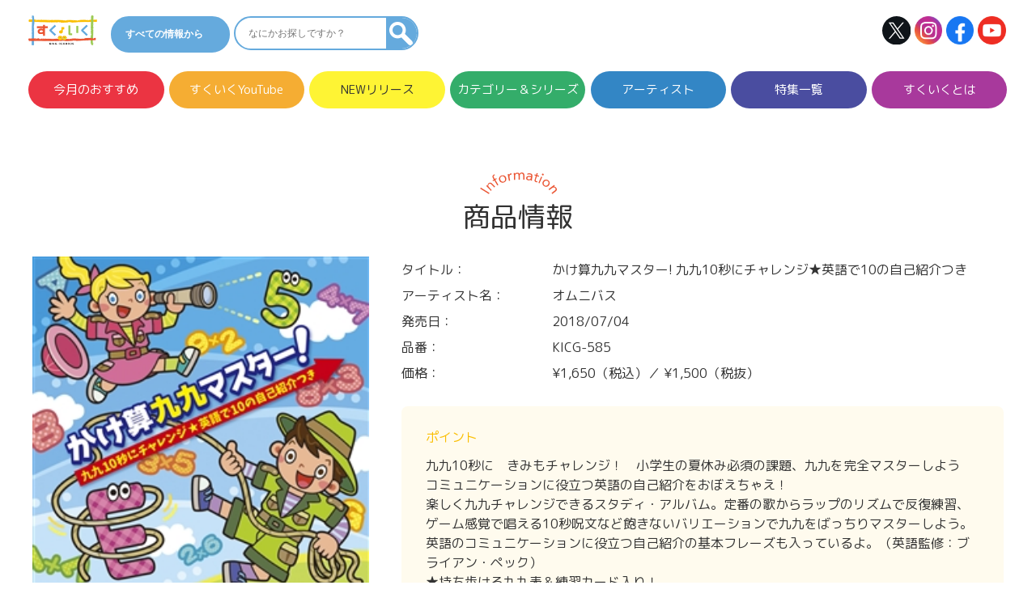

--- FILE ---
content_type: text/html; charset=UTF-8
request_url: https://sukuiku.com/kicg-585.html
body_size: 14027
content:
<!doctype html>
<html lang="ja">
<head>
<!-- Google Tag Manager --> 
<script>(function(w,d,s,l,i){w[l]=w[l]||[];w[l].push({'gtm.start':
new Date().getTime(),event:'gtm.js'});var f=d.getElementsByTagName(s)[0],
j=d.createElement(s),dl=l!='dataLayer'?'&l='+l:'';j.async=true;j.src=
'https://www.googletagmanager.com/gtm.js?id='+i+dl;f.parentNode.insertBefore(j,f);
})(window,document,'script','dataLayer','GTM-NJHQHM4');</script> 
<!-- End Google Tag Manager -->

<meta charset="UTF-8">
<meta http-equiv="X-UA-Compatible" content="IE=edge">
<meta name="viewport" content="width=device-width">
<meta property="og:title" content="すく♪いく &#8211; キッズ・ベビー・保育のための音楽レーベル">
<meta property="og:description" content="キッズ・ベビー・保育のための音楽レーベル">
<meta property="og:type" content="website">
<meta property="og:url" content="https://sukuiku.com/">
<meta property="og:image" content="https://sukuiku.com/wp-content/uploads/2018/06/KICG-585.jpg">
<meta property="og:site_name" content="すく♪いく &#8211; キッズ・ベビー・保育のための音楽レーベル">
<meta property="og:locale" content="ja_JP">
<meta name="twitter:card" content="summary_large_image">
<meta name="twitter:site" content="@king_kids">
<link rel="shortcut icon" href="https://sukuiku.com/wp-content/themes/theme_sukuiku202305/images/favicon/favicon.ico">
<link rel="apple-touch-icon" href="https://sukuiku.com/wp-content/themes/theme_sukuiku202305/images/favicon/apple-touch-icon.png">
<link rel="icon" type="image/png" href="https://sukuiku.com/wp-content/themes/theme_sukuiku202305/images/favicon/android-chrome-192x192.png">
<link rel="stylesheet" type="text/css" href="https://sukuiku.com/wp-content/themes/theme_sukuiku202305/js/slick.css"/>
<link rel="stylesheet" type="text/css" href="https://sukuiku.com/wp-content/themes/theme_sukuiku202305/js/slick-theme.css"/>
<link href="https://fonts.googleapis.com/css?family=M+PLUS+Rounded+1c" rel="stylesheet">

<!--<link rel="preload" href="https://sukuiku.com/wp-content/themes/theme_sukuiku202305/style.css" as="style">
<link rel="stylesheet" href="https://sukuiku.com/wp-content/themes/theme_sukuiku202305/style.css">-->
<link rel="preload" href="https://sukuiku.com/wp-content/themes/theme_sukuiku202305/style.css?v=1752669967" as="style">
<link rel="stylesheet" href="https://sukuiku.com/wp-content/themes/theme_sukuiku202305/style.css?v=1752669967">
	
<script src="https://cdnjs.cloudflare.com/ajax/libs/jquery/3.2.1/jquery.min.js"></script>
<link rel="stylesheet" type="text/css" href="https://sukuiku.com/wp-content/themes/theme_sukuiku202305/css/colorbox.css">
<script type="text/javascript" src="https://sukuiku.com/wp-content/themes/theme_sukuiku202305/js/jquery.colorbox.js"></script> 
<script type="text/javascript" src="https://sukuiku.com/wp-content/themes/theme_sukuiku202305/js/original-colorbox.js"></script>
<script src="https://sukuiku.com/wp-content/themes/theme_sukuiku202305/js/original.js"></script> 
<script type="text/javascript">
(function($) {
  $(function(){ $('ul.acc').hide();
  $('.ac').click(function(){
    $(this).next().slideToggle();
    $(this).toggleClass('active');
  });
});
  $(function(){ $('#spmenu').hide();
  $('.open').click(function(){
    $('#spmenu').slideToggle();
    $('body').addClass('fixed');
    $('.open').addClass('hide');
    $('.close').removeClass('hide');
    $('body').append('<p class="dummy"></p>');
  });
  $('.close').on('touchend click', function(){
    $('#spmenu').removeClass('show');
    $('#spmenu').slideUp();
    $('body').removeClass('fixed');
    $('.open').removeClass('hide');
    $('.close').addClass('hide');
    $('p.dummy').remove();
  });
  $('#spmenu a').on('click', function(){
    $('#spmenu').slideUp();
    $('p.dummy').fadeOut();
    $('.open').removeClass('hide');
    $('.close').addClass('hide');
    $('body').removeClass('fixed');
  });
  $('body').on('click touchend', '.dummy', function() {
    $('#spmenu').slideUp();
    $('p.dummy').remove();
    $('.open').removeClass('hide');
    $('.close').addClass('hide');
    $('body').removeClass('fixed');
    return false;
  });
});
	})
(jQuery);
$(function(){
    $('ul.global li').hover(function(){
        $("div:not(:animated)", this).slideDown(500);
    }, function(){
        $("div.tree",this).slideUp(1000);
    });
});
jQuery(function ($) {
  //コンテンツを非表示に
   $('.year').click(function () {
     $('.year').not(this).removeClass('opened').next().slideUp(300);
     $(this).toggleClass('opened').next().slideToggle(300);
   });
});
</script>
<title>かけ算九九マスター! 九九10秒にチャレンジ★英語で10の自己紹介つき &#8211; すく♪いく</title>
<link rel='dns-prefetch' href='//s.w.org' />
<link rel='stylesheet' id='wp-block-library-css'  href='https://sukuiku.com/wp-includes/css/dist/block-library/style.min.css?ver=5.5.1' type='text/css' media='all' />
<link rel='stylesheet' id='wp-polls-css'  href='https://sukuiku.com/wp-content/plugins/wp-polls/polls-css.css?ver=2.75.5' type='text/css' media='all' />
<style id='wp-polls-inline-css' type='text/css'>
.wp-polls .pollbar {
	margin: 1px;
	font-size: 6px;
	line-height: 8px;
	height: 8px;
	background-image: url('https://sukuiku.com/wp-content/plugins/wp-polls/images/default/pollbg.gif');
	border: 1px solid #c8c8c8;
}

</style>
<script type='text/javascript' src='https://sukuiku.com/wp-includes/js/jquery/jquery.js?ver=1.12.4-wp' id='jquery-core-js'></script>
<link rel="https://api.w.org/" href="https://sukuiku.com/wp-json/" /><link rel="alternate" type="application/json" href="https://sukuiku.com/wp-json/wp/v2/posts/12802" /><link rel="EditURI" type="application/rsd+xml" title="RSD" href="https://sukuiku.com/xmlrpc.php?rsd" />
<link rel="wlwmanifest" type="application/wlwmanifest+xml" href="https://sukuiku.com/wp-includes/wlwmanifest.xml" /> 
<link rel='prev' title='ハワイアン・リラクシング・ミュージック～楽園の風と波を感じて～' href='https://sukuiku.com/kics-3730.html' />
<link rel='next' title='中川ひろたか・新沢としひこ・ケロポンズが選んだ うたいたい つたえたい どうよう50' href='https://sukuiku.com/kicg-586.html' />
<meta name="generator" content="WordPress 5.5.1" />
<link rel="canonical" href="https://sukuiku.com/kicg-585.html" />
<link rel='shortlink' href='https://sukuiku.com/?p=12802' />
<link rel="alternate" type="application/json+oembed" href="https://sukuiku.com/wp-json/oembed/1.0/embed?url=https%3A%2F%2Fsukuiku.com%2Fkicg-585.html" />
<link rel="alternate" type="text/xml+oembed" href="https://sukuiku.com/wp-json/oembed/1.0/embed?url=https%3A%2F%2Fsukuiku.com%2Fkicg-585.html&#038;format=xml" />
<noscript><style id="rocket-lazyload-nojs-css">.rll-youtube-player, [data-lazy-src]{display:none !important;}</style></noscript><script>
$(window).on('load', function(){
    $('#loader-bg').delay(900).fadeOut(500);
    $('#loader').delay(600).fadeOut(300);
});
</script> 

<!--SPヘッダーSNS--> 
<script>
//スクロールすると上部に固定させるための設定を関数でまとめる
function FixedAnime() {
	var headerH = $('#headsns').outerHeight(true);
	var scroll = $(window).scrollTop();
	if (scroll >= headerH){//headerの高さ以上になったら
			$('#headsns').addClass('fixed');//fixedというクラス名を付与
		}else{//それ以外は
			$('#headsns').removeClass('fixed');//fixedというクラス名を除去
		}
}

// 画面をスクロールをしたら動かしたい場合の記述
$(window).scroll(function () {
	FixedAnime();/* スクロール途中からヘッダーを出現させる関数を呼ぶ*/
});

// ページが読み込まれたらすぐに動かしたい場合の記述
$(window).on('load', function () {
	FixedAnime();/* スクロール途中からヘッダーを出現させる関数を呼ぶ*/
});	
	
</script> 
<!--SPヘッダーSNS-->

<script async src="https://pagead2.googlesyndication.com/pagead/js/adsbygoogle.js?client=ca-pub-7778717480615334"
     crossorigin="anonymous"></script>
</head>

<body data-rsssl=1>

<!-- Google Tag Manager (noscript) -->
<noscript>
<iframe src="https://www.googletagmanager.com/ns.html?id=GTM-NJHQHM4"
height="0" width="0" style="display:none;visibility:hidden"></iframe>
</noscript>
<!-- End Google Tag Manager (noscript) -->

<div id="loader-bg">
  <div id="loader"><img src="data:image/svg+xml,%3Csvg%20xmlns='http://www.w3.org/2000/svg'%20viewBox='0%200%200%200'%3E%3C/svg%3E" data-lazy-src="https://sukuiku.com/wp-content/themes/theme_sukuiku202305/images/loader.gif"><noscript><img src="https://sukuiku.com/wp-content/themes/theme_sukuiku202305/images/loader.gif"></noscript></div>
</div>
<div id="wrap">
<header id="top"> 
  
  <!--PCヘッダーSNS-->
  <div id="headsns">
    <h1><a href="https://sukuiku.com/"><img src="data:image/svg+xml,%3Csvg%20xmlns='http://www.w3.org/2000/svg'%20viewBox='0%200%200%200'%3E%3C/svg%3E" alt="" data-lazy-src="https://sukuiku.com/wp-content/themes/theme_sukuiku202305/images/logo_h.png"><noscript><img src="https://sukuiku.com/wp-content/themes/theme_sukuiku202305/images/logo_h.png" alt=""></noscript></a></h1>
    <ul class="headnav headsns sp">
      <li class="snsbox"><a href="https://twitter.com/king_kids"><img src="data:image/svg+xml,%3Csvg%20xmlns='http://www.w3.org/2000/svg'%20viewBox='0%200%200%200'%3E%3C/svg%3E" alt="X (formerly Twitter)" data-lazy-src="https://sukuiku.com/wp-content/themes/theme_sukuiku202305/images/sns_x.svg"><noscript><img src="https://sukuiku.com/wp-content/themes/theme_sukuiku202305/images/sns_x.svg" alt="X (formerly Twitter)"></noscript></a> <a href="https://www.instagram.com/sukuiku/?hl=ja"><img src="data:image/svg+xml,%3Csvg%20xmlns='http://www.w3.org/2000/svg'%20viewBox='0%200%200%200'%3E%3C/svg%3E" alt="Instagram" data-lazy-src="https://sukuiku.com/wp-content/themes/theme_sukuiku202305/images/sns_is.png"><noscript><img src="https://sukuiku.com/wp-content/themes/theme_sukuiku202305/images/sns_is.png" alt="Instagram"></noscript></a> <a href="https://www.facebook.com/sukuiku.kids"><img src="data:image/svg+xml,%3Csvg%20xmlns='http://www.w3.org/2000/svg'%20viewBox='0%200%200%200'%3E%3C/svg%3E" alt="facebook" data-lazy-src="https://sukuiku.com/wp-content/themes/theme_sukuiku202305/images/sns_fb.png"><noscript><img src="https://sukuiku.com/wp-content/themes/theme_sukuiku202305/images/sns_fb.png" alt="facebook"></noscript></a> <a href="https://www.youtube.com/user/SukuikuKingrecords"><img src="data:image/svg+xml,%3Csvg%20xmlns='http://www.w3.org/2000/svg'%20viewBox='0%200%200%200'%3E%3C/svg%3E" alt="YouTube" data-lazy-src="https://sukuiku.com/wp-content/themes/theme_sukuiku202305/images/sns_yt.png"><noscript><img src="https://sukuiku.com/wp-content/themes/theme_sukuiku202305/images/sns_yt.png" alt="YouTube"></noscript></a></li>
    </ul>
    <ul class="headnav mainheadnav">
      <!--<li id="linkbox">
      <ul>
        <li><a href="https://www.kingrecords.co.jp/cs/default.aspx" target="_blank"><img src="data:image/svg+xml,%3Csvg%20xmlns='http://www.w3.org/2000/svg'%20viewBox='0%200%200%200'%3E%3C/svg%3E" alt="" data-lazy-src="https://sukuiku.com/wp-content/themes/theme_sukuiku202305/images/kr_h.png"><noscript><img src="https://sukuiku.com/wp-content/themes/theme_sukuiku202305/images/kr_h.png" alt=""></noscript></a></li>
      </ul>
    </li>-->
      <li id="searchbox" class="pc">
        <div class="headSerch">
          <div class="dropdown">
            <select id="changeSelect" onchange="entryChange2();">
              <option value="search_all">すべての情報から</option>
              <option value="search_artist">アーティストで探す</option>
              <option value="search_genre">ジャンルで探す</option>
              <option value="search_number">品番で探す</option>
            </select>
          </div>
          <div class="word_search">
            <div id="search_all">
              <form id="feas-searchform-0" action="https://sukuiku.com" method="get">
                <input type="text" name="s" id="feas_0_0" value="" placeholder="なにかお探しですか？">
                <input type="submit" name="searchbutton" id="feas-submit-button-0" class="feas-submit-button" value="">
              </form>
            </div>
            <div id="search_artist" style="display:none;" class="dropdownsub">
                            <select name="" id="" onChange="location.href=value;">
                <option value="">---未指定---</option>
                                <option value="https://sukuiku.com/artist/asomotos">あそもとず</option>
                                <option value="https://sukuiku.com/artist/abe_naomi">阿部直美</option>
                                <option value="https://sukuiku.com/artist/icchi_naru">いっちー＆なる</option>
                                <option value="https://sukuiku.com/artist/ide_masao">井出まさお</option>
                                <option value="https://sukuiku.com/artist/eric_jacobsen">エリック・ジェイコブセン</option>
                                <option value="https://sukuiku.com/artist/ootomo_takeshi">大友剛</option>
                                <option value="https://sukuiku.com/artist/ozawa_kazuto">小沢かづと</option>
                                <option value="https://sukuiku.com/artist/gaagaas">gaagaaS</option>
                                <option value="https://sukuiku.com/artist/kabauma">かば☆うま</option>
                                <option value="https://sukuiku.com/artist/kawano_taketoshi">川野剛稔</option>
                                <option value="https://sukuiku.com/artist/yoshizawa_takauki">吉澤隆幸（ｷｯｽﾞｽﾏｲﾙｶﾝﾊﾟﾆｰ）</option>
                                <option value="https://sukuiku.com/artist/kidsplanner">キッズプランナー</option>
                                <option value="https://sukuiku.com/artist/kiyama_yuusaku">木山裕策</option>
                                <option value="https://sukuiku.com/artist/christelle_ciari">クリステル・チアリ</option>
                                <option value="https://sukuiku.com/artist/keropons">ケロポンズ</option>
                                <option value="https://sukuiku.com/artist/kodama_jun">こだまじゅん（内田順子）</option>
                                <option value="https://sukuiku.com/artist/sakairi_sister">坂入姉妹</option>
                                <option value="https://sukuiku.com/artist/sakata_osamu">坂田おさむ</option>
                                <option value="https://sukuiku.com/artist/sato_hiromichi">佐藤弘道</option>
                                <option value="https://sukuiku.com/artist/satoshin">サトシン</option>
                                <option value="https://sukuiku.com/artist/shimizu_reiko">清水玲子</option>
                                <option value="https://sukuiku.com/artist/shinzawa_toshihiko">新沢としひこ</option>
                                <option value="https://sukuiku.com/artist/suzuki_tsubasa">鈴木 翼</option>
                                <option value="https://sukuiku.com/artist/takes_mariko">高瀬"makoring"麻里子</option>
                                <option value="https://sukuiku.com/artist/taniken">タニケン</option>
                                <option value="https://sukuiku.com/artist/tanizou">たにぞう（谷口國博）</option>
                                <option value="https://sukuiku.com/artist/ichinosuke">チームいちのすけ</option>
                                <option value="https://sukuiku.com/artist/tsensei">てぃ先生</option>
                                <option value="https://sukuiku.com/artist/tetsu-tomo">テツandトモ</option>
                                <option value="https://sukuiku.com/artist/tokyohaiji">東京ハイジ</option>
                                <option value="https://sukuiku.com/artist/nakagawa_hirotaka">中川ひろたか</option>
                                <option value="https://sukuiku.com/artist/nicot-moms">ニコットマムズ</option>
                                <option value="https://sukuiku.com/artist/nyantabu">にゃんたぶぅ</option>
                                <option value="https://sukuiku.com/artist/nonochan">ののちゃん</option>
                                <option value="https://sukuiku.com/artist/bubblytamami">バブリーたまみ</option>
                                <option value="https://sukuiku.com/artist/fukuda_syo">福田翔</option>
                                <option value="https://sukuiku.com/artist/fukuda_ryuzou">福田りゅうぞう</option>
                                <option value="https://sukuiku.com/artist/fuzimoto_tomohiko">藤本ともひこ</option>
                                <option value="https://sukuiku.com/artist/matsumoto_kazunori">松本和宜</option>
                                <option value="https://sukuiku.com/artist/mitsuru_ryouta">ミツル＆りょうた</option>
                                <option value="https://sukuiku.com/artist/yokoyama_daisuke">横山だいすけ</option>
                                <option value="https://sukuiku.com/artist/yoshioniisan">よしお兄さん（小林よしひさ）</option>
                                <option value="https://sukuiku.com/artist/luna_luna">Luna Luna</option>
                                <option value="https://sukuiku.com/artist/les_romanesques">レ・ロマネスク</option>
                                <option value="https://sukuiku.com/artist/rocketcrayon">ロケットくれよん</option>
                                <option value="https://sukuiku.com/artist/roco">ROCO</option>
                                <option value="https://sukuiku.com/artist/omnibus">オムニバス</option>
                              </select>
                          </div>
            <div id="search_genre" style="display:none;" class="dropdownsub">
                            <select name="" id="" onChange="location.href=value;">
                <option value="">---未指定---</option>
                                <option value="https://sukuiku.com/genre/douyou">どうよう</option>
                                <option value="https://sukuiku.com/genre/asobisong">あそびうた</option>
                                <option value="https://sukuiku.com/genre/kidssong">キッズソング</option>
                                <option value="https://sukuiku.com/genre/english">英語/外国語</option>
                                <option value="https://sukuiku.com/genre/study">知育/お受験</option>
                                <option value="https://sukuiku.com/genre/undoukai">運動会</option>
                                <option value="https://sukuiku.com/genre/march">マーチ/競技BGM</option>
                                <option value="https://sukuiku.com/genre/gymnastics">体操/運動あそび</option>
                                <option value="https://sukuiku.com/genre/dance">ダンス</option>
                                <option value="https://sukuiku.com/genre/ondo_bonodori">音頭/盆踊り</option>
                                <option value="https://sukuiku.com/genre/karaoke">お役立ちカラオケ</option>
                                <option value="https://sukuiku.com/genre/presentation">発表会</option>
                                <option value="https://sukuiku.com/genre/gekiasobi">劇遊び</option>
                                <option value="https://sukuiku.com/genre/kids_chorus-graduation">キッズコーラス・卒業合唱</option>
                                <option value="https://sukuiku.com/genre/graduation_admission">卒園・入園</option>
                                <option value="https://sukuiku.com/genre/month-event">【配信限定】月の歌・行事の歌</option>
                                <option value="https://sukuiku.com/genre/christmas">クリスマス</option>
                                <option value="https://sukuiku.com/genre/halloween">ハロウィン</option>
                                <option value="https://sukuiku.com/genre/seasonal_song">節句/季節の歌</option>
                                <option value="https://sukuiku.com/genre/educational_music">実用・教材・その他</option>
                                <option value="https://sukuiku.com/genre/0_years_old">０さい/胎教</option>
                                <option value="https://sukuiku.com/genre/piano">オルゴール/ピアノ</option>
                                <option value="https://sukuiku.com/genre/age_specific_set">年齢別セット（0･1･2･3さい）</option>
                                <option value="https://sukuiku.com/genre/old_tales">昔話/お話</option>
                                <option value="https://sukuiku.com/genre/character_dvd">キャラクター/DVD</option>
                                <option value="https://sukuiku.com/genre/classic">クラシック/讃美歌</option>
                                <option value="https://sukuiku.com/genre/healing">ヒーリング/大人インスト</option>
                                <option value="https://sukuiku.com/genre/senior">シニア/プラチナエイジ</option>
                                <option value="https://sukuiku.com/genre/grown_up">大人むけアラカルト</option>
                                <option value="https://sukuiku.com/genre/sound_effects">効果音/実用</option>
                                <option value="https://sukuiku.com/genre/stream">配信限定商品</option>
                                <option value="https://sukuiku.com/genre/the_bears_school">くまのがっこう</option>
                                <option value="https://sukuiku.com/genre/tokyohaiji">東京ハイジ</option>
                                <option value="https://sukuiku.com/genre/hiromichi_tanizou">ひろみち＆たにぞう</option>
                                <option value="https://sukuiku.com/genre/hoick">Hoickおすすめ！</option>
                                <option value="https://sukuiku.com/genre/usually">普段づかい</option>
                                <option value="https://sukuiku.com/genre/gu_choki_party">ぐーちょきぱーてぃー（ももくろちゃんZ)</option>
                              </select>
                          </div>
            <div id="search_number" style="display:none;">
              <form id="feas-searchform-3" action="https://sukuiku.com" method="get">
                <input type="text" name="s" value="">
                <input type="hidden" name="number" value="true">
                <input type="submit" id="feas-submit-button-3" class="feas-submit-button" value="">
              </form>
            </div>
          </div>
        </div>
      </li>
            <li id="keywordbox" class="pc">
        <p>人気キーワード</p>
        <ul>
                    <li><a href="https://sukuiku.com?s=卒園ソング">
            卒園ソング            </a></li>
                    <li><a href="https://sukuiku.com?s=発表会">
            発表会            </a></li>
                    <li><a href="https://sukuiku.com?s=年長">
            年長            </a></li>
                    <li><a href="https://sukuiku.com?s=年少">
            年少            </a></li>
                    <li><a href="https://sukuiku.com?s=感動">
            感動            </a></li>
                    <li><a href="https://sukuiku.com?s=こどものうた">
            こどものうた            </a></li>
                    <li><a href="https://sukuiku.com?s=九九の歌">
            九九の歌            </a></li>
                    <li><a href="https://sukuiku.com?s=ひなまつり">
            ひなまつり            </a></li>
                  </ul>
      </li>
            <li id="snsbox" class="pc"><a href="https://twitter.com/king_kids" target="_blank"><img src="data:image/svg+xml,%3Csvg%20xmlns='http://www.w3.org/2000/svg'%20viewBox='0%200%200%200'%3E%3C/svg%3E" alt="X (formerly Twitter)" data-lazy-src="https://sukuiku.com/wp-content/themes/theme_sukuiku202305/images/sns_x.svg"><noscript><img src="https://sukuiku.com/wp-content/themes/theme_sukuiku202305/images/sns_x.svg" alt="X (formerly Twitter)"></noscript></a> <a href="https://www.instagram.com/sukuiku/?hl=ja" target="_blank"><img src="data:image/svg+xml,%3Csvg%20xmlns='http://www.w3.org/2000/svg'%20viewBox='0%200%200%200'%3E%3C/svg%3E" alt="Instagram" data-lazy-src="https://sukuiku.com/wp-content/themes/theme_sukuiku202305/images/sns_is.png"><noscript><img src="https://sukuiku.com/wp-content/themes/theme_sukuiku202305/images/sns_is.png" alt="Instagram"></noscript></a> <a href="https://www.facebook.com/sukuiku.kids" target="_blank"><img src="data:image/svg+xml,%3Csvg%20xmlns='http://www.w3.org/2000/svg'%20viewBox='0%200%200%200'%3E%3C/svg%3E" alt="facebook" data-lazy-src="https://sukuiku.com/wp-content/themes/theme_sukuiku202305/images/sns_fb.png"><noscript><img src="https://sukuiku.com/wp-content/themes/theme_sukuiku202305/images/sns_fb.png" alt="facebook"></noscript></a> <a href="https://www.youtube.com/user/SukuikuKingrecords" target="_blank"><img src="data:image/svg+xml,%3Csvg%20xmlns='http://www.w3.org/2000/svg'%20viewBox='0%200%200%200'%3E%3C/svg%3E" alt="YouTube" data-lazy-src="https://sukuiku.com/wp-content/themes/theme_sukuiku202305/images/sns_yt.png"><noscript><img src="https://sukuiku.com/wp-content/themes/theme_sukuiku202305/images/sns_yt.png" alt="YouTube"></noscript></a></li>
    </ul>
    <img src="data:image/svg+xml,%3Csvg%20xmlns='http://www.w3.org/2000/svg'%20viewBox='0%200%200%200'%3E%3C/svg%3E" class="open sp" alt="" data-lazy-src="https://sukuiku.com/wp-content/themes/theme_sukuiku202305/images/sp/open.png"><noscript><img src="https://sukuiku.com/wp-content/themes/theme_sukuiku202305/images/sp/open.png" class="open sp" alt=""></noscript><img src="data:image/svg+xml,%3Csvg%20xmlns='http://www.w3.org/2000/svg'%20viewBox='0%200%2050%2050'%3E%3C/svg%3E" width="50" height="50" class="close hide sp" alt="" data-lazy-src="https://sukuiku.com/wp-content/themes/theme_sukuiku202305/images/sp/close.png"><noscript><img src="https://sukuiku.com/wp-content/themes/theme_sukuiku202305/images/sp/close.png" width="50" height="50" class="close hide sp" alt=""></noscript>
    <div id="spmenu">
      <div>
        <ul>
          <li><a href="https://sukuiku.com/">トップページ</a></li>
          <li><a href="https://sukuiku.com/#recommend">今月のおすすめ</a></li>
          <li><a href="https://www.youtube.com/user/SukuikuKingrecords" target="_blank">すくいくYouTube</a></li>
          <li><a href="https://sukuiku.com/new">NEWリリース</a></li>
          <li><span class="ac">カテゴリー＆シリーズ<img src="data:image/svg+xml,%3Csvg%20xmlns='http://www.w3.org/2000/svg'%20viewBox='0%200%200%200'%3E%3C/svg%3E" data-lazy-src="https://sukuiku.com/wp-content/themes/theme_sukuiku202305/images/sp/plus.png"><noscript><img src="https://sukuiku.com/wp-content/themes/theme_sukuiku202305/images/sp/plus.png"></noscript></span>
                        <ul class="acc">
                            <li><a href="https://sukuiku.com/genre/douyou">どうよう</a></li>
                            <li><a href="https://sukuiku.com/genre/asobisong">あそびうた</a></li>
                            <li><a href="https://sukuiku.com/genre/kidssong">キッズソング</a></li>
                            <li><a href="https://sukuiku.com/genre/english">英語/外国語</a></li>
                            <li><a href="https://sukuiku.com/genre/study">知育/お受験</a></li>
                            <li><a href="https://sukuiku.com/genre/undoukai">運動会</a></li>
                            <li><a href="https://sukuiku.com/genre/march">マーチ/競技BGM</a></li>
                            <li><a href="https://sukuiku.com/genre/gymnastics">体操/運動あそび</a></li>
                            <li><a href="https://sukuiku.com/genre/dance">ダンス</a></li>
                            <li><a href="https://sukuiku.com/genre/ondo_bonodori">音頭/盆踊り</a></li>
                            <li><a href="https://sukuiku.com/genre/karaoke">お役立ちカラオケ</a></li>
                            <li><a href="https://sukuiku.com/genre/presentation">発表会</a></li>
                            <li><a href="https://sukuiku.com/genre/gekiasobi">劇遊び</a></li>
                            <li><a href="https://sukuiku.com/genre/kids_chorus-graduation">キッズコーラス・卒業合唱</a></li>
                            <li><a href="https://sukuiku.com/genre/graduation_admission">卒園・入園</a></li>
                            <li><a href="https://sukuiku.com/genre/month-event">【配信限定】月の歌・行事の歌</a></li>
                            <li><a href="https://sukuiku.com/genre/christmas">クリスマス</a></li>
                            <li><a href="https://sukuiku.com/genre/halloween">ハロウィン</a></li>
                            <li><a href="https://sukuiku.com/genre/seasonal_song">節句/季節の歌</a></li>
                            <li><a href="https://sukuiku.com/genre/educational_music">実用・教材・その他</a></li>
                            <li><a href="https://sukuiku.com/genre/0_years_old">０さい/胎教</a></li>
                            <li><a href="https://sukuiku.com/genre/piano">オルゴール/ピアノ</a></li>
                            <li><a href="https://sukuiku.com/genre/age_specific_set">年齢別セット（0･1･2･3さい）</a></li>
                            <li><a href="https://sukuiku.com/genre/old_tales">昔話/お話</a></li>
                            <li><a href="https://sukuiku.com/genre/character_dvd">キャラクター/DVD</a></li>
                            <li><a href="https://sukuiku.com/genre/classic">クラシック/讃美歌</a></li>
                            <li><a href="https://sukuiku.com/genre/healing">ヒーリング/大人インスト</a></li>
                            <li><a href="https://sukuiku.com/genre/senior">シニア/プラチナエイジ</a></li>
                            <li><a href="https://sukuiku.com/genre/grown_up">大人むけアラカルト</a></li>
                            <li><a href="https://sukuiku.com/genre/sound_effects">効果音/実用</a></li>
                            <li><a href="https://sukuiku.com/genre/stream">配信限定商品</a></li>
                            <li><a href="https://sukuiku.com/genre/the_bears_school">くまのがっこう</a></li>
                            <li><a href="https://sukuiku.com/genre/tokyohaiji">東京ハイジ</a></li>
                            <li><a href="https://sukuiku.com/genre/hiromichi_tanizou">ひろみち＆たにぞう</a></li>
                            <li><a href="https://sukuiku.com/genre/hoick">Hoickおすすめ！</a></li>
                            <li><a href="https://sukuiku.com/genre/usually">普段づかい</a></li>
                            <li><a href="https://sukuiku.com/genre/gu_choki_party">ぐーちょきぱーてぃー（ももくろちゃんZ)</a></li>
                          </ul>
                      <li><span class="ac">アーティスト<img src="data:image/svg+xml,%3Csvg%20xmlns='http://www.w3.org/2000/svg'%20viewBox='0%200%200%200'%3E%3C/svg%3E" data-lazy-src="https://sukuiku.com/wp-content/themes/theme_sukuiku202305/images/sp/plus.png"><noscript><img src="https://sukuiku.com/wp-content/themes/theme_sukuiku202305/images/sp/plus.png"></noscript></span>
                        <ul class="acc">
                            <li><a href="https://sukuiku.com/artist/asomotos">あそもとず</a></li>
                            <li><a href="https://sukuiku.com/artist/abe_naomi">阿部直美</a></li>
                            <li><a href="https://sukuiku.com/artist/icchi_naru">いっちー＆なる</a></li>
                            <li><a href="https://sukuiku.com/artist/ide_masao">井出まさお</a></li>
                            <li><a href="https://sukuiku.com/artist/eric_jacobsen">エリック・ジェイコブセン</a></li>
                            <li><a href="https://sukuiku.com/artist/ootomo_takeshi">大友剛</a></li>
                            <li><a href="https://sukuiku.com/artist/ozawa_kazuto">小沢かづと</a></li>
                            <li><a href="https://sukuiku.com/artist/gaagaas">gaagaaS</a></li>
                            <li><a href="https://sukuiku.com/artist/kabauma">かば☆うま</a></li>
                            <li><a href="https://sukuiku.com/artist/kawano_taketoshi">川野剛稔</a></li>
                            <li><a href="https://sukuiku.com/artist/yoshizawa_takauki">吉澤隆幸（ｷｯｽﾞｽﾏｲﾙｶﾝﾊﾟﾆｰ）</a></li>
                            <li><a href="https://sukuiku.com/artist/kidsplanner">キッズプランナー</a></li>
                            <li><a href="https://sukuiku.com/artist/kiyama_yuusaku">木山裕策</a></li>
                            <li><a href="https://sukuiku.com/artist/christelle_ciari">クリステル・チアリ</a></li>
                            <li><a href="https://sukuiku.com/artist/keropons">ケロポンズ</a></li>
                            <li><a href="https://sukuiku.com/artist/kodama_jun">こだまじゅん（内田順子）</a></li>
                            <li><a href="https://sukuiku.com/artist/sakairi_sister">坂入姉妹</a></li>
                            <li><a href="https://sukuiku.com/artist/sakata_osamu">坂田おさむ</a></li>
                            <li><a href="https://sukuiku.com/artist/sato_hiromichi">佐藤弘道</a></li>
                            <li><a href="https://sukuiku.com/artist/satoshin">サトシン</a></li>
                            <li><a href="https://sukuiku.com/artist/shimizu_reiko">清水玲子</a></li>
                            <li><a href="https://sukuiku.com/artist/shinzawa_toshihiko">新沢としひこ</a></li>
                            <li><a href="https://sukuiku.com/artist/suzuki_tsubasa">鈴木 翼</a></li>
                            <li><a href="https://sukuiku.com/artist/takes_mariko">高瀬"makoring"麻里子</a></li>
                            <li><a href="https://sukuiku.com/artist/taniken">タニケン</a></li>
                            <li><a href="https://sukuiku.com/artist/tanizou">たにぞう（谷口國博）</a></li>
                            <li><a href="https://sukuiku.com/artist/ichinosuke">チームいちのすけ</a></li>
                            <li><a href="https://sukuiku.com/artist/tsensei">てぃ先生</a></li>
                            <li><a href="https://sukuiku.com/artist/tetsu-tomo">テツandトモ</a></li>
                            <li><a href="https://sukuiku.com/artist/tokyohaiji">東京ハイジ</a></li>
                            <li><a href="https://sukuiku.com/artist/nakagawa_hirotaka">中川ひろたか</a></li>
                            <li><a href="https://sukuiku.com/artist/nicot-moms">ニコットマムズ</a></li>
                            <li><a href="https://sukuiku.com/artist/nyantabu">にゃんたぶぅ</a></li>
                            <li><a href="https://sukuiku.com/artist/nonochan">ののちゃん</a></li>
                            <li><a href="https://sukuiku.com/artist/bubblytamami">バブリーたまみ</a></li>
                            <li><a href="https://sukuiku.com/artist/fukuda_syo">福田翔</a></li>
                            <li><a href="https://sukuiku.com/artist/fukuda_ryuzou">福田りゅうぞう</a></li>
                            <li><a href="https://sukuiku.com/artist/fuzimoto_tomohiko">藤本ともひこ</a></li>
                            <li><a href="https://sukuiku.com/artist/matsumoto_kazunori">松本和宜</a></li>
                            <li><a href="https://sukuiku.com/artist/mitsuru_ryouta">ミツル＆りょうた</a></li>
                            <li><a href="https://sukuiku.com/artist/yokoyama_daisuke">横山だいすけ</a></li>
                            <li><a href="https://sukuiku.com/artist/yoshioniisan">よしお兄さん（小林よしひさ）</a></li>
                            <li><a href="https://sukuiku.com/artist/luna_luna">Luna Luna</a></li>
                            <li><a href="https://sukuiku.com/artist/les_romanesques">レ・ロマネスク</a></li>
                            <li><a href="https://sukuiku.com/artist/rocketcrayon">ロケットくれよん</a></li>
                            <li><a href="https://sukuiku.com/artist/roco">ROCO</a></li>
                            <li><a href="https://sukuiku.com/artist/omnibus">オムニバス</a></li>
                          </ul>
                      </li>
          <li><a href="https://sukuiku.com/toku">特集一覧</a></li>
          <li><a href="https://sukuiku.com/whatis.html">すくいくとは</a></li>
          <li><a href="https://cnt.kingrecords.co.jp/sukuiku/" target="_blank">すくいくポスト</a></li>
        </ul>
        <ul class="headnav sp">
          <li id="searchbox">
            <div class="headSerch">
              <div class="dropdown">
                <select id="changeSelect2" onchange="entryChange22();">
                  <option value="search_all2">すべての情報から</option>
                  <option value="search_artist2">アーティストで探す</option>
                  <option value="search_genre2">ジャンルで探す</option>
                  <option value="search_number2">品番で探す</option>
                </select>
              </div>
              <div class="word_search">
                <div id="search_all2">
                  <form id="feas-searchform-0" action="https://sukuiku.com" method="get">
                    <input type="text" name="s" id="feas_0_0" value="" placeholder="なにかお探しですか？">
                    <input type="submit" name="searchbutton" id="feas-submit-button-0" class="feas-submit-button" value="">
                  </form>
                </div>
                <div id="search_artist2" style="display:none;" class="dropdownsub">
                                    <select name="" id="" onChange="location.href=value;">
                    <option value="">---未指定---</option>
                                        <option value="https://sukuiku.com/artist/asomotos">あそもとず</option>
                                        <option value="https://sukuiku.com/artist/abe_naomi">阿部直美</option>
                                        <option value="https://sukuiku.com/artist/icchi_naru">いっちー＆なる</option>
                                        <option value="https://sukuiku.com/artist/ide_masao">井出まさお</option>
                                        <option value="https://sukuiku.com/artist/eric_jacobsen">エリック・ジェイコブセン</option>
                                        <option value="https://sukuiku.com/artist/ootomo_takeshi">大友剛</option>
                                        <option value="https://sukuiku.com/artist/ozawa_kazuto">小沢かづと</option>
                                        <option value="https://sukuiku.com/artist/gaagaas">gaagaaS</option>
                                        <option value="https://sukuiku.com/artist/kabauma">かば☆うま</option>
                                        <option value="https://sukuiku.com/artist/kawano_taketoshi">川野剛稔</option>
                                        <option value="https://sukuiku.com/artist/yoshizawa_takauki">吉澤隆幸（ｷｯｽﾞｽﾏｲﾙｶﾝﾊﾟﾆｰ）</option>
                                        <option value="https://sukuiku.com/artist/kidsplanner">キッズプランナー</option>
                                        <option value="https://sukuiku.com/artist/kiyama_yuusaku">木山裕策</option>
                                        <option value="https://sukuiku.com/artist/christelle_ciari">クリステル・チアリ</option>
                                        <option value="https://sukuiku.com/artist/keropons">ケロポンズ</option>
                                        <option value="https://sukuiku.com/artist/kodama_jun">こだまじゅん（内田順子）</option>
                                        <option value="https://sukuiku.com/artist/sakairi_sister">坂入姉妹</option>
                                        <option value="https://sukuiku.com/artist/sakata_osamu">坂田おさむ</option>
                                        <option value="https://sukuiku.com/artist/sato_hiromichi">佐藤弘道</option>
                                        <option value="https://sukuiku.com/artist/satoshin">サトシン</option>
                                        <option value="https://sukuiku.com/artist/shimizu_reiko">清水玲子</option>
                                        <option value="https://sukuiku.com/artist/shinzawa_toshihiko">新沢としひこ</option>
                                        <option value="https://sukuiku.com/artist/suzuki_tsubasa">鈴木 翼</option>
                                        <option value="https://sukuiku.com/artist/takes_mariko">高瀬"makoring"麻里子</option>
                                        <option value="https://sukuiku.com/artist/taniken">タニケン</option>
                                        <option value="https://sukuiku.com/artist/tanizou">たにぞう（谷口國博）</option>
                                        <option value="https://sukuiku.com/artist/ichinosuke">チームいちのすけ</option>
                                        <option value="https://sukuiku.com/artist/tsensei">てぃ先生</option>
                                        <option value="https://sukuiku.com/artist/tetsu-tomo">テツandトモ</option>
                                        <option value="https://sukuiku.com/artist/tokyohaiji">東京ハイジ</option>
                                        <option value="https://sukuiku.com/artist/nakagawa_hirotaka">中川ひろたか</option>
                                        <option value="https://sukuiku.com/artist/nicot-moms">ニコットマムズ</option>
                                        <option value="https://sukuiku.com/artist/nyantabu">にゃんたぶぅ</option>
                                        <option value="https://sukuiku.com/artist/nonochan">ののちゃん</option>
                                        <option value="https://sukuiku.com/artist/bubblytamami">バブリーたまみ</option>
                                        <option value="https://sukuiku.com/artist/fukuda_syo">福田翔</option>
                                        <option value="https://sukuiku.com/artist/fukuda_ryuzou">福田りゅうぞう</option>
                                        <option value="https://sukuiku.com/artist/fuzimoto_tomohiko">藤本ともひこ</option>
                                        <option value="https://sukuiku.com/artist/matsumoto_kazunori">松本和宜</option>
                                        <option value="https://sukuiku.com/artist/mitsuru_ryouta">ミツル＆りょうた</option>
                                        <option value="https://sukuiku.com/artist/yokoyama_daisuke">横山だいすけ</option>
                                        <option value="https://sukuiku.com/artist/yoshioniisan">よしお兄さん（小林よしひさ）</option>
                                        <option value="https://sukuiku.com/artist/luna_luna">Luna Luna</option>
                                        <option value="https://sukuiku.com/artist/les_romanesques">レ・ロマネスク</option>
                                        <option value="https://sukuiku.com/artist/rocketcrayon">ロケットくれよん</option>
                                        <option value="https://sukuiku.com/artist/roco">ROCO</option>
                                        <option value="https://sukuiku.com/artist/omnibus">オムニバス</option>
                                      </select>
                                  </div>
                <div id="search_genre2" style="display:none;" class="dropdownsub">
                                    <select name="" id="" onChange="location.href=value;">
                    <option value="">---未指定---</option>
                                        <option value="https://sukuiku.com/genre/douyou">どうよう</option>
                                        <option value="https://sukuiku.com/genre/asobisong">あそびうた</option>
                                        <option value="https://sukuiku.com/genre/kidssong">キッズソング</option>
                                        <option value="https://sukuiku.com/genre/english">英語/外国語</option>
                                        <option value="https://sukuiku.com/genre/study">知育/お受験</option>
                                        <option value="https://sukuiku.com/genre/undoukai">運動会</option>
                                        <option value="https://sukuiku.com/genre/march">マーチ/競技BGM</option>
                                        <option value="https://sukuiku.com/genre/gymnastics">体操/運動あそび</option>
                                        <option value="https://sukuiku.com/genre/dance">ダンス</option>
                                        <option value="https://sukuiku.com/genre/ondo_bonodori">音頭/盆踊り</option>
                                        <option value="https://sukuiku.com/genre/karaoke">お役立ちカラオケ</option>
                                        <option value="https://sukuiku.com/genre/presentation">発表会</option>
                                        <option value="https://sukuiku.com/genre/gekiasobi">劇遊び</option>
                                        <option value="https://sukuiku.com/genre/kids_chorus-graduation">キッズコーラス・卒業合唱</option>
                                        <option value="https://sukuiku.com/genre/graduation_admission">卒園・入園</option>
                                        <option value="https://sukuiku.com/genre/month-event">【配信限定】月の歌・行事の歌</option>
                                        <option value="https://sukuiku.com/genre/christmas">クリスマス</option>
                                        <option value="https://sukuiku.com/genre/halloween">ハロウィン</option>
                                        <option value="https://sukuiku.com/genre/seasonal_song">節句/季節の歌</option>
                                        <option value="https://sukuiku.com/genre/educational_music">実用・教材・その他</option>
                                        <option value="https://sukuiku.com/genre/0_years_old">０さい/胎教</option>
                                        <option value="https://sukuiku.com/genre/piano">オルゴール/ピアノ</option>
                                        <option value="https://sukuiku.com/genre/age_specific_set">年齢別セット（0･1･2･3さい）</option>
                                        <option value="https://sukuiku.com/genre/old_tales">昔話/お話</option>
                                        <option value="https://sukuiku.com/genre/character_dvd">キャラクター/DVD</option>
                                        <option value="https://sukuiku.com/genre/classic">クラシック/讃美歌</option>
                                        <option value="https://sukuiku.com/genre/healing">ヒーリング/大人インスト</option>
                                        <option value="https://sukuiku.com/genre/senior">シニア/プラチナエイジ</option>
                                        <option value="https://sukuiku.com/genre/grown_up">大人むけアラカルト</option>
                                        <option value="https://sukuiku.com/genre/sound_effects">効果音/実用</option>
                                        <option value="https://sukuiku.com/genre/stream">配信限定商品</option>
                                        <option value="https://sukuiku.com/genre/the_bears_school">くまのがっこう</option>
                                        <option value="https://sukuiku.com/genre/tokyohaiji">東京ハイジ</option>
                                        <option value="https://sukuiku.com/genre/hiromichi_tanizou">ひろみち＆たにぞう</option>
                                        <option value="https://sukuiku.com/genre/hoick">Hoickおすすめ！</option>
                                        <option value="https://sukuiku.com/genre/usually">普段づかい</option>
                                        <option value="https://sukuiku.com/genre/gu_choki_party">ぐーちょきぱーてぃー（ももくろちゃんZ)</option>
                                      </select>
                                  </div>
                <div id="search_number2" style="display:none;">
                  <form id="feas-searchform-3" action="https://sukuiku.com" method="get">
                    <input type="text" name="s" value="">
                    <input type="hidden" name="number" value="true">
                    <input type="submit" id="feas-submit-button-3" class="feas-submit-button" value="">
                  </form>
                </div>
              </div>
            </div>
          </li>
          <li class="snsbox"><a href="https://twitter.com/king_kids"><img src="data:image/svg+xml,%3Csvg%20xmlns='http://www.w3.org/2000/svg'%20viewBox='0%200%200%200'%3E%3C/svg%3E" alt="X (formerly Twitter)" data-lazy-src="https://sukuiku.com/wp-content/themes/theme_sukuiku202305/images/sns_x.svg"><noscript><img src="https://sukuiku.com/wp-content/themes/theme_sukuiku202305/images/sns_x.svg" alt="X (formerly Twitter)"></noscript></a> <a href="https://www.instagram.com/sukuiku/?hl=ja"><img src="data:image/svg+xml,%3Csvg%20xmlns='http://www.w3.org/2000/svg'%20viewBox='0%200%200%200'%3E%3C/svg%3E" alt="Instagram" data-lazy-src="https://sukuiku.com/wp-content/themes/theme_sukuiku202305/images/sns_is.png"><noscript><img src="https://sukuiku.com/wp-content/themes/theme_sukuiku202305/images/sns_is.png" alt="Instagram"></noscript></a> <a href="https://www.facebook.com/sukuiku.kids"><img src="data:image/svg+xml,%3Csvg%20xmlns='http://www.w3.org/2000/svg'%20viewBox='0%200%200%200'%3E%3C/svg%3E" alt="facebook" data-lazy-src="https://sukuiku.com/wp-content/themes/theme_sukuiku202305/images/sns_fb.png"><noscript><img src="https://sukuiku.com/wp-content/themes/theme_sukuiku202305/images/sns_fb.png" alt="facebook"></noscript></a> <a href="https://www.youtube.com/user/SukuikuKingrecords"><img src="data:image/svg+xml,%3Csvg%20xmlns='http://www.w3.org/2000/svg'%20viewBox='0%200%200%200'%3E%3C/svg%3E" alt="YouTube" data-lazy-src="https://sukuiku.com/wp-content/themes/theme_sukuiku202305/images/sns_yt.png"><noscript><img src="https://sukuiku.com/wp-content/themes/theme_sukuiku202305/images/sns_yt.png" alt="YouTube"></noscript></a></li>
        </ul>
      </div>
    </div>
    <nav class="pc">
      <ul class="global">
        <li><a href="https://sukuiku.com/#recommend">今月のおすすめ</a></li>
        <li><a href="https://www.youtube.com/user/SukuikuKingrecords" target="_blank">すくいくYouTube</a></li>
        <li><a href="https://sukuiku.com/new">NEWリリース</a></li>
        <li class="cat"><a href="https://sukuiku.com/genre.html">カテゴリー＆シリーズ</a>
          <div class="tree">
                        <ul>
                            <li><a href="https://sukuiku.com/genre/douyou">どうよう</a></li>
                            <li><a href="https://sukuiku.com/genre/asobisong">あそびうた</a></li>
                            <li><a href="https://sukuiku.com/genre/kidssong">キッズソング</a></li>
                            <li><a href="https://sukuiku.com/genre/english">英語/外国語</a></li>
                            <li><a href="https://sukuiku.com/genre/study">知育/お受験</a></li>
                            <li><a href="https://sukuiku.com/genre/undoukai">運動会</a></li>
                            <li><a href="https://sukuiku.com/genre/march">マーチ/競技BGM</a></li>
                            <li><a href="https://sukuiku.com/genre/gymnastics">体操/運動あそび</a></li>
                            <li><a href="https://sukuiku.com/genre/dance">ダンス</a></li>
                            <li><a href="https://sukuiku.com/genre/ondo_bonodori">音頭/盆踊り</a></li>
                            <li><a href="https://sukuiku.com/genre/karaoke">お役立ちカラオケ</a></li>
                            <li><a href="https://sukuiku.com/genre/presentation">発表会</a></li>
                            <li><a href="https://sukuiku.com/genre/gekiasobi">劇遊び</a></li>
                            <li><a href="https://sukuiku.com/genre/kids_chorus-graduation">キッズコーラス・卒業合唱</a></li>
                            <li><a href="https://sukuiku.com/genre/graduation_admission">卒園・入園</a></li>
                            <li><a href="https://sukuiku.com/genre/month-event">【配信限定】月の歌・行事の歌</a></li>
                            <li><a href="https://sukuiku.com/genre/christmas">クリスマス</a></li>
                            <li><a href="https://sukuiku.com/genre/halloween">ハロウィン</a></li>
                            <li><a href="https://sukuiku.com/genre/seasonal_song">節句/季節の歌</a></li>
                            <li><a href="https://sukuiku.com/genre/educational_music">実用・教材・その他</a></li>
                            <li><a href="https://sukuiku.com/genre/0_years_old">０さい/胎教</a></li>
                            <li><a href="https://sukuiku.com/genre/piano">オルゴール/ピアノ</a></li>
                            <li><a href="https://sukuiku.com/genre/age_specific_set">年齢別セット（0･1･2･3さい）</a></li>
                            <li><a href="https://sukuiku.com/genre/old_tales">昔話/お話</a></li>
                            <li><a href="https://sukuiku.com/genre/character_dvd">キャラクター/DVD</a></li>
                            <li><a href="https://sukuiku.com/genre/classic">クラシック/讃美歌</a></li>
                            <li><a href="https://sukuiku.com/genre/healing">ヒーリング/大人インスト</a></li>
                            <li><a href="https://sukuiku.com/genre/senior">シニア/プラチナエイジ</a></li>
                            <li><a href="https://sukuiku.com/genre/grown_up">大人むけアラカルト</a></li>
                            <li><a href="https://sukuiku.com/genre/sound_effects">効果音/実用</a></li>
                            <li><a href="https://sukuiku.com/genre/stream">配信限定商品</a></li>
                            <li><a href="https://sukuiku.com/genre/the_bears_school">くまのがっこう</a></li>
                            <li><a href="https://sukuiku.com/genre/tokyohaiji">東京ハイジ</a></li>
                            <li><a href="https://sukuiku.com/genre/hiromichi_tanizou">ひろみち＆たにぞう</a></li>
                            <li><a href="https://sukuiku.com/genre/hoick">Hoickおすすめ！</a></li>
                            <li><a href="https://sukuiku.com/genre/usually">普段づかい</a></li>
                            <li><a href="https://sukuiku.com/genre/gu_choki_party">ぐーちょきぱーてぃー（ももくろちゃんZ)</a></li>
                          </ul>
                      </div>
        </li>
        <li><a href="https://sukuiku.com/artist.html">アーティスト</a></li>
        <li><a href="https://sukuiku.com/toku">特集一覧</a></li>
        <li><a href="https://sukuiku.com/whatis.html">すくいくとは</a></li>
      </ul>
    </nav>
    
    <!-- / #headsns --></div>
  <!--PCヘッダーSNS-->
  
  <div id="mv">
        
    <!-- / #mv --></div>
</header>

<div class="container">
      <article><section class="release detail">
    <h2><img src="data:image/svg+xml,%3Csvg%20xmlns='http://www.w3.org/2000/svg'%20viewBox='0%200%200%200'%3E%3C/svg%3E" alt="商品情報" data-lazy-src="https://sukuiku.com/wp-content/themes/theme_sukuiku202305/images/title_info.png"><noscript><img src="https://sukuiku.com/wp-content/themes/theme_sukuiku202305/images/title_info.png" alt="商品情報"></noscript><br>商品情報</h2>
    <div class="info"><div><img src="data:image/svg+xml,%3Csvg%20xmlns='http://www.w3.org/2000/svg'%20viewBox='0%200%200%200'%3E%3C/svg%3E" alt="かけ算九九マスター! 九九10秒にチャレンジ★英語で10の自己紹介つき" data-lazy-src="https://sukuiku.com/wp-content/uploads/2018/06/KICG-585.jpg"><noscript><img src="https://sukuiku.com/wp-content/uploads/2018/06/KICG-585.jpg" alt="かけ算九九マスター! 九九10秒にチャレンジ★英語で10の自己紹介つき"></noscript><!--<span>かけ算九九マスター! 九九10秒にチャレンジ★英語で10の自己紹介つき</span>-->
		<div class="buy"><a href="https://kingeshop.jp/shop/cart/cart.aspx?goods=KICG-585" target="_blank"><img src="data:image/svg+xml,%3Csvg%20xmlns='http://www.w3.org/2000/svg'%20viewBox='0%200%200%200'%3E%3C/svg%3E" alt="カートに入れる" data-lazy-src="https://sukuiku.com/wp-content/themes/theme_sukuiku202305/images/btn-buy.jpg"><noscript><img src="https://sukuiku.com/wp-content/themes/theme_sukuiku202305/images/btn-buy.jpg" alt="カートに入れる"></noscript></a></div>
		</div>
      <div>
        <dl class="data">
			<dt>タイトル：</dt><dd>かけ算九九マスター! 九九10秒にチャレンジ★英語で10の自己紹介つき</dd>
          <dt>アーティスト名：</dt><dd>オムニバス</dd>
          <dt>発売日：</dt><dd>2018/07/04</dd>
          <dt>品番：</dt><dd>KICG-585</dd>
          <dt>価格：</dt><dd>&yen;1,650（税込）／ &yen;1,500（税抜）</dd>
        </dl>
        <dl class="point">
          <dt>ポイント</dt>
          <dd><p><strong>九九10秒に　きみもチャレンジ！　小学生の夏休み必須の課題、九九を完全マスターしよう　コミュニケーションに役立つ英語の自己紹介をおぼえちゃえ！</strong><br />
楽しく九九チャレンジできるスタディ・アルバム。定番の歌からラップのリズムで反復練習、ゲーム感覚で唱える10秒呪文など飽きないバリエーションで九九をばっちりマスターしよう。英語のコミュニケーションに役立つ自己紹介の基本フレーズも入っているよ。（英語監修：ブライアン・ペック）<br />
<strong>★持ち歩ける九九表＆練習カード入り！ </strong></p>
<div style="width:100%; margin:0 auto;">
<img src="data:image/svg+xml,%3Csvg%20xmlns='http://www.w3.org/2000/svg'%20viewBox='0%200%200%200'%3E%3C/svg%3E" alt="かけ算九九マスター! 九九10秒にチャレンジ★英語で10の自己紹介つき" data-lazy-src="https://sukuiku.com/wp-content/uploads/2018/07/99_card.jpg" /><noscript><img src="https://sukuiku.com/wp-content/uploads/2018/07/99_card.jpg" alt="かけ算九九マスター! 九九10秒にチャレンジ★英語で10の自己紹介つき" /></noscript>
</div>
<p>&nbsp;</p>
<div style="width:100%; margin:0 auto;">
<img src="data:image/svg+xml,%3Csvg%20xmlns='http://www.w3.org/2000/svg'%20viewBox='0%200%200%200'%3E%3C/svg%3E" alt="かけ算九九マスター! 九九10秒にチャレンジ★英語で10の自己紹介つき" data-lazy-src="https://sukuiku.com/wp-content/uploads/2018/07/KICG585_BC.jpg" /><noscript><img src="https://sukuiku.com/wp-content/uploads/2018/07/KICG585_BC.jpg" alt="かけ算九九マスター! 九九10秒にチャレンジ★英語で10の自己紹介つき" /></noscript>
</div>
<p>&nbsp;</p>
</dd>
        </dl>      </div>
    </div>
    
    
    <div class="discs">
    <dl class="playlist">
      <dt class="opened">収録曲</dt><dd class="opened">
    <ul>      <li>STEP1：歌で覚える  九九のうた～定番「九九のうた」で覚えよう！</li>
          <li><a class="lbp_secondary" href="https://players.brightcove.net/4863540659001/rymuqb5Ux_default/index.html?playlistId=5828415410001&featuredVideoId=5828683743001&iframe=true&width=480&height=215" target="_blank"><span class="listen">試聴</span></a>1.一の段</li>
          <li><a class="lbp_secondary" href="https://players.brightcove.net/4863540659001/rymuqb5Ux_default/index.html?playlistId=5828415410001&featuredVideoId=5828682385001&iframe=true&width=480&height=215" target="_blank"><span class="listen">試聴</span></a>2.二の段</li>
          <li><a class="lbp_secondary" href="https://players.brightcove.net/4863540659001/rymuqb5Ux_default/index.html?playlistId=5828415410001&featuredVideoId=5828680907001&iframe=true&width=480&height=215" target="_blank"><span class="listen">試聴</span></a>3.三の段</li>
          <li>4.四の段</li>
          <li>5.五の段</li>
          <li>6.六の段</li>
          <li>7.七の段</li>
          <li>8.八の段</li>
          <li>9.九の段</li>
          <li>STEP2：ラップで唱える九九～リズムにのって反復練習</li>
          <li><a class="lbp_secondary" href="https://players.brightcove.net/4863540659001/rymuqb5Ux_default/index.html?playlistId=5828415410001&featuredVideoId=5828682384001&iframe=true&width=480&height=215" target="_blank"><span class="listen">試聴</span></a>10.かけ算九九ラップ[通し]</li>
          <li><a class="lbp_secondary" href="https://players.brightcove.net/4863540659001/rymuqb5Ux_default/index.html?playlistId=5828415410001&featuredVideoId=5828684365001&iframe=true&width=480&height=215" target="_blank"><span class="listen">試聴</span></a>11.一の段</li>
          <li><a class="lbp_secondary" href="https://players.brightcove.net/4863540659001/rymuqb5Ux_default/index.html?playlistId=5828415410001&featuredVideoId=5828671896001&iframe=true&width=480&height=215" target="_blank"><span class="listen">試聴</span></a>12.二の段</li>
          <li><a class="lbp_secondary" href="https://players.brightcove.net/4863540659001/rymuqb5Ux_default/index.html?playlistId=5828415410001&featuredVideoId=5828678633001&iframe=true&width=480&height=215" target="_blank"><span class="listen">試聴</span></a>13.三の段</li>
          <li>14.四の段</li>
          <li>15.五の段</li>
          <li>16.六の段</li>
          <li>17.七の段</li>
          <li>18.八の段</li>
          <li>19.九の段</li>
          <li>STEP3：かけ算九九10秒チャレンジ</li>
          <li>20.[セリフ]めざせ！九九10秒マスター</li>
          <li><a class="lbp_secondary" href="https://players.brightcove.net/4863540659001/rymuqb5Ux_default/index.html?playlistId=5828415410001&featuredVideoId=5828677029001&iframe=true&width=480&height=215" target="_blank"><span class="listen">試聴</span></a>21.かけ算九九10秒の呪文[前半戦]</li>
          <li><a class="lbp_secondary" href="https://players.brightcove.net/4863540659001/rymuqb5Ux_default/index.html?playlistId=5828415410001&featuredVideoId=5828678133001&iframe=true&width=480&height=215" target="_blank"><span class="listen">試聴</span></a>22.かけ算九九10秒の呪文[後半戦]</li>
          <li><a class="lbp_secondary" href="https://players.brightcove.net/4863540659001/rymuqb5Ux_default/index.html?playlistId=5828415410001&featuredVideoId=5828682386001&iframe=true&width=480&height=215" target="_blank"><span class="listen">試聴</span></a>23.かけ算九九10秒チャレンジ[呪文ぬき]</li>
          <li>STEP4：耳からなれよう！さがり九九チャレンジ</li>
          <li><a class="lbp_secondary" href="https://players.brightcove.net/4863540659001/rymuqb5Ux_default/index.html?playlistId=5828415410001&featuredVideoId=5828683744001&iframe=true&width=480&height=215" target="_blank"><span class="listen">試聴</span></a>24.さがり九九[九の段～六の段]</li>
          <li><a class="lbp_secondary" href="https://players.brightcove.net/4863540659001/rymuqb5Ux_default/index.html?playlistId=5828415410001&featuredVideoId=5828680908001&iframe=true&width=480&height=215" target="_blank"><span class="listen">試聴</span></a>25.さがり九九[五の段～一の段]</li>
          <li>えいご：話したくなる英語の自己紹介10フレーズ</li>
          <li><a class="lbp_secondary" href="https://players.brightcove.net/4863540659001/rymuqb5Ux_default/index.html?playlistId=5828415410001&featuredVideoId=5828684366001&iframe=true&width=480&height=215" target="_blank"><span class="listen">試聴</span></a>26.こんにちは、はじめまして</li>
          <li><a class="lbp_secondary" href="https://players.brightcove.net/4863540659001/rymuqb5Ux_default/index.html?playlistId=5828415410001&featuredVideoId=5828678134001&iframe=true&width=480&height=215" target="_blank"><span class="listen">試聴</span></a>27.自分の名前</li>
          <li><a class="lbp_secondary" href="https://players.brightcove.net/4863540659001/rymuqb5Ux_default/index.html?playlistId=5828415410001&featuredVideoId=5828683745001&iframe=true&width=480&height=215" target="_blank"><span class="listen">試聴</span></a>28.ニックネーム</li>
          <li>29.出身や住んでいるところ</li>
          <li>30.自分の歳や学年</li>
          <li>31.家族のこと</li>
          <li>32.好きなもの（こと）</li>
          <li>33.きらいなもの（こと）</li>
          <li>34.将来の夢</li>
          <li>35.バイバイ、またね</li>
          <li>36-45[練習]　質問に答えてみよう！</li>
          <li>★歌：WEEVA、チバ ナギサ　★ラップ：竹内浩明　★声：くまい もとこ、エミリー、アクシエイ</li>
    </ul></dd>
    </dl>    </div>  </section></article>

  <section class="release related detail">
    <h3>関連リリース商品</h3>
    <ul class="flist catdetail">      <li><a href="https://sukuiku.com/kicg-757.html"><img src="data:image/svg+xml,%3Csvg%20xmlns='http://www.w3.org/2000/svg'%20viewBox='0%200%200%200'%3E%3C/svg%3E" alt="バトル！かけ算九九～ストーリー仕立ての対戦モードで楽しく九九をマスターせよ！" class="jacket" data-lazy-src="https://sukuiku.com/wp-content/uploads/KICG-757_H1-scaled.jpg"><noscript><img src="https://sukuiku.com/wp-content/uploads/KICG-757_H1-scaled.jpg" alt="バトル！かけ算九九～ストーリー仕立ての対戦モードで楽しく九九をマスターせよ！" class="jacket"></noscript>					</a><a href="https://sukuiku.com/kicg-757.html"><span class="date">2024.07.24</span><span class="title">バトル！かけ算九九～ストーリー仕立ての対戦モードで楽しく九九をマスターせよ！</span><span class="desc">KICG-757<!--<br>&yen;1,800（税込）／ &yen;1,636（税抜）<br>&nbsp;--></span></a></li>
      <li><a href="https://sukuiku.com/kicg-740.html"><img src="data:image/svg+xml,%3Csvg%20xmlns='http://www.w3.org/2000/svg'%20viewBox='0%200%200%200'%3E%3C/svg%3E" alt="発見トレビアン！～とてもいい、自由研究のヒント～" class="jacket" data-lazy-src="https://sukuiku.com/wp-content/uploads/3fd1c3ce0f1716b97ca64d5e928be9d3-e1657462066997.jpg"><noscript><img src="https://sukuiku.com/wp-content/uploads/3fd1c3ce0f1716b97ca64d5e928be9d3-e1657462066997.jpg" alt="発見トレビアン！～とてもいい、自由研究のヒント～" class="jacket"></noscript>					</a><a href="https://sukuiku.com/kicg-740.html"><span class="date">2022.07.20</span><span class="title">発見トレビアン！<br />
～とてもいい、自由研究のヒント～</span><span class="desc">KICG-740<!--<br>&yen;2,500（税込）／ &yen;2,273（税抜）<br>レ・ロマネスク　TOBI--></span></a></li>
      <li><a href="https://sukuiku.com/kicg-734.html"><img src="data:image/svg+xml,%3Csvg%20xmlns='http://www.w3.org/2000/svg'%20viewBox='0%200%200%200'%3E%3C/svg%3E" alt="佐藤ママの ６さいまでに覚えたい 童謡・唱歌１２０～歌いながら学ぶ日本のこころ～" class="jacket" data-lazy-src="https://sukuiku.com/wp-content/uploads/KICG734-7-e1651115987168.jpg"><noscript><img src="https://sukuiku.com/wp-content/uploads/KICG734-7-e1651115987168.jpg" alt="佐藤ママの ６さいまでに覚えたい 童謡・唱歌１２０～歌いながら学ぶ日本のこころ～" class="jacket"></noscript>					</a><a href="https://sukuiku.com/kicg-734.html"><span class="date">2022.06.08</span><span class="title">佐藤ママの ６さいまでに覚えたい 童謡・唱歌１２０<br />
～歌いながら学ぶ日本のこころ～</span><span class="desc">KICG-734～7<!--<br>&yen;3,300（税込）／ &yen;3,000（税抜）<br>オムニバス--></span></a></li>
      <li><a href="https://sukuiku.com/kicg-730.html"><img src="data:image/svg+xml,%3Csvg%20xmlns='http://www.w3.org/2000/svg'%20viewBox='0%200%200%200'%3E%3C/svg%3E" alt="素読み＆歌　流し聞きで覚えられる！ 九九＆英語　ほか" class="jacket" data-lazy-src="https://sukuiku.com/wp-content/uploads/nagashigiki_re_RGB-e1642045115972.jpg"><noscript><img src="https://sukuiku.com/wp-content/uploads/nagashigiki_re_RGB-e1642045115972.jpg" alt="素読み＆歌　流し聞きで覚えられる！ 九九＆英語　ほか" class="jacket"></noscript>					</a><a href="https://sukuiku.com/kicg-730.html"><span class="date">2022.02.23</span><span class="title">素読み＆歌　流し聞きで覚えられる！<br />
九九＆英語　ほか</span><span class="desc">KICG-730<!--<br>&yen;1,870（税込）／ &yen;1,700（税抜）<br>オムニバス--></span></a></li>
      <li><a href="https://sukuiku.com/kich-2640.html"><img src="data:image/svg+xml,%3Csvg%20xmlns='http://www.w3.org/2000/svg'%20viewBox='0%200%200%200'%3E%3C/svg%3E" alt="こどもと楽しむ「5分落語」" class="jacket" data-lazy-src="https://sukuiku.com/wp-content/uploads/672b4c6fc6a741dfb2bf206d65b1bec4.jpg"><noscript><img src="https://sukuiku.com/wp-content/uploads/672b4c6fc6a741dfb2bf206d65b1bec4.jpg" alt="こどもと楽しむ「5分落語」" class="jacket"></noscript>					</a><a href="https://sukuiku.com/kich-2640.html"><span class="date">2021.09.08</span><span class="title">こどもと楽しむ「5分落語」</span><span class="desc">KICH-2640<!--<br>&yen;1,980（税込）／ &yen;1,800（税抜）<br>オムニバス--></span></a></li>
      <li><a href="https://sukuiku.com/kicg-701.html"><img src="data:image/svg+xml,%3Csvg%20xmlns='http://www.w3.org/2000/svg'%20viewBox='0%200%200%200'%3E%3C/svg%3E" alt="音楽まなびの森 ～笑顔が生まれる小学校教材音源集～" class="jacket" data-lazy-src="https://sukuiku.com/wp-content/uploads/KICG-701_manabinomori_jacket-e1620820441268.jpg"><noscript><img src="https://sukuiku.com/wp-content/uploads/KICG-701_manabinomori_jacket-e1620820441268.jpg" alt="音楽まなびの森 ～笑顔が生まれる小学校教材音源集～" class="jacket"></noscript>					</a><a href="https://sukuiku.com/kicg-701.html"><span class="date">2021.07.14</span><span class="title">音楽まなびの森<br />
～笑顔が生まれる小学校教材音源集～</span><span class="desc">KICG-701<!--<br>&yen;2,000（税込）／ &yen;1,818（税抜）<br>監修：小梨貴弘--></span></a></li>
      <li><a href="https://sukuiku.com/kicg-8454.html"><img src="data:image/svg+xml,%3Csvg%20xmlns='http://www.w3.org/2000/svg'%20viewBox='0%200%200%200'%3E%3C/svg%3E" alt="＜食育＊知育＊うたとあそび＞たべものソング 大集合!" class="jacket" data-lazy-src="https://sukuiku.com/wp-content/uploads/KICG-8454.jpg"><noscript><img src="https://sukuiku.com/wp-content/uploads/KICG-8454.jpg" alt="＜食育＊知育＊うたとあそび＞たべものソング 大集合!" class="jacket"></noscript>					</a><a href="https://sukuiku.com/kicg-8454.html"><span class="date">2021.02.17</span><span class="title">＜食育＊知育＊うたとあそび＞たべものソング 大集合!</span><span class="desc">KICG-8454<!--<br>&yen;1,980（税込）／ &yen;1,800（税抜）<br>阿部直美、川野剛稔--></span></a></li>
      <li><a href="https://sukuiku.com/kicg-8401.html"><img src="data:image/svg+xml,%3Csvg%20xmlns='http://www.w3.org/2000/svg'%20viewBox='0%200%200%200'%3E%3C/svg%3E" alt="くまのがっこう おべんきょうソング～うたっておぼえよう!ミニ知識～" class="jacket" data-lazy-src="https://sukuiku.com/wp-content/uploads/2019/08/kicg8401.jpg"><noscript><img src="https://sukuiku.com/wp-content/uploads/2019/08/kicg8401.jpg" alt="くまのがっこう おべんきょうソング～うたっておぼえよう!ミニ知識～" class="jacket"></noscript>					</a><a href="https://sukuiku.com/kicg-8401.html"><span class="date">2019.09.11</span><span class="title">くまのがっこう おべんきょうソング～うたっておぼえよう!ミニ知識～</span><span class="desc">KICG-8401<!--<br>&yen;1,980（税込）／ &yen;1,800（税抜）<br>オムニバス--></span></a></li>
      <li><a href="https://sukuiku.com/kicg-642.html"><img src="data:image/svg+xml,%3Csvg%20xmlns='http://www.w3.org/2000/svg'%20viewBox='0%200%200%200'%3E%3C/svg%3E" alt="＜年令別　すくすくキッズ＞ぐんぐんおぼえる！たのしい知育ソング～ことば・かず・えいご・ミニ知識～〈３才から〉" class="jacket" data-lazy-src="https://sukuiku.com/wp-content/uploads/2019/02/KICG642jk-e1549006449624.jpg"><noscript><img src="https://sukuiku.com/wp-content/uploads/2019/02/KICG642jk-e1549006449624.jpg" alt="＜年令別　すくすくキッズ＞ぐんぐんおぼえる！たのしい知育ソング～ことば・かず・えいご・ミニ知識～〈３才から〉" class="jacket"></noscript>					</a><a href="https://sukuiku.com/kicg-642.html"><span class="date">2019.03.06</span><span class="title">＜年令別　すくすくキッズ＞ぐんぐんおぼえる！たのしい知育ソング～ことば・かず・えいご・ミニ知識～〈３才から〉</span><span class="desc">KICG-642<!--<br>&yen;1,980（税込）／ &yen;1,800（税抜）<br>オムニバス--></span></a></li>
      <li><a href="https://sukuiku.com/kicg-608.html"><img src="data:image/svg+xml,%3Csvg%20xmlns='http://www.w3.org/2000/svg'%20viewBox='0%200%200%200'%3E%3C/svg%3E" alt="うたっておどって覚えよう！　九九ダンス／いいかん字／元号おぼえうた" class="jacket" data-lazy-src="https://sukuiku.com/wp-content/uploads/2018/08/KICG608-e1542773038184.jpg"><noscript><img src="https://sukuiku.com/wp-content/uploads/2018/08/KICG608-e1542773038184.jpg" alt="うたっておどって覚えよう！　九九ダンス／いいかん字／元号おぼえうた" class="jacket"></noscript>					</a><a href="https://sukuiku.com/kicg-608.html"><span class="date">2018.10.10</span><span class="title">うたっておどって覚えよう！　九九ダンス／いいかん字／元号おぼえうた</span><span class="desc">KICG-608<!--<br>&yen;2（税込）／ &yen;1.800（税抜）<br>福田りゅうぞう--></span></a></li>
      <li><a href="https://sukuiku.com/kicg-556.html"><img src="data:image/svg+xml,%3Csvg%20xmlns='http://www.w3.org/2000/svg'%20viewBox='0%200%200%200'%3E%3C/svg%3E" alt="歌いつぎたい 日本の昔ばなし歌～5分で聞ける日本5大昔話＜読み語りつき＞" class="jacket" data-lazy-src="https://sukuiku.com/wp-content/uploads/2017/09/KICG556_JK-e1542779628375.jpg"><noscript><img src="https://sukuiku.com/wp-content/uploads/2017/09/KICG556_JK-e1542779628375.jpg" alt="歌いつぎたい 日本の昔ばなし歌～5分で聞ける日本5大昔話＜読み語りつき＞" class="jacket"></noscript>					</a><a href="https://sukuiku.com/kicg-556.html"><span class="date">2017.10.11</span><span class="title">歌いつぎたい 日本の昔ばなし歌～5分で聞ける日本5大昔話＜読み語りつき＞</span><span class="desc">KICG-556<!--<br>&yen;2,090（税込）／ &yen;1,900（税抜）<br>オムニバス--></span></a></li>
      <li><a href="https://sukuiku.com/kicg-531.html"><img src="data:image/svg+xml,%3Csvg%20xmlns='http://www.w3.org/2000/svg'%20viewBox='0%200%200%200'%3E%3C/svg%3E" alt="＜手あそびマイスター＞かぞえてあそぼ！かずとすうじのあそびうた～１から１０までの数はこれでばっちり！～" class="jacket" data-lazy-src="https://sukuiku.com/wp-content/uploads/2017/03/KICG-531.jpg"><noscript><img src="https://sukuiku.com/wp-content/uploads/2017/03/KICG-531.jpg" alt="＜手あそびマイスター＞かぞえてあそぼ！かずとすうじのあそびうた～１から１０までの数はこれでばっちり！～" class="jacket"></noscript>					</a><a href="https://sukuiku.com/kicg-531.html"><span class="date">2017.04.05</span><span class="title">＜手あそびマイスター＞かぞえてあそぼ！かずとすうじのあそびうた～１から１０までの数はこれでばっちり！～</span><span class="desc">KICG-531<!--<br>&yen;1,980（税込）／ &yen;1,800（税抜）<br>オムニバス--></span></a></li>
      <li><a href="https://sukuiku.com/kicg-527.html"><img src="data:image/svg+xml,%3Csvg%20xmlns='http://www.w3.org/2000/svg'%20viewBox='0%200%200%200'%3E%3C/svg%3E" alt="たのしい知育ソング～九九･すうじ･えいご･いろんなおぼえうたがいっぱい!" class="jacket" data-lazy-src="https://sukuiku.com/wp-content/uploads/2017/02/KICG-527.jpg"><noscript><img src="https://sukuiku.com/wp-content/uploads/2017/02/KICG-527.jpg" alt="たのしい知育ソング～九九･すうじ･えいご･いろんなおぼえうたがいっぱい!" class="jacket"></noscript>					</a><a href="https://sukuiku.com/kicg-527.html"><span class="date">2017.03.08</span><span class="title">たのしい知育ソング～九九･すうじ･えいご･いろんなおぼえうたがいっぱい!<br />
</span><span class="desc">KICG-527<!--<br>&yen;1,980（税込）／ &yen;1,800（税抜）<br>オムニバス--></span></a></li>
      <li><a href="https://sukuiku.com/kicg-8367.html"><img src="data:image/svg+xml,%3Csvg%20xmlns='http://www.w3.org/2000/svg'%20viewBox='0%200%200%200'%3E%3C/svg%3E" alt="くまのがっこう マジカル たのしいおぼえうた" class="jacket" data-lazy-src="https://sukuiku.com/wp-content/uploads/2016/12/KICG-8367.jpg"><noscript><img src="https://sukuiku.com/wp-content/uploads/2016/12/KICG-8367.jpg" alt="くまのがっこう マジカル たのしいおぼえうた" class="jacket"></noscript>					</a><a href="https://sukuiku.com/kicg-8367.html"><span class="date">2017.01.11</span><span class="title">くまのがっこう マジカル たのしいおぼえうた</span><span class="desc">KICG-8367<!--<br>&yen;1,980（税込）／ &yen;1,800（税抜）<br>オムニバス--></span></a></li>
      <li><a href="https://sukuiku.com/kicg-479.html"><img src="data:image/svg+xml,%3Csvg%20xmlns='http://www.w3.org/2000/svg'%20viewBox='0%200%200%200'%3E%3C/svg%3E" alt="うたって覚えよう!楽しく勉強!テスト対策" class="jacket" data-lazy-src="https://sukuiku.com/wp-content/uploads/2015/12/KICG-479.jpg"><noscript><img src="https://sukuiku.com/wp-content/uploads/2015/12/KICG-479.jpg" alt="うたって覚えよう!楽しく勉強!テスト対策" class="jacket"></noscript>					</a><a href="https://sukuiku.com/kicg-479.html"><span class="date">2016.02.10</span><span class="title">うたって覚えよう!楽しく勉強!テスト対策</span><span class="desc">KICG-479<!--<br>&yen;1,980（税込）／ &yen;1,800（税抜）<br>&nbsp;--></span></a></li>
        </ul>
    </section>

<section class="snslink">
  <p><a href="https://twitter.com/king_kids" target="_blank"><img src="data:image/svg+xml,%3Csvg%20xmlns='http://www.w3.org/2000/svg'%20viewBox='0%200%2090%2090'%3E%3C/svg%3E" alt="X (formerly Twitter)" width="90" height="90" data-lazy-src="https://sukuiku.com/wp-content/themes/theme_sukuiku202305/images/sns_x.svg"><noscript><img src="https://sukuiku.com/wp-content/themes/theme_sukuiku202305/images/sns_x.svg" alt="X (formerly Twitter)" width="90" height="90"></noscript></a> <a href="https://www.instagram.com/sukuiku/?hl=ja" target="_blank"><img src="data:image/svg+xml,%3Csvg%20xmlns='http://www.w3.org/2000/svg'%20viewBox='0%200%2090%2090'%3E%3C/svg%3E" alt="Instagram" width="90" height="90" data-lazy-src="https://sukuiku.com/wp-content/themes/theme_sukuiku202305/images/sns_is.png"><noscript><img src="https://sukuiku.com/wp-content/themes/theme_sukuiku202305/images/sns_is.png" alt="Instagram" width="90" height="90"></noscript></a> <a href="https://www.facebook.com/sukuiku.kids" target="_blank"><img src="data:image/svg+xml,%3Csvg%20xmlns='http://www.w3.org/2000/svg'%20viewBox='0%200%2090%2090'%3E%3C/svg%3E" alt="facebook" width="90" height="90" data-lazy-src="https://sukuiku.com/wp-content/themes/theme_sukuiku202305/images/sns_fb.png"><noscript><img src="https://sukuiku.com/wp-content/themes/theme_sukuiku202305/images/sns_fb.png" alt="facebook" width="90" height="90"></noscript></a> <a href="https://www.youtube.com/user/SukuikuKingrecords" target="_blank"><img src="data:image/svg+xml,%3Csvg%20xmlns='http://www.w3.org/2000/svg'%20viewBox='0%200%2090%2090'%3E%3C/svg%3E" alt="YouTube" width="90" height="90" data-lazy-src="https://sukuiku.com/wp-content/themes/theme_sukuiku202305/images/sns_yt.png"><noscript><img src="https://sukuiku.com/wp-content/themes/theme_sukuiku202305/images/sns_yt.png" alt="YouTube" width="90" height="90"></noscript></a></p>
  <ul>
    <li><a href="http://line.me/S/sticker/1122250" target="_blank">すっく＆いっく LINEスタンプ <img src="data:image/svg+xml,%3Csvg%20xmlns='http://www.w3.org/2000/svg'%20viewBox='0%200%200%200'%3E%3C/svg%3E" data-lazy-src="https://sukuiku.com/wp-content/themes/theme_sukuiku202305/images/line_bnr.png"><noscript><img src="https://sukuiku.com/wp-content/themes/theme_sukuiku202305/images/line_bnr.png"></noscript></a></li>
    <!--<li><a href="https://cnt.kingrecords.co.jp/sukuiku/" target="_blank">アーティスト・その他についてお問い合わせ <img src="data:image/svg+xml,%3Csvg%20xmlns='http://www.w3.org/2000/svg'%20viewBox='0%200%200%200'%3E%3C/svg%3E" alt="すくいくポスト" data-lazy-src="https://sukuiku.com/wp-content/themes/theme_sukuiku202305/images/sukuikupost_tit.png"><noscript><img src="https://sukuiku.com/wp-content/themes/theme_sukuiku202305/images/sukuikupost_tit.png" alt="すくいくポスト"></noscript></a></li>-->
    <li><a href="https://www.kingrecords.co.jp/cs/info/faq_use.aspx" target="_blank">音源・映像・ジャケット写真等<br>
      使用に関するお問い合わせ</a></li>
  </ul>
  <ul class="last-bnr">
    <li><a href="https://www.youtube.com/user/SukuikuKingrecords" target="_blank"><img src="data:image/svg+xml,%3Csvg%20xmlns='http://www.w3.org/2000/svg'%20viewBox='0%200%200%200'%3E%3C/svg%3E" alt="すく♪いく YouTubeチャンネル" data-lazy-src="https://sukuiku.com/wp-content/uploads/banner_06.png"><noscript><img src="https://sukuiku.com/wp-content/uploads/banner_06.png" alt="すく♪いく YouTubeチャンネル"></noscript></a></li>
    <li><a href="https://sukuiku.com/whatis.html"><img src="data:image/svg+xml,%3Csvg%20xmlns='http://www.w3.org/2000/svg'%20viewBox='0%200%200%200'%3E%3C/svg%3E" alt="すくいくとは" data-lazy-src="https://sukuiku.com/wp-content/uploads/top_bnr_2102.png"><noscript><img src="https://sukuiku.com/wp-content/uploads/top_bnr_2102.png" alt="すくいくとは"></noscript></a></li>
  </ul>
</section>
</div>
<footer>
    <section class="fnav">
    <ul>
      <li><a href="https://company.kingrecords.co.jp/" target="_blank">会社概要</a> | </li>
      <li><a href="https://www.kingrecords.co.jp/cs/info/privacy.aspx" target="_blank">プライバシーポリシー</a> | </li>
      <li><a href="https://www.kingrecords.co.jp/cs/info/faq.aspx" target="_blank">Ｑ＆Ａ</a> | </li>
      <li><a href="https://www.kingrecords.co.jp/cs/info/faq_use.aspx" target="_blank">音源使用に関するお問い合せ</a></li>
    </ul>
    <p id="copy">Copyright c 2020  KING RECORDS CO.,LTD. ALL RIGHTS RESERVED.</p>
  </section>
</footer>
</div>
<!--<script src="https://sukuiku.com/wp-content/themes/theme_sukuiku202305/js/jquery.simplyscroll.min.js"></script>-->

<script type='text/javascript' id='wp-polls-js-extra'>
/* <![CDATA[ */
var pollsL10n = {"ajax_url":"https:\/\/sukuiku.com\/wp-admin\/admin-ajax.php","text_wait":"Your last request is still being processed. Please wait a while ...","text_valid":"Please choose a valid poll answer.","text_multiple":"Maximum number of choices allowed: ","show_loading":"1","show_fading":"0"};
/* ]]> */
</script>
<script type='text/javascript' src='https://sukuiku.com/wp-content/plugins/wp-polls/polls-js.js?ver=2.75.5' id='wp-polls-js'></script>
<script type='text/javascript' src='https://sukuiku.com/wp-includes/js/wp-embed.min.js?ver=5.5.1' id='wp-embed-js'></script>
<script>window.lazyLoadOptions = {
                elements_selector: "img[data-lazy-src],.rocket-lazyload",
                data_src: "lazy-src",
                data_srcset: "lazy-srcset",
                data_sizes: "lazy-sizes",
                class_loading: "lazyloading",
                class_loaded: "lazyloaded",
                threshold: 300,
                callback_loaded: function(element) {
                    if ( element.tagName === "IFRAME" && element.dataset.rocketLazyload == "fitvidscompatible" ) {
                        if (element.classList.contains("lazyloaded") ) {
                            if (typeof window.jQuery != "undefined") {
                                if (jQuery.fn.fitVids) {
                                    jQuery(element).parent().fitVids();
                                }
                            }
                        }
                    }
                }};
        window.addEventListener('LazyLoad::Initialized', function (e) {
            var lazyLoadInstance = e.detail.instance;

            if (window.MutationObserver) {
                var observer = new MutationObserver(function(mutations) {
                    var image_count = 0;
                    var iframe_count = 0;
                    var rocketlazy_count = 0;

                    mutations.forEach(function(mutation) {
                        for (i = 0; i < mutation.addedNodes.length; i++) {
                            if (typeof mutation.addedNodes[i].getElementsByTagName !== 'function') {
                                return;
                            }

                           if (typeof mutation.addedNodes[i].getElementsByClassName !== 'function') {
                                return;
                            }

                            images = mutation.addedNodes[i].getElementsByTagName('img');
                            is_image = mutation.addedNodes[i].tagName == "IMG";
                            iframes = mutation.addedNodes[i].getElementsByTagName('iframe');
                            is_iframe = mutation.addedNodes[i].tagName == "IFRAME";
                            rocket_lazy = mutation.addedNodes[i].getElementsByClassName('rocket-lazyload');

                            image_count += images.length;
			                iframe_count += iframes.length;
			                rocketlazy_count += rocket_lazy.length;

                            if(is_image){
                                image_count += 1;
                            }

                            if(is_iframe){
                                iframe_count += 1;
                            }
                        }
                    } );

                    if(image_count > 0 || iframe_count > 0 || rocketlazy_count > 0){
                        lazyLoadInstance.update();
                    }
                } );

                var b      = document.getElementsByTagName("body")[0];
                var config = { childList: true, subtree: true };

                observer.observe(b, config);
            }
        }, false);</script><script data-no-minify="1" async src="https://sukuiku.com/wp-content/plugins/rocket-lazy-load/assets/js/16.1/lazyload.min.js"></script>
<!--<script type="text/ecmascript" src="https://sukuiku.com/wp-content/themes/theme_sukuiku202305/js/top_loader.js"></script>-->

<style>
@media screen and (max-width: 1112px){
	.hide {
	display: none !important;
	}
}	
	</style>
</body></html>

--- FILE ---
content_type: text/html; charset=utf-8
request_url: https://www.google.com/recaptcha/api2/aframe
body_size: 265
content:
<!DOCTYPE HTML><html><head><meta http-equiv="content-type" content="text/html; charset=UTF-8"></head><body><script nonce="GloCnPandduQjjtdEOmyCA">/** Anti-fraud and anti-abuse applications only. See google.com/recaptcha */ try{var clients={'sodar':'https://pagead2.googlesyndication.com/pagead/sodar?'};window.addEventListener("message",function(a){try{if(a.source===window.parent){var b=JSON.parse(a.data);var c=clients[b['id']];if(c){var d=document.createElement('img');d.src=c+b['params']+'&rc='+(localStorage.getItem("rc::a")?sessionStorage.getItem("rc::b"):"");window.document.body.appendChild(d);sessionStorage.setItem("rc::e",parseInt(sessionStorage.getItem("rc::e")||0)+1);localStorage.setItem("rc::h",'1769749414128');}}}catch(b){}});window.parent.postMessage("_grecaptcha_ready", "*");}catch(b){}</script></body></html>

--- FILE ---
content_type: text/css
request_url: https://sukuiku.com/wp-content/themes/theme_sukuiku202305/style.css?v=1752669967
body_size: 12686
content:
@charset "UTF-8";
/*
Theme Name: すくいく202305
Theme URI: 
Author: 
*/
/*
html5doctor.com Reset Stylesheet
v1.6.1
Last Updated: 2010-09-17
Author: Richard Clark - http://richclarkdesign.com
Twitter: @rich_clark
*/
html, body, div, span, object, iframe, h1, h2, h3, h4, h5, h6, p, blockquote, pre, abbr, address, cite, code, del, dfn, em, img, ins, kbd, q, samp, small, strong, sub, sup, var, b, i, dl, dt, dd, ol, ul, li, fieldset, form, label, legend, table, caption, tbody, tfoot, thead, tr, th, td, article, aside, canvas, details, figcaption, figure, footer, header, hgroup, menu, nav, section, summary, time, mark, audio, video {
  margin: 0;
  padding: 0;
  border: 0;
  outline: 0;
  font-size: 100%;
  vertical-align: baseline;
  background: transparent;
  font-weight: normal;
}
html {
  font-size: 62.5%;
}
body {
  line-height: 1;
}
article, aside, details, figcaption, figure, footer, header, hgroup, menu, nav, section {
  display: block;
}
nav ul {
  list-style: none;
}
li {
  list-style: none;
}
blockquote, q {
  quotes: none;
}
blockquote:before, blockquote:after, q:before, q:after {
  content: '';
  content: none;
}
del {
  text-decoration: line-through;
}
abbr[title], dfn[title] {
  border-bottom: 1px dotted;
  cursor: help;
}
table {
  border-collapse: collapse;
  border-spacing: 0;
}
input[type="text"] {
  padding: 0;
  border: none;
  border-radius: 0;
  outline: none;
  background: none;
}
select::-ms-expand {
  display: none;
}
select {
  -webkit-appearance: none;
  -moz-appearance: none;
  appearance: none;
  border: none;
  outline: none;
  background: transparent;
}
input, select {
  vertical-align: middle;
}
header:after, article:after, section:after, div:after, ul:after, dl:after {
  content: "";
  display: block;
  clear: both;
}
*, *::before, *::after {
  box-sizing: border-box;
}
/*------------------------*/
img {
  max-width: 100%;
  height: auto;
  margin: auto;
}
.alignleft {
  float: left;
  margin: 0 30px 30px 0;
}
.alignright {
  float: right;
  margin: 0 0 30px 30px;
}
.aligncenter {
  display: block;
  margin: 10px auto;
}
.totop {
  position: fixed;
  bottom: 100px;
  right: 5%;
}
a {
  text-decoration: none;
  display: block;
}
a:hover .totop.on {
  opacity: 1;
}
a:hover .totop.off {
  opacity: 0;
}
#loader-bg {
  display: none;
  position: fixed;
  width: 100%;
  height: 100%;
  top: 0px;
  left: 0px;
  background: #fff;
  z-index: 11000;
}
#loader {
  display: none;
  position: fixed;
  top: 50%;
  left: 50%;
  width: 32px;
  height: 32px;
  text-align: center;
  color: #fff;
  z-index: 11;
}
#wrap {
  width: 100%;
  overflow: hidden;
  display: block;
}
@media screen and (min-width: 1112px) {
  .sp {
    display: none !important;
    height: 0;
  }
}
@media screen and (max-width: 1112px) {
  .pc {
    display: none !important;
  }
  .sp {
    display: block;
    height: auto;
  }
  .totop {
    right: 1%;
    width: 40px;
    height: auto;
  }
}
@media screen and (min-width: 736px) {
  .spimage {
    display: none !important;
  }
}
@media screen and (max-width: 736px) {
  .pcimage {
    display: none !important;
  }
  .spimage {
    display: block;
  }
}
body {
  font-family: 'M PLUS Rounded 1c', "Helvetica Neue", Arial, "Hiragino Kaku Gothic ProN", "Hiragino Sans", Meiryo, sans-serif;
  color: #333;
  font-size: 16px;
}
p {
  font-size: 16px;
}
/* Header */
header {
  width: 100%;
}
header h1 {
  padding: 1.2em 0.5em 0em 35px;
  width: 10%;
}
header h1 a {
  display: block;
}
header h1, .headnav.mainheadnav {
  display: inline-block;
  vertical-align: top;
  box-sizing: border-box;
}
.headnav li, .headnav li ul {
  display: inline-block !important;
  vertical-align: top;
}
.headnav.mainheadnav {
  padding: 20px 0px 10px 0;
  /*width: 75%;*/
  width: auto;
  font-size: 0;
}
.headnav #linkbox li {
  margin-right: 10px;
  vertical-align: middle;
}
.headnav #searchbox {
  /*width: 45%;*/
  width: auto;
  margin-left: 0px;
  font-size: 0;
  box-sizing: border-box;
  margin-bottom: 10px;
  float: left;
  padding-left: 5px;
}
.headnav #searchbox div {
  display: inline-block;
  vertical-align: top;
}
.headnav #keywordbox {
  width: 55%;
  line-height: 1.5;
  padding-left: 15px;
  font-size: 0;
  margin-top: -4px;
  display: none !important;
}
.headnav #keywordbox > p {
  display: inline-block;
  padding-right: .25em;
  width: 20%;
}
.headnav #keywordbox ul {
  width: 80%;
  font-size: 0;
}
.headnav #keywordbox li {
  color: #fff;
  background: #65aadd;
  padding: .2em .8em;
  border-radius: 16px;
  -webkit-border-radius: 16px;
  -moz-border-radius: 16px;
  margin: -.2em 0 .5em .25em;
}
.headnav #keywordbox li a {
  color: #fff;
}
#searchbox .headSerch { /*width:100%;*/ width: auto;
}
#searchbox .dropdown {
  background: #65aadd;
  padding: 12px 16px;
  border-radius: 50px;
  -webkit-border-radius: 50px;
  -moz-border-radius: 50px;
  width: auto;
  overflow: hidden;
  border: 2px #65aadd solid;
}
#searchbox .dropdown select {
  color: #fff;
  font-weight: bold;
  margin-right: 3px;
  background: #65aadd;
  border: none;
  box-sizing: border-box;
}
.word_search {
  padding: 12px 60px 12px 16px;
  border-radius: 50px;
  -webkit-border-radius: 50px;
  -moz-border-radius: 50px;
  border: 2px #65aadd solid;
  background: #fff;
  width: auto;
  margin-left: 5px;
  position: relative;
  box-sizing: border-box;
}
.word_search input, .word_search select {
  border: none;
}
.word_search input[type="submit"] {
  position: absolute;
  right: 0;
  top: 0;
  height: 100%;
  width: 17%;
  background: url(images/btn-search.png) no-repeat center center #65aadd;
  border-radius: 0 28px 28px 0;
  -webkit-border-radius: 0 28px 28px 0;
  -moz-border-radius: 0 28px 28px 0;
  cursor: pointer;
}
.word_search select {
  width: 100%;
}
.headnav #snsbox {
  width: 15%;
  position: absolute;
  right: 0px;
  top: 20px;
  font-size: 0;
  padding-right: 35px;
}
.headnav #snsbox img {
  display: inline-block;
}
.headnav #snsbox a {
  display: inline-block;
  width: 25%;
  padding: 0 1.5%;
}
#searchbox .dropdown select {
  font-size: 14px;
}
#searchbox .word_search input {
  font-size: 14px;
}
.headnav #keywordbox > p {
  font-size: 14px;
}
.headnav #keywordbox li {
  font-size: 15px;
}
/*PC*/
@media screen and (max-width: 1680px) {}
/*PC*/
/*PC*/
@media screen and (max-width: 1280px) {
  #searchbox .dropdown select {
    font-size: 12px;
  }
  #searchbox .word_search input {
    font-size: 12px;
  }
  .headnav #keywordbox > p {
    font-size: 12px;
  }
  .headnav #keywordbox li {
    font-size: 12px;
  }
}
/*PC*/
#mv {
  padding-top: 20px;
}
#mv.home {
  position: relative;
  padding-top: 0;
}
#mv.home nav {
  position: absolute;
  top: 20px;
  right: 0;
  left: 0;
}
#mv nav {
  width: 90%;
  margin: auto;
  background: #fabe00;
  border-radius: 28px;
  -webkit-border-radius: 28px;
  -moz-border-radius: 28px;
}
#mv nav .global {
  padding: 3px 3%;
  position: relative;
}
#mv nav li {
  display: inline-block;
  width: 16%;
  text-align: center;
}
#mv nav li a {
  display: inline-block;
  padding: 15px 0;
  color: #fff;
  font-size: 18px;
  border-bottom: 1px #fabe00 solid;
}
#mv nav li a:hover {
  border-bottom: 1px #ea5433 solid;
}
#mv nav .global li div {
  display: none;
  position: absolute;
  left: 0;
  right: 0;
  margin: 0 auto;
  width: 100%;
  padding-top: 20px;
}
#mv nav .global li ul {
  width: 100%;
  /*background: rgba(250, 189, 0, 0.7);*/
  background: rgba(250, 189, 0, 1);
  border-radius: 12px;
  -webkit-border-radius: 12px;
  -moz-border-radius: 12px;
  text-align: left;
  padding: 20px 5px;
  box-sizing: border-box;
  position: relative;
  z-index: 1000;
}
#mv nav .global li ul li {
  text-align: center;
  width: 12%;
  padding: 5px 0;
}
#mv nav .global li ul li a {
  padding: 5px;
}
#mv nav .global li ul:after {
  content: "▲";
  position: absolute;
  left: 71%;
  top: -14px;
  font-size: 18px;
  color: rgba(250, 189, 0, 0.7);
}
nav {
  /*width: 90%;*/
  width: 95%;
  margin: auto;
  /*background: #fabe00;
  border-radius: 28px;
  -webkit-border-radius: 28px;
  -moz-border-radius: 28px;*/
}
nav .global {
  /*padding: 3px 3%;*/
  padding: 3px 0%;
  position: relative;
  margin-bottom: 20px;
  font-size: 0;
}
nav li {
  display: inline-block;
  /*width: 16%;*/
  /*width: 14.28%;*/
  width: 13.78%;
  margin-left: .25%;
  margin-right: .25%;
  text-align: center;
  /*background: #fabe00;*/
  border-radius: 28px;
  -webkit-border-radius: 28px;
  -moz-border-radius: 28px;
  padding: 15px 0 10px;
}
nav li a {
  display: inline-block;
  padding-bottom: 5px;
  /*padding: 15px 0;*/
  color: #fff;
  /*color: #333;*/
  /*font-size: 18px;*/
  font-size: 15px;
  border-bottom: 1px #fabe00 solid;
}
nav li a:hover {
  border-bottom: 1px #ea5433 solid;
}
nav .global > li:nth-child(1) {
  background: #EB3442;
}
nav .global > li:nth-child(1) a {
  border-bottom: 1px #EB3442 solid;
}
nav .global > li:nth-child(1) a:hover {
  border-bottom: 1px #fff solid;
}
nav .global > li:nth-child(2) {
  background: #F5AD33;
}
nav .global > li:nth-child(2) a {
  border-bottom: 1px #F5AD33 solid;
}
nav .global > li:nth-child(2) a:hover {
  border-bottom: 1px #fff solid;
}
nav .global > li:nth-child(3) {
  background: #FEF434;
}
nav .global > li:nth-child(3) a {
  color: #333;
  border-bottom: 1px #FEF434 solid;
}
nav .global > li:nth-child(3) a:hover {
  border-bottom: 1px #333 solid;
}
nav .global > li:nth-child(4) {
  background: #34AD6A;
}
nav .global > li:nth-child(4) a {
  border-bottom: 1px #34AD6A solid;
}
nav .global > li:nth-child(4) a:hover {
  border-bottom: 1px #fff solid;
}
nav .global > li:nth-child(5) {
  background: #3386C5;
}
nav .global > li:nth-child(5) a {
  border-bottom: 1px #3386C5 solid;
}
nav .global > li:nth-child(5) a:hover {
  border-bottom: 1px #fff solid;
}
nav .global > li:nth-child(6) {
  background: #4A4DA0;
}
nav .global > li:nth-child(6) a {
  border-bottom: 1px #4A4DA0 solid;
}
nav .global > li:nth-child(6) a:hover {
  border-bottom: 1px #fff solid;
}
nav .global > li:nth-child(7) {
  background: #A8399C;
}
nav .global > li:nth-child(7) a {
  border-bottom: 1px #A8399C solid;
}
nav .global > li:nth-child(7) a:hover {
  border-bottom: 1px #fff solid;
}
nav .tree li a {
  border-bottom: 1px #3386C5 solid;
}
nav .tree li a:hover {
  border-bottom: 1px #fff solid;
}
nav .global li div {
  /*display: none;*/
	display: none!important;
  position: absolute;
  left: 0;
  right: 0;
  margin: 0 auto;
  width: 100%;
  /*padding-top: 20px;*/
  /*padding-top: 40px;*/
  padding-top: 30px;
}
nav .global li ul {
  width: 100%;
  /*background: rgba(250, 189, 0, 0.7);*/
  /*background: rgba(250, 189, 0, 1);*/
  background: #3386C5;
  border-radius: 12px;
  -webkit-border-radius: 12px;
  -moz-border-radius: 12px;
  text-align: left;
  /*padding: 20px 5px;*/
  padding: 20px 20px;
  box-sizing: border-box;
  position: relative;
  z-index: 1000;
  font-size: 0;
}
nav .global li ul li {
  /*text-align: center;*/
  /*width: 12%;*/
  text-align: left;
  width: 25%;
  padding: 5px 0;
  margin-left: 0;
  margin-right: 0;
}
nav .global li ul li a {
  padding: 5px;
}
nav .global li ul:after {
  content: "▲";
  position: absolute;
  /*left: 71%;*/
  left: 63%;
  top: -14px;
  font-size: 18px;
  /*color: rgba(250, 189, 0, 0.7);*/
  color: #3386C5;
}
/*SP*/
@media screen and (max-width: 1112px) {
  body.fixed {
    position: fixed;
    left: 0;
    width: 100%;
    height: 100%;
  }
  header {
    position: relative;
  }
  header h1 {
    padding: 10px 0 10px 10px;
    width: 25%;
  }
  header h1 img {
    float: left;
  }
  .headnav.mainheadnav, .headnav {
    /*padding: 10px;*/
  }
  .headnav #searchbox.pc {
    display: none !important;
  }
  .headnav #keywordbox.pc {
    display: none !important;
  }
  .headnav #snsbox.pc {
    display: none !important;
  }
  .headnav {
    position: relative;
  }
  .headnav #searchbox {
    width: 100%;
    padding-left: 0;
    text-align: center;
    margin: 0 auto;
    margin-top: 15px;
    /*position: absolute;
	left: 50%;
	transform:translateX(-50%);
  -webkit-transform:translateX(-50%);*/
  }
  .headnav #keywordbox {
    width: 100%;
    margin-top: 0px;
    width: 96%;
    margin: 0 2%;
    margin-top: 15px;
    padding-left: 0;
  }
  .headnav #keywordbox > p {
    width: 100%;
    margin-bottom: 10px;
  }
  .headnav #keywordbox ul {
    width: 100%;
  }
  #spmenu {
    display: block;
    position: absolute;
    top: 0;
    left: 0;
    width: 100%;
    height: 100vh;
    text-align: center;
    z-index: 8;
    /*background: rgba(250, 190, 0, 0.9);*/
    background: rgba(250, 190, 0, 1);
    overflow-y: auto;
  }
  #spmenu ul {
    padding: 100px 2% 20px 2%;
    text-align: left;
    background: rgba(250, 190, 0, 1);
  }
  #spmenu ul ul {
    padding: 0;
  }
  #spmenu li, #spmenu li a {
    font-size: 22px;
    color: #fff;
    /*color: #333;*/
  }
  #spmenu li {
    padding: 15px 0;
    border-bottom: 1px #fff solid;
    position: relative;
  }
  #spmenu li:last-child {
    border: none;
  }
  #spmenu li li {
    border-bottom: none;
    padding: 15px 20px 5px 20px;
    font-size: 18px;
  }
  #spmenu .ac {
    cursor: pointer;
  }
  #spmenu li .ac img {
    position: absolute;
    right: 10px;
    top: 10px;
    margin: auto;
    width: 30px;
  }
  #spmenu .ac.active img {
    transform: rotate(-45deg);
  }
  #spmenu .headnav {
    padding-top: 20px;
  }
  #spmenu .headnav li {
    border: none;
  }
  #spmenu .headnav .snsbox {
    width: 90%;
    margin: 0 5%;
    text-align: center;
    font-size: 0;
  }
  #spmenu .headnav .snsbox a {
    width: 25%;
    padding: 0 1.5%;
    display: inline-block;
  }
  #spmenu .headnav .snsbox img {
    display: inline-block;
  }
  .open, .close {
    position: absolute;
    top: 1em;
    right: 1em;
    width: 6%;
    z-index: 100;
  }
  .hide {
    display: none;
  }
  .dummy {
    background: rgba(255, 255, 255, 0);
    width: 100%;
    height: 100%;
    position: fixed;
    top: 0;
    right: 0;
  }
  .slick-dots li button:before {
    font-size: 20px;
  }
  .slick-dots {
    bottom: -20px;
  }
  .slick-dotted.slick-slider {
    margin-bottom: 15px;
  }
  #searchbox .dropdown {
    padding: 12px 5px;
  }
  .headnav .word_search {
    padding-right: 46px;
  }
}
@media screen and (max-width: 736px) {
  .open, .close {
    top: .5em;
    right: .5em;
    width: 10%;
  }
}
/*SP*/
/* Header */
/* Container */
.container {
  max-width: 1200px;
  margin: 0 auto;
  padding-bottom: 20px;
}
.container section {
  padding-top: 50px;
}
.container section:first-child {
  padding-top: 30px;
}
.container section.pickup {
  padding-top: 50px;
}
.container section.snslink {
  padding-top: 70px;
}
.container section.related {
  padding-top: 50px;
}
/*.container section.release {
	display: none;
}*/
.container section h2, .container section.results h2 {
  font-size: 34px;
  color: #333;
  text-align: center;
  line-height: 1.2;
  margin-bottom: 30px;
}
.container h3 {
  font-size: 28px;
  font-weight: bold;
  padding-left: 15px;
  border-left: 3px #ea5432 solid;
  margin-bottom: 20px;
}
@media screen and (max-width: 1112px) {
  .container {
    width: 96%;
    margin: 0 2%;
    padding-bottom: 0;
  }
  .container section {
    padding-top: 40px;
  }
  .container section.pickup {
    padding-top: 30px;
  }
  .container section h2 {
    font-size: 24px;
  }
  .container h3 {
    font-size: 20px;
  }
}
@media screen and (max-width: 736px) {}
.linklist {
  display: flex;
  /*justify-content: space-between;*/
  justify-content: center;
  flex-wrap: wrap;
  font-size: 0px;
}
.linklist li {
  font-size: 13px;
}
.pickup .linklist li {
  flex-basis: 33.33%;
  margin-bottom: 20px;
  padding: 0 .5%;
}
.pickup .linklist li a img {
  border-radius: 10px;
  -webkit-border-radius: 10px;
  -moz-border-radius: 10px;
}
.news ul.newslist {
  /*height: 350px;*/
  height: 200px;
  overflow-y: scroll;
  padding-right: 20px;
}
/*スクロールバーの横幅指定*/
.news ul.newslist::-webkit-scrollbar {
  width: 15px;
}
/*スクロールバーの背景色・角丸指定*/
.news ul.newslist::-webkit-scrollbar-track {
  border-radius: 10px;
  background: #f2f2f2;
}
/*スクロールバーの色・角丸指定*/
.news ul.newslist::-webkit-scrollbar-thumb {
  border-radius: 10px;
  background: #fabe00;
}
.news ul.newslist li {
  position: relative;
  /*padding-top: 25px;*/
  font-size: 16px;
  display: block;
  width: 100%;
  margin-bottom: 15px;
}
.news ul.newslist li a .title {
  position: absolute;
  top: 0;
  left: 15px;
  display: inline-block;
  min-width: 20%;
  background: #fabe00;
  padding: 10px;
  color: #fff;
  text-align: center;
  border-radius: 6px;
  -webkit-border-radius: 6px;
  -moz-border-radius: 6px;
  overflow: hidden;
  text-overflow: ellipsis;
  white-space: nowrap;
  width: 23em;
  display: none;
}
.news ul.newslist li a {
  background: #fffbee;
  padding: 20px;
  color: #333;
  border-radius: 8px;
  -webkit-border-radius: 8px;
  -moz-border-radius: 8px;
  display: inline-block;
  width: 100%;
  box-sizing: border-box;
}
.news ul.newslist li a .date {
  font-size: 15px;
  color: #fabe00;
  margin-right: 20px;
}
@media screen and (max-width: 1112px) {
  .pickup .linklist li {
    flex-basis: 100%;
  }
  .pickup .linklist li img {
    border-radius: 10px;
    width: 100%;
  }
  .news ul.newslist {
    height: 240px;
    padding-right: 10px;
    overflow-x: hidden;
  }
  .news ul.newslist li a .date {
    display: block;
    margin-bottom: 5px;
  }
  .news ul.newslist li a {
    /*padding-top: 30px;*/
  }
  .news ul.newslist li a .title {
    width: 40%;
  }
}
@media screen and (max-width: 736px) {}
.more {
  padding-top: 35px;
  text-align: center;
  margin-bottom: 20px;
}
.more a {
  display: inline-block;
  width: 238px;
  padding: 15px 0;
  text-align: center;
  background: #ea5432;
  color: #fff;
  font-size: 18px;
  border-radius: 26px;
  -webkit-border-radius: 26px;
  -moz-border-radius: 26px;
}
.more.announcement {
  padding-top: 35px;
  text-align: center;
  margin-bottom: 20px;
}
.more.announcement a {
  display: inline-block;
  padding: 15px 0;
  text-align: center;
  color: #fff;
  background: #FF0600;
  border-radius: 10px;
  -webkit-border-radius: 10px;
  -moz-border-radius: 10px;
  line-height: 1.2;
  width: 400px;
  max-width: 95%;
  font-size: 1.3em;
}
.more.announcement a small {
  font-size: .9em;
}
.tube .linklist li {
  position: relative;
  margin: 0 0;
  /*padding-bottom: 60px;*/
  flex-basis: 24%;
  margin-bottom: 20px;
  padding: 0 1%;
  box-sizing: border-box;
}
.tube .linklist li img {
  border-radius: 8px;
  -webkit-border-radius: 8px;
  -moz-border-radius: 8px;
  width: 100%;
}
.tube .linklist li a .title {
  /*position: absolute;*/
  bottom: 7%;
  right: 0;
  display: inline-block;
  /*width: 77%;*/
  width: 100%;
  background: #9bca54;
  padding: 15px 10px;
  color: #fff;
  text-align: center;
  border-radius: 8px;
  -webkit-border-radius: 8px;
  -moz-border-radius: 8px;
  font-size: 14px;
  line-height: 1.5;
  margin-top: 10px;
}
.release .linklist {
  justify-content: flex-start;
}
.release .linklist li {
  position: relative;
  /*padding-bottom: 55px;*/
  /*flex-basis: 15%;*/
  flex-basis: 14.66%;
  margin: 0 1%;
  margin-bottom: 20px;
}
.release .linklist li a .title {
  /*position: absolute;*/
  bottom: 0;
  right: 0;
  display: inline-block;
  /*width: 90%;*/
  width: 100%;
  background: #65aadd;
  padding: 10px;
  color: #fff;
  text-align: left;
  /*text-align: center;*/
  border-radius: 8px;
  -webkit-border-radius: 8px;
  -moz-border-radius: 8px;
  line-height: 1.3;
  /*overflow: hidden;
  text-overflow: ellipsis;
  white-space: nowrap;*/
  margin-top: 10px;
}
.release.coming .linklist li a .title {
  background: #65aadd;
}
.release .linklist li.haishin a .title {
  background: #fabe00;
}
.release .linklist li.playlist a .title {
  background: #9bca54;
}
/*今月のアイテム*/
.release.ranking .linklist li {
  /*padding-bottom: 30px !important;*/
  padding-bottom: 65px !important;
}
.release.ranking .linklist li a .title {
  /*background: #9bca54;*/
  background: #65aadd;
}
.release.ranking .linklist li a .title > span:first-of-type {
  margin-left: -0.25em;
}
/*今月のアイテム*/
.cat .linklist {
  justify-content: flex-start;
}
.cat .linklist li {
  flex-basis: 20%;
  margin-bottom: 0px;
  text-align: center;
  border-radius: 24px;
  -webkit-border-radius: 24px;
  -moz-border-radius: 24px;
  line-height: 1.5;
  text-align: left;
  /*background: #9bca54;*/
  padding-left: 0em;
  text-indent: 0em;
  /*margin-left: 1.5em;*/
}
.cat .linklist li a {
  padding: 10px 0;
  color: #333;
  display: inline-block;
  font-size: 15px;
}
.cat .linklist li a::before {
  content: "●";
  color: #666666;
  padding-right: 2px;
}
/*#ffeddb：どうよう　あそびうた　キッズソング　英語/外国語　知育/お受験*/
.cat .linklist li:nth-of-type(-n+5) a::before {
  color: #ffcc99;
}
/*#e3f3ff：運動会・マーチ/競技BGM・体操/運動あそび・ダンス・音頭/盆踊り*/
.cat .linklist li:nth-of-type(n+6):nth-of-type(-n+10) a::before {
  color: #99d3ff;
}
/*#ffd3dd：発表会・劇遊び・メッセージソング・卒園/卒業・入園/月の歌*/
.cat .linklist li:nth-of-type(n+11):nth-of-type(-n+15) a::before {
  color: #ff99b1;
}
/*#c6ffd2：クリスマス・ハロウィン/お誕生日会・節句/季節の歌・キャンプ/平和学習・小学生/２分の1成人式・合唱/吹奏楽*/
.cat .linklist li:nth-of-type(n+16):nth-of-type(-n+21) a::before {
  color: #99ffaf;
}
/*#ecddff：０さい/胎教・オルゴール／ピアノ・年齢別セット（０・１・２・３さい）・昔話/お話・キャラクター/DVD*/
.cat .linklist li:nth-of-type(n+22):nth-of-type(-n+27) a::before {
  color: #c599ff;
}
/*#eaeaea：クラシック・ヒーリング/大人インスト・シニア/プラチナエイジ・大人むけアラカルト・効果音/実用*/
.cat .linklist li:nth-of-type(n+27):nth-of-type(-n+31) a::before {
  color: #666666;
}
/*#ffe2e2：その他*/
/*.cat .linklist li:nth-of-type(n+32):nth-of-type(-n+38) a::before {
  color: #ff9999;
}*/
.cat.artist .linklist {
  justify-content: space-between;
}
.cat.artist .linklist li {
  flex-basis: 19.5%;
  margin-bottom: 15px;
  text-align: center;
  /*  border-radius: 24px;
  -webkit-border-radius: 24px;
  -moz-border-radius: 24px;
	background: #65aadd;*/
  line-height: 1.5;
  text-align: center;
  padding-left: 0em;
  text-indent: 0em;
  margin-left: 0;
}
.cat .linklist li a:first-child {
  padding: 10px 0 0px;
}
.cat.artist .linklist li a:last-of-type {
  padding: 5px 0;
  color: #333;
  display: inline-block;
  font-size: 15px;
  color: #fff;
  border-radius: 24px;
  -webkit-border-radius: 24px;
  -moz-border-radius: 24px;
  background: #65aadd;
  width: 100%;
}
.cat.artist .linklist li a::before {
  content: normal
}
.cat.artist .linklist li img {
  border-radius: 12px;
  -webkit-border-radius: 12px;
  -moz-border-radius: 12px;
  border: 1px solid #ccc;
}
.cat .linklist:nth-of-type(2) {
  margin-top: 15px;
}
.cat .linklist:nth-of-type(2) li {
  background: #ffe2e2ba;
  color: #0a0303;
  padding: 10px 0%;
  margin: 5px .5%;
  flex-basis: 19%;
  border-radius: 24px;
  -webkit-border-radius: 24px;
  -moz-border-radius: 24px;
  position: relative;
}
.cat .linklist:nth-of-type(2) li a {
  padding: 10px;
  text-align: center;
}
.cat .linklist:nth-of-type(2) li a::before {
  content: "";
  padding: 0;
}
.cat .linklist:nth-of-type(2) li a span {
  position: absolute;
  top: 50%;
  left: 50%;
  -webkit-transform: translateY(-50%) translateX(-50%);
  transform: translateY(-50%) translateX(-50%);
  text-align: center;
  width: 78%;
  line-height: 1.2;
}
.cat .linklist:nth-of-type(2) li:nth-of-type(1) {
  background: #fae8af;
}
.snslink {
  text-align: center;
  font-size: 0;
  margin-top: 70px;
}
.snslink p {
  margin-bottom: 55px;
}
.snslink p:first-child {
  /*width: 25%;*/
  width: 35%;
  margin: 0 auto;
  font-size: 0;
  margin-bottom: 3%;
}
.snslink p:first-child a {
  width: 25%;
  padding: 0 1.5%;
}
.snslink p:first-child img {
  margin: 0 0px;
}
.snslink p a {
  display: inline-block;
}
.snslink p a img {
  display: inline-block;
  width: 100%;
}
.snslink ul {
  font-size: 0;
  display: flex;
  justify-content: space-between;
  flex-wrap: wrap;
  /*width: 65%;*/
  width: 100%;
  margin: 0 auto;
  margin-bottom: 30px;
justify-content: center;
}
.snslink ul li {
  display: inline-block;
  margin: 0 1%;
  text-align: center;
  border-radius: 5px;
  position: relative;
  background: #e40012;
}
.snslink ul li a {
  width: 100%;
  padding: 0;
  color: #fff;
  line-height: 1.5;
  padding: .8em 0em;
  display: block;
  font-size: 16px;
}
.snslink ul li a img {
  width: 80%;
  margin: 0 auto;
  margin-top: 10px;
}
.snslink ul li:nth-child(1) {
  background: #00c300;
  width: 28%
}
.snslink ul li:nth-child(1) a {
  font-size: 20px;
}
.snslink ul li:nth-child(1) a img {
  margin-top: 3px;
}
.snslink ul li:nth-child(2) {
  background: #e40012;
  width: 38%;
}
.snslink ul li:last-child {
  background: #1A77F2;
  width: 28%
}
.snslink ul li:last-child a {
  font-size: 20px;
  color: #fff;
  position: absolute;
  top: 50%;
  left: 50%;
  transform: translateY(-50%) translateX(-50%);
  -webkit-transform: translateY(-50%) translateX(-50%);
  line-height: 1.5;
  padding: 2em 0;
  display: block;
}
.snslink ul.last-bnr {
  display: flex;
  justify-content: center;
  flex-wrap: nowrap;
  width: 100%;
  margin: 0 auto;
  margin-bottom: 30px;
  flex-direction: row;
}
.snslink ul.last-bnr li {
  display: inline-block;
  margin: 0 1%;
  text-align: center;
  border-radius: 0px;
  position: relative;
  background: none;
  width: 33.33%
}
.snslink ul.last-bnr li a {
  width: 100%;
  color: #fff;
  line-height: 1.5;
  padding: 0.0em 0em;
  display: block;
  font-size: 16px;
}
.snslink ul.last-bnr li a img {
  width: 100%;
  margin: 0 auto;
  margin-top: 0px;
}
@media screen and (max-width: 1112px) {
  .pickup .linklist {
    display: block;
  }
  .tube .linklist li, .release .linklist li {
    flex-basis: 48%;
  }
  .tube .linklist li {
    width: 48%;
  }
  .release .linklist li {
    /*padding-bottom: 15%;*/
	  padding-bottom: 0%;
  }
  .cat .linklist {
    justify-content: normal;
  }
  .cat .linklist li {
    flex-basis: 48%;
    /*flex-basis: auto;*/
    /*margin: 0 .5em;*/
    margin: 0 1%;
    padding: 0;
  }
  .cat .linklist li a {
    font-size: 13px;
  }
  .cat .linklist:nth-of-type(2) li {
    flex-basis: 48%;
    margin-left: 1%;
    margin-right: 1%;
  }
  .cat.artist .linklist li {
    flex-basis: 48%;
    margin: 0 1%;
  }
  .cat.artist .linklist li a {
    font-size: 15px;
  }
  .cat.artist .linklist li a:last-of-type {
    font-size: 12px;
    letter-spacing: -.25px;
    font-feature-settings: "palt";
  }
  .tube .linklist li a .title {
    overflow: hidden;
    text-overflow: ellipsis;
    white-space: nowrap;
    /*width: 80%;*/
	  width: 100%;
    padding: 5px;
  }
  .tube .linklist li {
    /*padding-bottom: 2em;*/
	  padding-bottom: 0em;
  }
  .tube .linklist li:last-of-type {
    width: 100%;
    /*margin-left: 26%;*/
    /*    margin-right: 26%;*/
  }
  .snslink > p:first-child {
    /*width: 70%;*/
    width: 80%;
    margin: 0 auto;
    font-size: 0;
    margin-bottom: 30px;
  }
  .snslink > p:first-child a {
    width: 25%;
    padding: 0 1%;
  }
  .snslink p:first-child img {
    /*max-width: 18%;*/
    width: 100%;
    margin: 0 0%;
  }
  .snslink p:last-child a {
    width: 100%;
  }
  .snslink ul {
    width: 100%;
    margin-bottom: 0px;
  }
  .snslink ul li {
    width: 100%;
    margin-top: 15px;
  }
  .snslink ul li:last-child {
    background-size: contain;
    height: 0;
    padding-bottom: 33%;
  }
  .snslink ul li:last-child a {
    font-size: 18px;
  }
  .snslink ul li:nth-child(1) {
    width: 100%;
    margin-top: 0;
  }
  .snslink ul li:nth-child(2) {
    width: 100%
  }
  .snslink ul li:last-child {
    width: 100%
  }
  .snslink ul.last-bnr {
    display: flex;
    justify-content: center;
    flex-wrap: nowrap;
    width: 100%;
    margin: 0 auto;
    margin-bottom: 30px;
    flex-direction: column;
    align-content: center;
    align-items: center;
  }
  .snslink ul.last-bnr li {
    width: 100%;
    margin-top: 15px;
  }
  .snslink ul.last-bnr li a {
    padding: 0em 1%;
  }
  .container section.snslink {
    margin-top: 60px;
    padding-top: 0;
  }
  /*今月のアイテム*/
  .release.ranking .linklist li {
    padding-bottom: 0px !important;
  }
  /*今月のアイテム*/
}
@media screen and (max-width: 736px) {}
/* Footer */
footer {
  width: 100%;
  text-align: center;
}
footer .kr {
  background: #fabe00;
  padding: 60px 0;
}
footer .kr h2 {
  font-size: 34px;
  color: #fff;
  line-height: 1.2;
  margin-bottom: 30px;
}
footer .kr ul {
  max-width: 1200px;
  margin: 0 auto;
  display: flex;
  justify-content: space-between;
  font-size: 0;
  text-align: center;
}
footer .kr ul li {
  flex-basis: 16%;
  margin: 0.33%;
}
footer .fnav {
  padding: 18px 0;
  color: #000;
  font-size: 14px;
}
footer .fnav li {
  display: inline;
}
footer .fnav li a {
  color: #000;
  display: inline-block;
}
footer .fnav #copy {
  padding-top: 15px;
}
@media screen and (max-width: 736px) {
  footer .kr {
    padding-bottom: 40px;
  }
  footer .kr h2 {
    font-size: 24px;
  }
  footer .kr ul {
    width: 96%;
    margin: 0 2%;
    flex-wrap: wrap;
  }
  footer .kr ul li {
    flex-basis: 32.33%;
    margin: 0 .5%;
    margin-bottom: 20px;
  }
  footer .fnav {
    line-height: 1.3;
  }
  footer .fnav li {
    display: inline-block;
  }
}
/* Archive */
ul.flist {
  display: flex;
  justify-content: space-between;
  flex-wrap: wrap;
  font-size: 0;
}
ul.flist.cat {
  justify-content: flex-start;
}
ul.flist.cat li {
  flex-basis: 19%;
  border-radius: 12px;
  -webkit-border-radius: 12px;
  -moz-border-radius: 12px;
  /*height: 160px;*/
  height: 100px;
  position: relative;
  margin: 0 .5%;
  margin-bottom: 22px;
  background-color: #e3f3ff;
  background-image: none;
  background-repeat: no-repeat;
  background-position: right bottom;
  width: 19%;
}
ul.flist.cat:last-of-type li {
  border: #ff3333 2px solid;
  border-radius: 30px;
  -webkit-border-radius: 30px;
  -moz-border-radius: 30px;
  height: 60px;
}
ul.flist.cat li:last-of-type a span {
  line-height: 1.2;
}
ul.flist.cat:last-of-type li:first-of-type {
  border: #fa7d00 2px solid;
}
ul.flist.cat li a {
  display: block;
  width: 100%;
  height: 100%;
  /*font-size: 28px;*/
  font-size: 17px;
  letter-spacing: 1px;
  /*  text-shadow: 1px 1px 0 #fff, -1px -1px 0 #fff, -1px 1px 0 #fff, 1px -1px 0 #fff, 0px 1px 0 #fff, 0-1px 0 #fff, -1px 0 0 #fff, 1px 0 0 #fff;*/
  font-weight: bold;
  color: #65aadd;
  line-height: 1.5;
}
ul.flist.cat li a span {
  position: absolute;
  top: 50%;
  left: 50%;
  -webkit-transform: translateY(-50%) translateX(-50%);
  transform: translateY(-50%) translateX(-50%);
  text-align: center;
  width: 95%;
}
ul.flist.artist li {
  /*flex-basis: 32%;*/
  flex-basis: 24%;
  position: relative;
  padding-bottom: 35px;
  margin-bottom: 40px;
}
ul.flist.artist li img {
  border-radius: 12px;
  -webkit-border-radius: 12px;
  -moz-border-radius: 12px;
}
ul.flist.artist li a span {
  position: absolute;
  bottom: 0;
  right: 0;
  width: 80%;
  display: block;
  text-align: center;
  padding: 18px 0;
  background: #65aadd;
  border-radius: 12px;
  -webkit-border-radius: 12px;
  -moz-border-radius: 12px;
}
ul.flist.artist li a {
  color: #fff;
  font-size: 16px;
}
.container .genre {
  position: relative;
}
.container .genre .img_sikku, .container .genre .img_hakku {
  width: 120px;
  position: absolute;
  top: -5px;
}
.container .genre .img_sikku {
  left: 250px;
}
.container .genre .img_hakku {
  right: 250px;
}
.container .artist {
  position: relative;
}
.container .artist .img_akku {
  width: 130px;
  position: absolute;
  top: -20px;
  right: 300px;
}
@media screen and (max-width: 1112px) {
  .container .genre .img_sikku, .container .genre .img_hakku {
    width: 65px;
    top: -10px;
  }
  .container .genre .img_sikku {
    left: 5px;
  }
  .container .genre .img_hakku {
    right: 5px;
  }
  .container .artist .img_akku {
    width: 65px;
    top: 20px;
    right: 15px;
  }
  ul.flist.cat li {
    margin-left: 1%;
    margin-right: 1%;
  }
  ul.flist.cat:last-of-type li a {
    font-size: 15px;
  }
}
@media screen and (max-width: 736px) {
  ul.flist.cat li, ul.flist.artist li {
    flex-basis: 48%;
  }
  ul.flist.cat li {
    height: 120px;
  }
  ul.flist::after {
    content: "";
    display: none;
    width: 49.2%;
  }
}
.arc.tube .tubecat {
  font-size: 0;
  padding: 20px 0 55px 0;
}
.arc.tube .tubecat li {
  display: inline-block;
  font-size: 16px;
  width: 19.2%;
  margin-right: 1%;
  text-align: center;
  background: #9bca54;
  border-radius: 16px;
  -webkit-border-radius: 16px;
  -moz-border-radius: 16px;
  padding: 10px 0;
  margin-bottom: 10px;
}
.arc.tube .tubecat li a {
  color: #fff;
}
.arc.tube .tubecat li:nth-child(5n) {
  margin-right: 0;
}
.arc.tube .linklist {
  margin-bottom: 60px;
  display: block;
}
.arc.tube .linklist li {
  margin-bottom: 20px;
  display: inline-block;
  width: 31.5%;
  margin-right: 2%;
}
.arc.tube .linklist li:nth-of-type(3n) {
  margin-right: 0;
}
@media screen and (max-width: 736px) {
  .arc.tube .tubecat {
    width: 92%;
    margin: 0 2% 30px 2%;
    background: #9bca54;
    border-radius: 8px;
    -webkit-border-radius: 8px;
    -moz-border-radius: 8px;
    padding: 0 2%;
  }
  .arc.tube .tubecat li {
    display: block;
    border-bottom: 1px #fff solid;
    margin: 0;
    width: 100%;
    border-radius: 0;
    -webkit-border-radius: 0;
    -moz-border-radius: 0;
  }
  .arc.tube .tubecat li:last-child {
    border-width: 0px;
  }
  .arc.tube .linklist li {
    width: 48%;
    margin-right: 3%;
  }
  .arc.tube .linklist li:nth-of-type(2n) {
    margin-right: 0;
  }
  .arc.tube .linklist li:nth-of-type(3n) {
    margin-right: 3%;
  }
}
/* Category-detail */
.cat.detail h2 {
  font-size: 30px;
  letter-spacing: 1px;
  /*  text-shadow: 1px 1px 0 #fff, -1px -1px 0 #fff, -1px 1px 0 #fff, 1px -1px 0 #fff, 0px 1px 0 #fff, 0-1px 0 #fff, -1px 0 0 #fff, 1px 0 0 #fff;*/
  font-weight: bold;
  padding: 35px;
  border-radius: 12px;
  -webkit-border-radius: 12px;
  -moz-border-radius: 12px;
  text-align: left;
  background-size: auto 85%;
  background-position: bottom right;
  background-repeat: no-repeat;
}
ul.flist.catdetail {
  justify-content: flex-start;
}
ul.flist.catdetail li {
  flex-basis: 33.33%;
  padding: 20px 8px 20px 0;
  box-sizing: border-box;
  border-bottom: 1px #9cca53 solid;
}
ul.flist::after {
  content: "";
  display: block;
  width: 100%;
  height: 2px;
  background: #fff;
  margin-top: -2px;
}
ul.flist.catdetail li a {
  display: inline-block;
  vertical-align: top;
  width: 49%;
}
ul.flist.catdetail li img {
  width: 93%;
}
ul.flist.catdetail li span {
  /*margin: 3px 4px 3px 2%;*/
	margin: 0px;
  display: inline-block;
}
ul.flist.catdetail li .date {
  color: #9cca53;
  display: block;
}
ul.flist.catdetail li .title {
  color: #9cca53;
  font-size: 16px;
  /*padding: 6px;*/
	padding: 0px;
  /*width: 85%;*/
	width: 100%;
  /*border: 1px #9cca53 solid;*/
  border-radius: 8px;
  -webkit-border-radius: 8px;
  -moz-border-radius: 8px;
  line-height: 1.2;
}
ul.flist.catdetail li .desc {
  color: #333;
  font-size: 16px;
  line-height: 1.3;
  display: block;
  margin-top: 15px;
}
@media screen and (max-width: 736px) {
  .cat.detail h2 {
    text-align: center;
  }
  ul.flist.catdetail li {
    flex-basis: 100%;
  }
  ul.flist.catdetail li img {
    width: 90%;
  }
  ul.flist.catdetail li span {
    margin: 5px 4px 5px 0;
  }
  ul.flist.catdetail li:nth-last-child(2), ul.flist.catdetail li:nth-last-child(3) {
    border-width: 1px;
  }
}
.news.arc .newslist li:after {
  content: url('images/arrow_news.png');
  position: absolute;
  right: 20px;
  bottom: 13px;
  margin: auto;
  color: #ea5432;
  font-size: 40px;
}
@media screen and (max-width: 736px) {
  .news.arc .newslist li a {
    padding-right: 30px;
    white-space: nowrap;
    text-overflow: ellipsis;
    overflow: hidden;
  }
  .news.arc .newslist li:after {
    bottom: 25%;
  }
}
/* Artist-detail */
.artist.detail ul.flist.catdetail li {
  border-color: #65aadd;
}
.artist.detail ul.flist.catdetail li .date {
  color: #65aadd;
}
.artist.detail ul.flist.catdetail li .title {
  color: #65aadd;
  border: 1px #65aadd solid;
}
.artist.detail dl {
  display: table;
  margin-bottom: 50px;
  width: 100%;
}
.artist.detail dt, .artist.detail dd {
  display: table-cell;
  vertical-align: top;
}
.artist.detail dt {
  width: 47%;
  font-size: 16px;
  position: relative;
  padding: 0 40px 35px 0;
}
.artist.detail dt img {
  border-radius: 12px;
  -webkit-border-radius: 12px;
}
.artist.detail dd {
  width: 53%;
  font-size: 16px;
  padding: 35px;
  border-radius: 8px;
  -webkit-border-radius: 8px;
  -moz-border-radius: 8px;
  background: #e7f5ff;
  line-height: 1.5;
}
.artist.detail dd.nobg {
  background: #fff;
}
.artist.detail dt span {
  position: absolute;
  top: 265px;
  right: 40px;
  width: 57%;
  display: block;
  text-align: center;
  color: #fff;
  padding: 18px 0;
  background: #65aadd;
  border-radius: 12px;
  -webkit-border-radius: 12px;
  -moz-border-radius: 12px;
}
@media screen and (max-width: 736px) {
  .artist.detail dl, .artist.detail dt, .artist.detail dd {
    display: block;
    width: 100%;
    box-sizing: border-box;
  }
  .artist.detail dt {
    padding: 0 0 30px 0;
    margin-bottom: 20px;
    position: relative;
  }
  .artist.detail dt span {
    bottom: 0;
    right: 0;
    width: auto;
    max-width: 80%;
    position: absolute;
    display: inline-block;
    top: auto;
    bottom: 0;
    padding: 18px 10px;
  }
}
/* Release-detail */
.release ul.flist.catdetail li {
  border-color: #fabe00;
}
.release ul.flist.catdetail li .date {
  color: #fabe00;
}
.release ul.flist.catdetail li .title {
	color: #333;
  /*color: #fabe00;*/
  /*border-color: #fabe00;*/
}
.release.detail .info {
  font-size: 0;
  margin-bottom: 55px;
}
.release.detail .info div {
  display: inline-block;
  font-size: 16px;
  vertical-align: top;
}
.release.detail .info > div img {
  width: 100%;
}
.release.detail .info div:first-child {
  width: 38%;
  position: relative;
  padding: 0 40px 32px 0;
  box-sizing: border-box;
}
.release.detail .info div:nth-child(2) {
  width: 62%;
  font-size: 16px;
}
.release.detail .info div:first-child span {
  /*position: absolute;
  bottom: 0;
  right: 40px;
  width: 65%;*/
  width: auto;
  max-width: 75%;
  float: right;
  display: block;
  text-align: center;
  color: #fff;
  margin-top: 10px;
  /*padding: 18px 0;*/
  padding: 18px 5px;
  background: #fabe00;
  border-radius: 12px;
  -webkit-border-radius: 12px;
  -moz-border-radius: 12px;
  line-height: 1.5;
}
.release.detail .info .data {
  width: 100%;
  line-height: 2;
  margin-bottom: 25px;
}
.release.detail .info .data dt, .release.detail .info .data dd {
  display: inline-block;
  vertical-align: top;
}
.release.detail .info .data dt {
  width: 25%;
}
.release.detail .info .data dd {
  width: 70%;
}
.release.detail .info .point {
  background: #fffbee;
  padding: 30px;
  border-radius: 8px;
  -webkit-border-radius: 8px;
  -moz-border-radius: 8px;
}
.release.detail .info .point a {
  display: inline;
}
.release.detail .info .point p {
  margin-bottom: 20px;
}
.release.detail .info .point dt {
  color: #fabe00;
}
.release.detail .info .point dd {
  padding: 15px 0;
  line-height: 1.5;
}
.release.detail .buy {
  text-align: center;
  margin: 50px 0;
  width: 100%;
  display: block;
}
.release.detail .buy a {
  margin: 0 auto;
  width: 280px;
  display: block;
}
.release.detail .buy .haishin_link {
  width: 280px;
  display: block;
  padding: 15px 0;
  margin: 0 auto;
  font-size: 18px;
  font-weight: bold;
  color: #fff;
  background: #ea5432;
  border-radius: 26px;
  -webkit-border-radius: 26px;
  -moz-border-radius: 26px;
}
.release.detail .visual {
  width: 60%;
  margin: 0 auto 55px auto;
  position: relative;
  padding-bottom: 32px;
}
.release.detail .visual span {
  position: absolute;
  bottom: 0;
  right: 0;
  width: 45%;
  display: block;
  text-align: center;
  color: #fff;
  padding: 18px 0;
  background: #fabe00;
  border-radius: 12px;
  -webkit-border-radius: 12px;
  -moz-border-radius: 12px;
}
@media screen and (max-width: 736px) {
  .release.detail .info div {
    display: block;
  }
  .release.detail .info div:first-child {
    width: 100%;
    padding: 0 0 32px 0;
    margin-bottom: 20px;
    text-align: center;
    position: static;
  }
  .release.detail .info div:nth-child(2) {
    width: 100%;
  }
  .release.detail .info div:first-child span {
    position: static;
    /*width: 50%;*/
    width: 100%;
    max-width: 100%;
    float: none;
  }
  .release.detail .info .data dt {
    width: 40%;
  }
  .release.detail .info .data dd {
    width: 55%;
  }
  .release.detail .visual {
    width: 100%;
  }
}
.discs {
  display: flex;
  justify-content: space-between;
  flex-wrap: wrap;
}
.playlist {
  width: 49%;
  margin-bottom: 30px;
}
.playlist dt {
  text-align: center;
  font-size: 18px;
  color: #fff;
  background: #fabe00;
  border-radius: 8px;
  -webkit-border-radius: 8px;
  -moz-border-radius: 8px;
  padding: 15px;
}
.playlist dd {
  padding: 20px 0;
}
.playlist li {
  padding: 22px 0;
  border-bottom: 1px #fabe00 solid;
}
.playlist li a {
  display: inlne-block;
  float: right;
  background: #fabe00;
  border-radius: 14px;
  -webkit-border-radius: 14px;
  -moz-border-radius: 14px;
  padding: 7px 22px;
  color: #fff;
}
.playlist li .ma {
  display: block;
  font-size: 14px;
  padding: 10px 0 0 16px;
}
@media screen and (max-width: 736px) {
  .discs {
    display: block;
  }
  .playlist {
    width: 100%;
  }
  .playlist dt {
    margin-bottom: 10px;
    position: relative;
  }
  .playlist dd {
    padding: 10px 0 20px 0;
    display: none;
  }
  .playlist dd.opened {
    display: block;
  }
  .playlist dt::after {
    content: "+";
    color: #fff;
    font-size: 36px;
    font-weight: bold;
    position: absolute;
    right: 20px;
    bottom: 0;
    top: 17%;
    margin: auto;
  }
  .playlist dt.opened::after {
    content: "―";
    color: #fff;
    font-size: 26px;
    font-weight: bold;
    position: absolute;
    right: 18px;
    bottom: 0;
    top: 15%;
    margin: auto;
  }
}
/* Special */
.tokulist dt {
  background: #65aadd;
  border-radius: 8px;
  -webkit-border-radius: 8px;
  -moz-border-radius: 8px;
  padding: 15px;
  text-align: center;
  font-size: 18px;
  color: #fff;
  margin-bottom: 10px;
  pointer-events: none;
}
.tokulist dd {
  padding: 25px 0 40px 0;
}
.tokulist ul {
  font-size: 0;
}
.tokulist li {
  display: inline-block;
  width: 32%;
  margin-right: 2%;
  margin-bottom: 18px;
}
.tokulist li:nth-child(3n) {
  margin-right: 0;
}
.tokulist dt:nth-last-of-type(1), .tokulist dt:nth-last-of-type(2), .tokulist dt:nth-last-of-type(3) {
  display: none;
}
.tokulist dd:nth-last-of-type(1), .tokulist dd:nth-last-of-type(2), .tokulist dd:nth-last-of-type(3) {
  display: none;
}
@media screen and (max-width: 736px) {
  .tokulist dt {
    pointer-events: auto;
  }
  .tokulist dd {
    padding: 20px 0 25px 0;
  }
  .tokulist li {
    display: block;
    width: 100%;
    margin-right: 0;
    margin-bottom: 10px;
    text-align: center;
  }
  .content {
    display: none;
  }
  .content.opened {
    display: block;
  }
  .year {
    position: relative;
  }
  .year::after {
    content: "+";
    color: #fff;
    font-size: 36px;
    font-weight: bold;
    position: absolute;
    right: 20px;
    bottom: 0;
    top: 17%;
    margin: auto;
  }
  .year.opened::after {
    content: "―";
    color: #fff;
    font-size: 26px;
    font-weight: bold;
    position: absolute;
    right: 18px;
    bottom: 0;
    top: 15%;
    margin: auto;
  }
}
/* Single */
.singletitle {
  font-size: 34px;
  color: #333;
  text-align: center;
  line-height: 1.2;
  margin-bottom: 30px;
}
.news.single {
  font-size: 62.5%;
}
.news.single #main {
  background-image: none;
}
.news.single h1 {
  display: inline-block;
  min-width: 20%;
  /*background: #fabe00;
  padding: 10px;*/
  color: #fff;
  text-align: center;
  border-radius: 6px;
  -webkit-border-radius: 6px;
  -moz-border-radius: 6px;
  font-size: 16px;
}
.news.single .date {
  font-size: 15px;
  color: #fabe00;
  padding: 15px 0;
}
.entry p {
  line-height: 1.6;
}
.entry .more a {
  display: inline-block;
  width: auto;
  padding: 15px 40px;
}
.entry .share {
  text-align: right;
  margin: 10px 0 20px 0;
}
.entry .share li {
  display: inline-block;
  min-width: 9%;
  margin: 3px;
  border-radius: 16px;
  -webkit-border-radius: 16px;
  -moz-border-radius: 16px;
  text-align: center;
  font-size: 16px;
}
.entry .share li.tw {
  background: #1da0f1;
}
.entry .share li.fb {
  background: #1877f2;
}
.entry .share li.line {
  background: #53ae0a;
}
.entry .share li a {
  color: #fff;
  padding: 5px;
  display: block;
}
@media screen and (max-width: 736px) {
  .entry .share li {
    min-width: 25%;
  }
}
.youtube {
  position: relative;
  width: 100%;
  padding-top: 56.25%;
  margin-bottom: 40px;
}
.youtube iframe {
  position: absolute;
  top: 0;
  right: 0;
  width: 100% !important;
  height: 100% !important;
}
.pagenavi {
  display: flex;
  justify-content: space-between;
  padding: 50px 0 20px 0;
}
.pagenavi li {
  width: 33%;
}
.pagenavi li a {
  display: block;
  text-align: center;
  padding: 20px;
  background: #fabe00;
  color: #fff;
  border-radius: 6px;
  -webkit-border-radius: 6px;
  -moz-border-radius: 6px;
  font-size: 18px;
  letter-spacing: 1px;
}
/*.whatis*/
.whatis {
  max-width: 1200px;
  margin-left: auto;
  margin-right: auto;
}
.whatis h2 img {
  display: block;
  margin-bottom: 10px;
}
.whatis .description {
  font-size: 18px;
  background: #fffbee;
  padding: 1.66em;
  line-height: 1.5;
  max-width: 1200px;
}
.whatis .character_tit {
  margin-top: 90px;
}
.whatis .character_box {
  font-size: 0px;
  width: 70%;
  margin-left: auto;
  margin-right: auto;
}
.whatis .character_box a img {
  width: 100%;
}
.whatis .character_box a:nth-of-type(1) {
  margin-bottom: 40px;
}
.whatis .character_box a:nth-of-type(2) {
  width: 48.5%;
  margin-right: 3%;
  float: left;
}
.whatis .character_box a:nth-of-type(3) {
  width: 48.5%;
  float: right;
}
@media screen and (max-width: 1112px) {
  .whatis .character_tit {
    margin-top: 50px;
  }
  .whatis .character_box a:nth-of-type(1) {
    margin-bottom: 15px;
  }
  .whatis .character_box {
    width: 100%;
    margin-left: auto;
    margin-right: auto;
  }
  #cboxOverlay {
    opacity: 1 !important;
  }
  ul.flist.catdetail li .title {
    width: 100%;
  }
}
/*.whatis*/
@media screen and (max-width: 736px) {
  .pagenavi li {
    width: 45%;
  }
}
#loader-bg {
  display: block;
  position: fixed;
  width: 100%;
  height: 100%;
  top: 0px;
  left: 0px;
  background: #fff;
  z-index: 12000;
}
#loader {
  display: block;
  position: fixed;
  top: 50%;
  left: 50%;
  -webkit-transform: translate(-50%, -50%);
  transform: translate(-50%, -50%);
  width: 200px;
  height: auto;
  /*width: 3em;
  height: 3em;*/
  text-align: center;
  color: #fff;
  z-index: 11;
}
/* 20160428 ランキングページ  */
li.wrap-rank {
  width: 460px;
  height: 275px;
  padding: 30px 0 20px;
  margin-right: 40px;
  float: left;
  border-bottom: dotted 1px #f00;
}
li.wrap-rank:nth-child(2n) {
  margin-right: 0;
}
.wrap-rank .alignleft {
  width: 340px;
  margin: 0;
}
.wrap-rank .alignright {
  width: 105px;
  margin: 6px 0 0 15px;
}
.wrap-rank .alignright img {
  border: 1px solid #eee;
}
.rank-title {
  font-size: 18px;
  color: #ea5433;
  font-weight: bold;
}
.rank-artist, .rank-track {
  font-size: 15px;
  line-height: 20px;
  margin: 0;
}
.rank-thumb {
  width: 103px;
}
.rank-btn {
  margin: 15px 0;
}
.rank-btn a {
  width: 150px;
  display: inline-block;
  font-family: 'KTEGAKI', sans-serif;
  font-size: 18px;
  padding: 1px 0px;
  text-align: center;
  color: #fff;
  background: #357ad8;
  border-radius: 5px;
  box-sizing: border-box;
}
.rank-btn a:hover {
  color: #fff;
  background: #3884eb;
}
.icon-rank {
  width: 110px;
}
/* 20160428 ランキングページ  */
/* 年間ランキング  */
.year_rank {
  max-width: 1200px;
  margin: 0 auto;
}
.year_rank ul.list-rank {
  width: 100%;
  display: -webkit-box;
  display: -ms-flexbox;
  display: -webkit-flex;
  display: flex;
  -ms-flex-wrap: wrap;
  -webkit-flex-wrap: wrap;
  flex-wrap: wrap;
}
.year_rank li.wrap-rank {
  width: 48%;
  height: auto;
  padding: 30px 0 300px;
  margin-right: 4%;
  float: left;
  border-bottom: dotted 1px #f00;
  position: relative;
}
.year_rank li.wrap-rank:nth-child(2n) {
  margin-right: 0;
}
.year_rank .rank-count {
  font-family: 'KTEGAKI', sans-serif;
  color: #999999;
  font-weight: bold;
  font-size: 40px;
  margin-bottom: 10px;
  line-height: 1.4;
}
.year_rank .rank-count span {
  font-size: .9em;
}
.year_rank li:nth-child(1) .rank-count {
  color: #A88803;
  background: url(https://sukuiku.com/wp/wp-content/uploads/2021/01/year_rank01.jpg)left center no-repeat;
  padding-left: 100px;
}
.year_rank li:nth-child(2) .rank-count {
  color: #8F8D87;
  background: url(https://sukuiku.com/wp/wp-content/uploads/2021/01/year_rank02.jpg)left center no-repeat;
  padding-left: 100px;
}
.year_rank li:nth-child(3) .rank-count {
  color: #B1854B;
  background: url(https://sukuiku.com/wp/wp-content/uploads/2021/01/year_rank03.jpg)left center no-repeat;
  padding-left: 100px;
}
.year_rank .wrap-rank .alignleft {
  margin: 0px 15px 0 0;
  width: 250px;
  position: absolute;
  bottom: 30px;
}
.year_rank .wrap-rank .alignleft a {
  display: block;
}
.year_rank .wrap-rank .alignleft img {
  border: 1px solid #eee;
  width: 100%;
}
.year_rank .wrap-rank .alignright {
  width: auto;
  margin: 0;
  float: left;
  display: inline-block;
}
.year_rank .rank-title {
  font-size: 18px;
  color: #ea5433;
  font-weight: bold;
  margin-bottom: 5px;
  line-height: 1.4;
}
.year_rank .rank-artist, .year_rank .rank-track {
  font-size: 15px;
  line-height: 20px;
  margin: 0;
}
.year_rank .rank-track {
  display: none;
}
.year_rank .rank-artist {
  margin-bottom: 20px;
}
.year_rank .rank-thumb {
  width: 100%;
}
.year_rank .rank-btn {
  margin: 0px 0 0px;
  position: absolute;
  bottom: 30px;
  right: 30px;
}
.year_rank .rank-btn a {
  width: auto;
  display: inline-block;
  /*font-family: 'KTEGAKI',sans-serif;*/
  font-family: "ヒラギノ角ゴ Pro W3", "Hiragino Kaku Gothic Pro", "メイリオ", Meiryo, Osaka, "ＭＳ Ｐゴシック", "MS PGothic", sans-serif;
  font-size: 18px;
  padding: 10px 20px;
  text-align: center;
  color: #fff;
  background: #357ad8;
  border-radius: 5px;
  box-sizing: border-box;
}
.year_rank .rank-btn a:hover {
  color: #fff;
  background: #3884eb;
}
.year_rank .icon-rank {
  width: 110px;
}
/* 年間ランキング  */
/* ページビューランキング  */
.view_rank {
  max-width: 1200px;
  margin: 0 auto;
}
.view_rank ul.list-rank {
  width: 100%;
  display: -webkit-box;
  display: -ms-flexbox;
  display: -webkit-flex;
  display: flex;
  -ms-flex-wrap: wrap;
  -webkit-flex-wrap: wrap;
  flex-wrap: wrap;
}
.view_rank li.wrap-rank {
  width: 48%;
  height: auto;
  padding: 30px 0 300px;
  margin-right: 4%;
  float: left;
  border-bottom: dotted 1px #f00;
  position: relative;
}
.view_rank li.wrap-rank:nth-child(2n) {
  margin-right: 0;
}
.view_rank .rank-count {
  font-family: 'KTEGAKI', sans-serif;
  color: #999999;
  font-weight: bold;
  font-size: 40px;
  margin-bottom: 10px;
  line-height: 1.4;
}
.view_rank .rank-count span {
  font-size: .9em;
}
.view_rank li:nth-child(1) .rank-count {
  color: #A88803;
  background: url(https://sukuiku.com/wp/wp-content/uploads/2021/01/year_rank01.jpg)left center no-repeat;
  padding-left: 100px;
}
.view_rank li:nth-child(2) .rank-count {
  color: #8F8D87;
  background: url(https://sukuiku.com/wp/wp-content/uploads/2021/01/year_rank02.jpg)left center no-repeat;
  padding-left: 100px;
}
.view_rank li:nth-child(3) .rank-count {
  color: #B1854B;
  background: url(https://sukuiku.com/wp/wp-content/uploads/2021/01/year_rank03.jpg)left center no-repeat;
  padding-left: 100px;
}
.view_rank .wrap-rank .alignleft {
  margin: 0px 15px 0 0;
  width: 250px;
  position: absolute;
  bottom: 30px;
}
.view_rank .wrap-rank .alignleft a {
  display: block;
}
.view_rank .wrap-rank .alignleft img {
  border: 1px solid #eee;
  width: 100%;
}
.view_rank .wrap-rank .alignright {
  width: auto;
  margin: 0;
  float: left;
  display: inline-block;
}
.view_rank .rank-title {
  font-size: 18px;
  color: #ea5433;
  font-weight: bold;
  margin-bottom: 5px;
  line-height: 1.4;
}
.view_rank .rank-artist, .view_rank .rank-track {
  font-size: 15px;
  line-height: 20px;
  margin: 0;
}
.view_rank .rank-track {
  display: none;
}
.view_rank .rank-artist {
  margin-bottom: 20px;
}
.view_rank .rank-thumb {
  width: 100%;
}
.view_rank .rank-btn {
  margin: 0px 0 0px;
  position: absolute;
  bottom: 30px;
  right: 30px;
}
.view_rank .rank-btn a {
  width: auto;
  display: inline-block;
  /*font-family: 'KTEGAKI',sans-serif;*/
  font-family: "ヒラギノ角ゴ Pro W3", "Hiragino Kaku Gothic Pro", "メイリオ", Meiryo, Osaka, "ＭＳ Ｐゴシック", "MS PGothic", sans-serif;
  font-size: 18px;
  padding: 10px 20px;
  text-align: center;
  color: #fff;
  background: #357ad8;
  border-radius: 5px;
  box-sizing: border-box;
}
.view_rank .rank-btn a:hover {
  color: #fff;
  background: #3884eb;
}
.view_rank .icon-rank {
  width: 110px;
}
/* ページビューランキング  */
/* ジャンル説明 */
.genre_txt {
  text-align: center;
  line-height: 1.4;
  font-size: 1em;
  color: #EB3442;
}
/* ジャンル説明 */
@media screen and (max-width: 1112px) {
  /* 20160428 ランキング */
  @font-face {
    font-family: 'KTEGAKI'; /* お好きな名前にしましょう */
    src: url('../theme_sukuiku2016/font/KTEGAKI.eot'); /* IE9以上用 */
    src: url('../theme_sukuiku2016/font/KTEGAKI.eot?#iefix') format('embedded-opentype'), /* IE8以前用 */ url('../theme_sukuiku2016/font/KTEGAKI.woff') format('woff'), /* モダンブラウザ用 */ url('../theme_sukuiku2016/font/KTEGAKI.ttf') format('truetype'); /* iOS, Android用 */
    font-weight: normal; /* 念の為指定しておきます */
    font-style: normal;
  }
  .list-rank {
    padding: 0;
    margin: 0 3% 30px;
  }
  li.wrap-rank {
    width: 100%;
    padding: 20px 0 10px;
    margin-right: 40px;
    float: left;
    border-bottom: dotted 1px #f00;
    list-style: none;
  }
  li.wrap-rank p {
    margin: 0;
  }
  li.wrap-rank:nth-child(2n) {
    margin-right: 0;
  }
  .wrap-rank .alignleft {
    width: auto;
    margin: 0 80px 0 0;
    float: left;
  }
  .wrap-rank .alignright {
    width: 70px;
    margin: 0 0 0 -80px;
    float: right;
  }
  header-rank {
    font-family: "riipop", sans-serif;
  }
  .rank-title {
    font-size: 13px;
    color: #ea5433;
    margin: 10px 0 0;
    font-weight: bold;
  }
  .rank-artist, .rank-track {
    font-size: 12px;
    line-height: 14px;
    margin: 0;
  }
  .rank-thumb {
    width: 70px;
    border: 1px solid #eee;
  }
  li p.rank-btn {
    margin: 10px 0;
  }
  .rank-btn a {
    font-family: 'KTEGAKI', sans-serif;
    font-size: 14px;
    text-decoration: none;
    padding: 5px 0;
    text-align: center;
    color: #fff;
    background: #357ad8;
    border-radius: 5px;
    display: inline-block;
    width: 100px;
  }
  .rank-btn a:hover {
    color: #fff;
    background: #3884eb;
  }
  .icon-rank {
    width: 70px;
  }
  /* 20160428 ランキング */
  /* 年間ランキング  */
  .year_rank {
    width: 94%;
    margin: 0 auto;
  }
  .year_rank ul.list-rank {
    display: -webkit-box;
    display: -ms-flexbox;
    display: -webkit-flex;
    display: flex;
    -ms-flex-wrap: wrap;
    -webkit-flex-wrap: wrap;
    flex-wrap: wrap;
    margin: 0 auto;
  }
  .year_rank li.wrap-rank {
    width: 100%;
    height: auto;
    padding: 30px 0 30px;
    margin-right: 0%;
    float: none;
    border-bottom: dotted 1px #f00;
    position: relative;
  }
  .year_rank li.wrap-rank:nth-child(2n) {
    margin-right: 0;
  }
  .year_rank .rank-count {
    font-family: 'KTEGAKI', sans-serif;
    color: #999999;
    font-weight: bold;
    font-size: 40px;
    margin-bottom: 10px;
    line-height: 1.4;
  }
  .year_rank .rank-count span {
    font-size: .9em;
  }
  .year_rank li:nth-child(1) .rank-count {
    color: #A88803;
    background: url(https://sukuiku.com/wp/wp-content/uploads/2021/01/year_rank01.jpg)left center no-repeat;
    padding-left: 100px;
  }
  .year_rank li:nth-child(2) .rank-count {
    color: #8F8D87;
    background: url(https://sukuiku.com/wp/wp-content/uploads/2021/01/year_rank02.jpg)left center no-repeat;
    padding-left: 100px;
  }
  .year_rank li:nth-child(3) .rank-count {
    color: #B1854B;
    background: url(https://sukuiku.com/wp/wp-content/uploads/2021/01/year_rank03.jpg)left center no-repeat;
    padding-left: 100px;
  }
  .year_rank .wrap-rank .alignleft {
    margin: 0px 0px 0 0;
    width: 100%;
    position: static;
  }
  .year_rank .wrap-rank .alignleft a {
    display: block;
  }
  .year_rank .wrap-rank .alignleft img {
    border: 1px solid #eee;
    width: 100%;
  }
  .year_rank .wrap-rank .alignright {
    width: 100%;
    margin: 0;
    float: none;
    display: inline-block;
  }
  .year_rank .rank-title {
    font-size: 18px;
    color: #ea5433;
    font-weight: bold;
    margin-bottom: 5px;
  }
  .year_rank .rank-artist, .year_rank .rank-track {
    font-size: 15px;
    line-height: 20px;
    margin: 0;
  }
  .year_rank .rank-track {
    display: none;
  }
  .year_rank .rank-artist {
    margin-bottom: 20px;
  }
  .year_rank .rank-thumb {
    width: 100%;
  }
  .year_rank .rank-btn {
    margin: 20px 0 0px;
    position: static;
    width: 100%;
  }
  .year_rank .rank-btn a {
    display: inline-block;
    /*font-family: 'KTEGAKI',sans-serif;*/
    font-family: "ヒラギノ角ゴ Pro W3", "Hiragino Kaku Gothic Pro", "メイリオ", Meiryo, Osaka, "ＭＳ Ｐゴシック", "MS PGothic", sans-serif;
    font-size: 18px;
    padding: 15px 20px;
    text-align: center;
    color: #fff;
    background: #357ad8;
    border-radius: 5px;
    box-sizing: border-box;
    width: 100%;
  }
  .year_rank .rank-btn a:hover {
    color: #fff;
    background: #3884eb;
  }
  .year_rank .icon-rank {
    width: 110px;
  }
  /* 年間ランキング  */
  /* ページビューランキング  */
  .view_rank {
    width: 94%;
    margin: 0 auto;
  }
  .view_rank ul.list-rank {
    display: -webkit-box;
    display: -ms-flexbox;
    display: -webkit-flex;
    display: flex;
    -ms-flex-wrap: wrap;
    -webkit-flex-wrap: wrap;
    flex-wrap: wrap;
    margin: 0 auto;
    flex-direction: row;
    align-content: center;
    justify-content: center;
    align-items: stretch;
  }
  .view_rank li.wrap-rank {
    /*width: 100%;*/
    height: auto;
    padding: 30px 0 30px;
    padding-bottom: 80%;
    /*margin-right: 0%;*/
    float: none;
    border-bottom: dotted 1px #f00;
    position: relative;
  }
  .view_rank li.wrap-rank .absolute {
    position: absolute;
    bottom: 0;
    left: auto;
    right: auto;
    padding-bottom: 30px;
  }
  .view_rank li.wrap-rank:nth-child(2n) {
    margin-right: 0;
  }
  .view_rank .rank-count {
    font-family: 'KTEGAKI', sans-serif;
    color: #999999;
    font-weight: bold;
    font-size: 40px;
    margin-bottom: 10px;
    line-height: 1.4;
  }
  .view_rank .rank-count span {
    font-size: .9em;
  }
  .view_rank li:nth-child(1) .rank-count {
    color: #A88803;
    background: url(https://sukuiku.com/wp/wp-content/uploads/2021/01/year_rank01.jpg)left center no-repeat;
    padding-left: 100px;
  }
  .view_rank li:nth-child(2) .rank-count {
    color: #8F8D87;
    background: url(https://sukuiku.com/wp/wp-content/uploads/2021/01/year_rank02.jpg)left center no-repeat;
    padding-left: 100px;
  }
  .view_rank li:nth-child(3) .rank-count {
    color: #B1854B;
    background: url(https://sukuiku.com/wp/wp-content/uploads/2021/01/year_rank03.jpg)left center no-repeat;
    padding-left: 100px;
  }
  .view_rank .wrap-rank .alignleft {
    margin: 0px 0px 0 0;
    width: 100%;
    position: static;
  }
  .view_rank .wrap-rank .alignleft a {
    display: block;
  }
  .view_rank .wrap-rank .alignleft img {
    border: 1px solid #eee;
    width: 100%;
  }
  .view_rank .wrap-rank .alignright {
    width: 100%;
    margin: 0;
    float: none;
    display: inline-block;
  }
  .view_rank .rank-title {
    font-size: 18px;
    color: #ea5433;
    font-weight: bold;
    margin-top: 0;
    margin-bottom: 5px;
    display: -webkit-box;
    -webkit-line-clamp: 3;
    -webkit-box-orient: vertical;
    overflow: hidden;
    /*IE対策*/
    line-height: 1.5em;
    max-height: 4.5em;
  }
  .view_rank .rank-artist, .view_rank .rank-track {
    font-size: 15px;
    line-height: 20px;
    margin: 0;
  }
  .view_rank .rank-track {
    display: none;
  }
  .view_rank .rank-artist {
    margin-bottom: 20px;
  }
  .view_rank .rank-thumb {
    width: 100%;
  }
  .view_rank .rank-btn {
    margin: 20px 0 0px;
    position: static;
    width: 100%;
  }
  .view_rank .rank-btn a {
    display: inline-block;
    /*font-family: 'KTEGAKI',sans-serif;*/
    font-family: "ヒラギノ角ゴ Pro W3", "Hiragino Kaku Gothic Pro", "メイリオ", Meiryo, Osaka, "ＭＳ Ｐゴシック", "MS PGothic", sans-serif;
    font-size: 18px;
    padding: 15px 20px;
    text-align: center;
    color: #fff;
    background: #357ad8;
    border-radius: 5px;
    box-sizing: border-box;
    width: 100%;
  }
  .view_rank .rank-btn a:hover {
    color: #fff;
    background: #3884eb;
  }
  .view_rank .icon-rank {
    width: 110px;
  }
  /* ページビューランキング  */
  /* ジャンル説明SP */
  .genre_txt {
    text-align: left;
  }
  /* ジャンル説明SP */
}
p.popnpon img {
  width: auto !important;
}
/*SPヘッダーSNS*/
/*SP*/
@media screen and (max-width: 1112px) {
  .headnav.headsns {
    width: 60%;
    display: inline-block;
    margin: 10px auto;
    text-align: center;
  }
  .headnav.headsns li.snsbox {
    display: flex !important;
    flex-direction: row;
    flex-wrap: nowrap;
    align-content: center;
    justify-content: center;
    align-items: center;
  }
  .headnav.headsns .snsbox {
    width: 70%;
    margin: 0 15%;
    text-align: center;
    font-size: 0;
  }
  .headnav.headsns .snsbox a {
    width: 25%;
    padding: 0 1.5%;
    display: inline-block;
  }
  .headnav.headsns .snsbox img {
    display: inline-block;
  }
  /*JSを使いfixedクラスが付与された際の設定*/
  #headsns.fixed {
    position: fixed; /*fixedを設定して固定*/
    z-index: 999; /*最前面へ*/
    top: 0; /*位置指定*/
    left: 0; /*位置指定*/
    background: rgba(255, 255, 255, .8);
    width: 100%;
  }
}
@media screen and (max-width: 736px) {
  .headnav.headsns .snsbox {
    width: 80%;
    margin: 0 10%;
    text-align: center;
    font-size: 0;
  }
}
/*SPヘッダーSNS*/
.ytbox {
  width: 60vw;
  position: relative;
  padding-top: 56.25%;
}
.ytbox iframe {
  position: absolute;
  top: 0;
  right: 0;
  width: 100% !important;
  height: 100% !important;
}
@media screen and (max-width: 767px) {
  .ytbox {
    width: 85vw;
  }
}

--- FILE ---
content_type: application/javascript; charset=UTF-8
request_url: https://sukuiku.com/wp-content/themes/theme_sukuiku202305/js/original.js
body_size: 2187
content:
//ページトップ
/*--------------------------------------------------------------------------*/
$(function() {
	var topBtn = $('#pagetop');	
	topBtn.hide();
	//スクロールが100に達したらボタン表示
	$(window).scroll(function () {
		if ($(this).scrollTop() > 100) {
			topBtn.fadeIn();
		} else {
			topBtn.fadeOut();
		}
	});
	//スクロールしてトップ
    topBtn.click(function () {
		$('body,html').animate({
			scrollTop: 0
		}, 500);
		return false;
    });
});

//ページ内リンクの高さ
/*--------------------------------------------------------------------------
 $(function(){
        function pagelink(heightnum){
            var headerHight = heightnum; 
            $("a[href^=#]").click(function(){
                            var href= $(this).attr("href");
                            var target = $(href == "#" || href == "" ? "body" : href);
                            var position = target.offset().top-headerHight; 
                            $("html, body").animate({scrollTop:position}, 550, "swing");
                            //return false;
            });
            }
            pagelink(55);//ヘッダーの高さを入れる
  });

//ページ内リンクの高さ2
/*--------------------------------------------------------------------------*/
 $(function(){
        function pagelink(heightnum){
            var headerHight = heightnum; 
            $("a[href^=#]").click(function(){
                            var href= $(this).attr("href");
                            var target = $(href == "#" || href == "" ? "body" : href);
                            var position = target.offset().top-headerHight; 
                            $("html, body").animate({scrollTop:position}, 550, "swing");
                            //return false;
            });
            /* outpagelink */     
            var url = $(location).attr("href");
            if (url.indexOf("?id=") == -1) {
 
            }else{
                            var url_sp = url.split("?id=");
                            var hash     = "#" + url_sp[url_sp.length - 1];
                            var target2        = $(hash);
                            var position2        = target2.offset().top-headerHight;
                            $("html, body").animate({scrollTop:position2}, 550, "swing");
            }
            }
            //条件が変わるようならココへ。    
            //          if($("body").hasClass("spn")){
            //              pagelink(50);
            //          }else{
            //              pagelink(72);
            //          }
            pagelink(140);//ヘッダーの高さを入れる
  });


//プロフィールイラスト
/*--------------------------------------------------------------------------*/
$(function() {
	$('#profile_btn').animate({
		'marginLeft': '150px',
		'duration': 3000,
		'easing': 'swing'
	});
});


//特集用スクリプト
/*--------------------------------------------------------------------------*/
$(document).ready(function() { 
/* openwin起動 */
     $('a.openwin').openwin({ 
         option  : { 
             width   : 600, 
             height  : 1550, 
            scrollbars  : "yes" 
         }, 
         focus   : true 
     }); 
     $('a.openwin1').openwin({ 
         option  : { 
             width   : 800, 
             height  : 800, 
            scrollbars  : "no" 
         }, 
         focus   : true 
     }); 
     $('a.openwin2').openwin({ 
         option  : { 
             width   : 800, 
             height  : 920, 
            scrollbars  : "no" 
         }, 
         focus   : true 
     }); 
/* 201307 */
     $('a.openwin1307').openwin({ 
         option  : { 
             width   : 815, 
             height  : 750, 
            scrollbars  : "yes" 
         }, 
         focus   : true 
     }); 

     $('a.openwin1307-2').openwin({ 
         option  : { 
             width   : 865, 
             height  : 750, 
            scrollbars  : "yes" 
         }, 
         focus   : true 
     }); 

 }); 

/*--------------------------------------------------------------------------*
 *  セレクトボックス切り替え
 *--------------------------------------------------------------------------*/
function entryChange2(){
		if(document.getElementById('changeSelect')){
			id = document.getElementById('changeSelect').value;
			
			if(id == 'search_all'){
				document.getElementById('search_all').style.display = "";
				document.getElementById('search_artist').style.display = "none";
				document.getElementById('search_genre').style.display = "none";
				document.getElementById('search_number').style.display = "none";
			}else if(id == 'search_artist'){
				document.getElementById('search_all').style.display = "none";
				document.getElementById('search_artist').style.display = "";
				document.getElementById('search_genre').style.display = "none";
				document.getElementById('search_number').style.display = "none";
			}else if(id == 'search_genre'){
				document.getElementById('search_all').style.display = "none";
				document.getElementById('search_artist').style.display = "none";
				document.getElementById('search_genre').style.display = "";
				document.getElementById('search_number').style.display = "none";
			}else if(id == 'search_number'){
				document.getElementById('search_all').style.display = "none";
				document.getElementById('search_artist').style.display = "none";
				document.getElementById('search_genre').style.display = "none";
				document.getElementById('search_number').style.display = "";
			}
		}
	}
	
	//オンロードさせ、リロード時に選択を保持
	window.onload = entryChange2;

function entryChange22(){
		if(document.getElementById('changeSelect2')){
			id = document.getElementById('changeSelect2').value;
			
			if(id == 'search_all2'){
				document.getElementById('search_all2').style.display = "";
				document.getElementById('search_artist2').style.display = "none";
				document.getElementById('search_genre2').style.display = "none";
				document.getElementById('search_number2').style.display = "none";
			}else if(id == 'search_artist2'){
				document.getElementById('search_all2').style.display = "none";
				document.getElementById('search_artist2').style.display = "";
				document.getElementById('search_genre2').style.display = "none";
				document.getElementById('search_number2').style.display = "none";
			}else if(id == 'search_genre2'){
				document.getElementById('search_all2').style.display = "none";
				document.getElementById('search_artist2').style.display = "none";
				document.getElementById('search_genre2').style.display = "";
				document.getElementById('search_number2').style.display = "none";
			}else if(id == 'search_number2'){
				document.getElementById('search_all2').style.display = "none";
				document.getElementById('search_artist2').style.display = "none";
				document.getElementById('search_genre2').style.display = "none";
				document.getElementById('search_number2').style.display = "";
			}
		}
	}
	
	//オンロードさせ、リロード時に選択を保持
	window.onload = entryChange22;

function entryChange23(){
		if(document.getElementById('changeSelect3')){
			id = document.getElementById('changeSelect3').value;
			
			if(id == 'search_all3'){
				document.getElementById('search_all3').style.display = "";
				document.getElementById('search_artist3').style.display = "none";
				document.getElementById('search_genre3').style.display = "none";
				document.getElementById('search_number3').style.display = "none";
			}else if(id == 'search_artist3'){
				document.getElementById('search_all3').style.display = "none";
				document.getElementById('search_artist3').style.display = "";
				document.getElementById('search_genre3').style.display = "none";
				document.getElementById('search_number3').style.display = "none";
			}else if(id == 'search_genre3'){
				document.getElementById('search_all3').style.display = "none";
				document.getElementById('search_artist3').style.display = "none";
				document.getElementById('search_genre3').style.display = "";
				document.getElementById('search_number3').style.display = "none";
			}else if(id == 'search_number3'){
				document.getElementById('search_all3').style.display = "none";
				document.getElementById('search_artist3').style.display = "none";
				document.getElementById('search_genre3').style.display = "none";
				document.getElementById('search_number3').style.display = "";
			}
		}
	}
	
	//オンロードさせ、リロード時に選択を保持
	window.onload = entryChange23;

//フッター固定
/*--------------------------------------------------------------------------*
 *  
 *  footerFixed.js
 *  
 *  MIT-style license. 
 *  
 *  2007 Kazuma Nishihata [to-R]
 *  http://blog.webcreativepark.net
 *  
 *--------------------------------------------------------------------------*/

new function(){
	
	var footerId = "footer";
	//メイン
	function footerFixed(){
		//ドキュメントの高さ
		var dh = document.getElementsByTagName("body")[0].clientHeight;
		//フッターのtopからの位置
		document.getElementById(footerId).style.top = "0px";
		var ft = document.getElementById(footerId).offsetTop;
		//フッターの高さ
		var fh = document.getElementById(footerId).offsetHeight;
		//ウィンドウの高さ
		if (window.innerHeight){
			var wh = window.innerHeight;
		}else if(document.documentElement && document.documentElement.clientHeight != 0){
			var wh = document.documentElement.clientHeight;
		}
		if(ft+fh<wh){
			document.getElementById(footerId).style.position = "relative";
			document.getElementById(footerId).style.top = (wh-fh-ft-1)+"px";
		}
	}
	
	//文字サイズ
	function checkFontSize(func){
	
		//判定要素の追加	
		var e = document.createElement("div");
		var s = document.createTextNode("S");
		e.appendChild(s);
		e.style.visibility="hidden"
		e.style.position="absolute"
		e.style.top="0"
		document.body.appendChild(e);
		var defHeight = e.offsetHeight;
		
		//判定関数
		function checkBoxSize(){
			if(defHeight != e.offsetHeight){
				func();
				defHeight= e.offsetHeight;
			}
		}
		setInterval(checkBoxSize,1000)
	}
	
	//イベントリスナー
	function addEvent(elm,listener,fn){
		try{
			elm.addEventListener(listener,fn,false);
		}catch(e){
			elm.attachEvent("on"+listener,fn);
		}
	}

	addEvent(window,"load",footerFixed);
	addEvent(window,"load",function(){
		checkFontSize(footerFixed);
	});
	addEvent(window,"resize",footerFixed);
	
}

--- FILE ---
content_type: image/svg+xml
request_url: https://sukuiku.com/wp-content/themes/theme_sukuiku202305/images/sns_x.svg
body_size: 219181
content:
<?xml version="1.0" encoding="utf-8"?>
<!-- Generator: Adobe Illustrator 25.3.1, SVG Export Plug-In . SVG Version: 6.00 Build 0)  -->
<!DOCTYPE svg PUBLIC "-//W3C//DTD SVG 1.1//EN" "http://www.w3.org/Graphics/SVG/1.1/DTD/svg11.dtd" [
	<!ENTITY ns_extend "http://ns.adobe.com/Extensibility/1.0/">
	<!ENTITY ns_ai "http://ns.adobe.com/AdobeIllustrator/10.0/">
	<!ENTITY ns_graphs "http://ns.adobe.com/Graphs/1.0/">
	<!ENTITY ns_vars "http://ns.adobe.com/Variables/1.0/">
	<!ENTITY ns_imrep "http://ns.adobe.com/ImageReplacement/1.0/">
	<!ENTITY ns_sfw "http://ns.adobe.com/SaveForWeb/1.0/">
	<!ENTITY ns_custom "http://ns.adobe.com/GenericCustomNamespace/1.0/">
	<!ENTITY ns_adobe_xpath "http://ns.adobe.com/XPath/1.0/">
]>
<svg version="1.1" id="レイヤー_1" xmlns:x="&ns_extend;" xmlns:i="&ns_ai;" xmlns:graph="&ns_graphs;"
	 xmlns="http://www.w3.org/2000/svg" xmlns:xlink="http://www.w3.org/1999/xlink" x="0px" y="0px" viewBox="0 0 108 108"
	 style="enable-background:new 0 0 108 108;" xml:space="preserve">
<style type="text/css">
	.st0{fill:#0F1419;}
	.st1{fill:#FFFFFF;}
</style>
<switch>
	<foreignObject requiredExtensions="&ns_ai;" x="0" y="0" width="1" height="1">
		<i:aipgfRef  xlink:href="#adobe_illustrator_pgf">
		</i:aipgfRef>
	</foreignObject>
	<g i:extraneous="self">
		<circle class="st0" cx="54" cy="54" r="54"/>
		<path class="st1" d="M59.7,49.3l22.3-26h-5.3L57.4,45.9L41.9,23.3H24l23.4,34.1L24,84.7h5.3l20.5-23.8l16.4,23.8H84L59.7,49.3
			L59.7,49.3z M52.5,57.7l-2.4-3.4l-18.9-27h8.1l15.2,21.8l2.4,3.4l19.8,28.3h-8.1L52.5,57.7L52.5,57.7z"/>
	</g>
</switch>
<i:aipgf  id="adobe_illustrator_pgf" i:pgfEncoding="zstd/base64" i:pgfVersion="24">
	<![CDATA[
	KLUv/QBYFKYEHv5Fuww9AFeSDAcPdun///9SFKpiB4hT9ctupHiiXcC0fLL8YbftwixgBXDOjTTC
hvonKaWUMiUb/gAIjqUf+n8JAVIQYwuXC2aHZRV9O0kyfVTvgnbcsnR+4Z30Pj4/uR10p/Lz0PIX
hyTtMDNXfTsaaQlDBg5DF+Ld3ObU1sZ+bbNcvc1+12kTAYij1wsWEiYQwAULCQNcsJAYwAQupMBh
wwgyYFhcuLAARQAOFTp0WBTg6AULiRMOFXjAwKHDhg8ZNkB88KAowAULCQ4XLCQc4AAHHBcsJEhw
XLCQmEAGUDimAxs4HnBMDxQcPURwzMEAFWRgBcVRFywkTHDBQkKDAgUZUBxzwULiVbbVLZ1y9WF5
REk3faTKB92VJB5Fd/mPhAkYVlhBBSooAnCc4MvRUiiPE6WgP2NYMmi+Yx2SnY9q/4uuJeN0zoze
T9IIpcmYzesao+Y/fx5iLYechO6QOCtzYD+Ylaem4dMSsUzjvPpohH1e7aRpMoQHDpZMHndMAyLh
hKKhOJvLRBVTCWpDQQxKRCQYi0TCKgIisVA8JyJRikREopGASDAWCcUzgWeJiAZEYqF4As+KGtEo
BEEkTNEwQiTS8hYRxoSRkLARZG/QKTDBYEAUhGUlEoUJvIQwPRtjssQkcgHRSFAl7gnFgtFItFSt
vEKxgLAIN2Y6DDcgIBgRFUERjmhEa1sxjMQBJiKiEdFoNBSHJh+gdYm8gjEJwwVEwpVIDFXCDvOJ
JhxhKjtMHOKYZUQkvChE0SkisUhFpheJQpjdqjBBVCqEok/Y4qdEG4xETRmhJUptRILhheLZYCSy
CZFYJB49EibwoAhKiMEMkOADFxihBjFYwpjJL3MYc9LVyyJlsUOU2dtNjic7x8snuYVyRidzxBsr
m7RB/Azl0R0tc5S5rCbPHzPMq8mlk0r+/BhVM5GKkIz2GfrQZXg7mePKNi4y1XuZxAYwn4BoTBNU
dom8YpGAaCQaUdMZVAnGWAIXmGdA1C4xNZUdpmLBgGgkGgm6MkIwEmRMWF6xqEsYlqkSZSQgFgzF
LBTmRgKpiqdR23HdaCPxHjNxPbtXgZZINKtIiAQevhIRi8SiBiUO4MpRMBIHICMzIBoHMLSCThCK
QhANxBknTCMPhAJikTCBCDtIgo1kDpMh+uvuiEh1OZSm3xyzLJ2YBJnKLnErrFgwIpqwS0UjUY2x
WqLmMvyC0RjXFf7eGEy8UXfMxCJBlbDDKxIQjYhPnSg7zAQDolEJW9g1DBcJCMpEw9gFY6FIPK3I
TVhCgV4kaNFFIz6KxhONNxTHRWYC8xoRCcZVhAKdaFgmIBqfJxiLhOJGE9GAYDzRuKJL0DFuibJy
IxRZl6iJgFg88SzBMMTijKbBUCzQOgkTaJCDIxxnRHJ13FEfx5HYwPFkEsUqmUQTk8hKvD828+LI
JF42Y0cnGruTSQwQMDFtnYkERALCCUrkAhc2i4YCQrFQXIGKBMQlknqGJRyRSDxRjcQTCmSYWSIC
IqGAUCSQEgxGAuJViYQJP3iBEWAAAyPsAAZGsAEMjOCCFhhBBjAwQg5eYIQfwMAIN4CBETIJiWqs
ekQu+vVWtddQZY5n68jq6rpVMjI0bEQjTGURh/kIBkQjIqLj8VDLzv797DlpM5jpzJrEnm44xmN9
MgfS2N0o33LaWLXCt2QSG0BAIhOuVDAgGo2IWSQSYiAUT9wVTVG5p0A6R0AkjmyGUj4w+wrWQT1S
5qgVuqSIBjPJ+suROTJn0mdkQqqpZl0eVm2GVik8jJySmDiIRkWXxhsZElFW0RXTbDIHPYt1w5Zu
eQ1rVIMBsYBIKCAUEEcnJkLBOAPNKGOxWHyRCYUXV/wXkQ1GZiITE8tlJBIvQdhgoB/BUNgwFokn
niV8PUVC0WzmZeKK6sQ0sZjGRExLtUUZdjWBTcZQGjJaR2eXsLs7RaMuwXCCvDjEG494FaSgREOR
YExNlT9AggGRaEwZ+EUj4UokTJXAyVZ+kVBA3JVGxhmKSdRUicN8KbooxBUyCsLIsIbNKY5xjRtM
HCAxbSTaiKldt+qElaqudwm8QtHsM/OauEwYOYGJiGho5UQx4hZ2dJU0CUYtjpBssItJJBRPIDUs
AbFYLBal6MKfKjMqDo2JysjyRehW60zmyDM0D14l1S1/PqMX5uEhHqVUX3xY9zJVXXcyVsrSXuez
pp5vZtdoqulJLl+VJF8jlcoyB9GVaqw9I5kjMV2jvG+cp3GnQ9cPyhxuW7M8XJRRiDYa0XFtk8uW
vhVemGEINxzhoZKJqFCRgKCXwopRNPIX8cTJBjJOkYCwhd2MKSNLkYhQNBQQx7hqJGxRhRtUiCaM
UVhG5gSRGx4yFR0lKYhBDZpyVWG9FgVRiTFb2dltYRAWYb5iXMQVCQ0RFcjABk46KzGfi4TIiOzp
92x8FFZUowrXKTCxUFyhUEzCZYtr+PKLMyLKSBgVDIiBqDVaPkXDdn8qTVGLvlzHHCZkUo+aPGke
rWb9zNj1ZoSXZ/Vp8mNVMlf6XR8r9M3dNT9nmsaciFTo+ssgDiKBEIaHh/gFMhqTpaSsTFhaXjIa
47tuv9/x+FQwEgdIzDSCUUOTERiBEMc04zSOkcBDozaswVCknWF5IBIiCcIQbjASCiIGowv02XZk
GoU8ttFGv8rfZkUyJ1nPPlM+psxRvhz6XCaxwqIS59552cgcl9TBKmOSCWUOs5XsBvNIlOgZK6S0
F6XMga0V0lUiIeZMx0NTY3OT81HMYhgDMY0FQ8FIBjKOYQw3FgsGhALiEDmNCIgIiAYEBAQDYgFx
iIRAiIM4iAajsWgoGm9kAxvWqAY13GhjGh4ajMUocG7BGMYwSnkIBSMhxtQoshHxJhkfZxsplvWk
6Ghb6R132MnzI7WDetwxV5nDh23dRs60aVUxyzWvkznc0xzadnWJMgdWugbvdOVR5qhS4h0Z4lsp
k9hAJyIisUgwEhCNiCZqKktgXrFgQDQiPKWEyWSipPyCFhANalAERdDUVKvlSrioqKqsDAtfilIw
GhVRETVWq9nIyMoMb4oEwyCsYREWYXM9H9nd4eX9FIyDuMZF3GDRSFhoeIiYeFTgAhnYwAicbCac
lJWWmJlPRS6SkY2MyHlPr9vx+V9xxiEe8VFUQYpSmAIVqVAoFrPoLRK4+GKxYPQWDAgnxCEWEBAQ
ERBtUMMa2Hhj0YBoRDQaQREWgRGPWERAJBKVcCOhyKOIBMTiWJ5sMBSICSOMyMvyRVjE7Xa2hG1s
DOJYVVVuEIMUZ3KZxonGjTGLT9rYlJtIJDJRk4BYJNAMoWAkFqYoasQbDEU+kccycpGLYxYSJoyD
ERdxjFucAul8iGJkYaJREY64byxEgrFIKJ5ITBS5EQkIBp7VghaJxURAXHkUiYg3IBb/fzff7+cQ
uUhFnhoIgQxUYOKzsKuDMEaaNarxykQhkq4MK6xwzp1jQ9MEHkTirBLkJgYiogHBWDASiicyjnHG
KEYRw4yEyxjGMCIaEAvGgrFQPBd4tkjUgha08MKLLmYRoYhQNBQNBYSCoVgoFgqF4opUpAIVpzBF
KUhBCiuqGEXEG4c444r/eby9Tu8T84hsJCMVmYl5aVnpbE5GIAMXqMBExENDwmLENQ7iFPfLu6vz
lWGLskRZLaIaaAhaGBENNQxhhdNnch2RvVLbiIEYxeDU2I45TJiZQYFDA2KRWGGRWGFxwUKCAosL
Fo6ZHmPHHT2MJ3d5RZ+73jKHtWgzOzPjkMxBZ3WUmNmrJJnEBhIeFhcsHKVQLBQMBYSioUhEKGbR
hRe0qIUtboGLXHyhWCwWjAXEorGIWAyjDDOIUQxjHAMZyThDwVgwGAwIRoMRwRiIQhiCIAriIBAi
kRCHUEAsIBgQEBANiAiIabThBjWqYY1rYCMbbygaiwajAdFoNCIaE9EIR1BERVjERWBERjxCEbGI
YERARDQiIiISB0hMAgEJRWElaKoSbTQYtahEKojcMIQZXlhhNpcTEYUoQ2GMWYwiB8eKgISvNxdh
DUtAGMMWprA0tLOyMrLaWEQ1CqIWpagX1tWVVZWrNRVBDYIgBi3olIR0ZFRUGopwomEIL6zwnUaf
zWS7Hke0UUYXXfTNYq9VqttOI6YxELMYxXxwbmponDhAYgMJFBaHjzkSJvRI4UBBAwkwcOBggQAc
J3zgoGEDChg8JIDD4rgSgABGAQ0lwBACChwocDBBhxKQoANDw4cNJqDA4UEDChw2gCAEHzBIIAMf
NHDAoIIEUlCBCRgeMHDAoIKGE2xwQAhqBRQ4aFBhcYRghQ9scEAIMnzAgAIKeOjwYQMKjeM4wYYP
GTSUYAUPGiSw+BABMyDDhhCUAIOHFDaooAIGRgqKDx4UJvAAjTlQApoQfMAgAQ4R4CABFTp0qMAJ
LmACGnNgBWZzwAJXFTp0qMARghVM4GFxeNDw4QOGDBo+rKACCmhQIcOGDx4wSCAAhwnEgguQYIUN
KnT4AAlUQIEAHCYwaMyBCND4BFZzIAU05gA5ATTmAAk8dACBBogAHCYcGjxgUCHChBJswCABOEwo
Mgdqc+CKONCaAxmgMQc20DEHquYAjTmQAo05EIDDhA8ZNIjgAxE4UNCwgg0eOnzIoOECAUh0AAGH
BZTABB08JIDDhhRMoIIELiQEEilw2PCBwwYPEuDQAQIXSmCCDxookEIHFTp4kIAFC4kVPnDQQAIS
dGCgwKFhwUKCAg+QmQcwLpiDhg8fMKgQ4WpaD39//HZS8jCisMFDAi5gJQGOOTuBw4YUNniIgIYU
MEjAAqJAw4YLGAoaLqDAoYECDR8wcPCg4YMKigvY3nGVPax5pKtHHtJd40GxOQ8cpNs/krGaHnNg
Yo/oiJDuxEdbODcrusSuCHD0+awbK7HdxwkaNlygQwU4aChBBC5MF6CwkKijfMKHFC6c4AIINlz4
wEHDBw4dGBc4bEhBw+ICdgUPGlSAwQEkMAEE8oMJVOiwgoYJfNCQggcMFSgGFSI+eFBcMBU0oNDh
AT9O0KAChgwU0JCCBwwOuFBegMJC4o4TVviwgYMFPGhQwQQTmKmiwAcPCg0cOkDgOAEFGjacQEP9
oqPTTKuwoQImU0aAw2TuGj5gUKEEJNBQgQu0AMUKI/CAgQQl6ODBhA4AAQZG0AEMjBCEFxihCDAw
Qg9gYAQZwMAIQ3iBEYTwAiP0AAZG2EAA5jhhkYAJWLCQmOOEFVLgsOHDBw0U0JACBhIs4AIuQGEh
cZygIQUMK1jgAp2OEzxo+AAJTAABFFTYYILFBXcBih4fMJDAQ4cIDSpsiLhgC1BYSIwgAwYVFgcK
OqigggYNHBg+cNCQAoYHHBwwqIBxnLCChw4qdGCssIKGDB08SOADBw0kMEGGDhAWLCTmjMp09DRz
2/hL3hHgKNvp8nhkBQ0T2KAACxYSc0aAo8p0/I4Ah1HpOCEFHRYpcNiAAgcTdFhYsA==
	]]>
	<![CDATA[
	kKCk63GChhVsWGEFDCfggIFhwUKC5oTsYRegLQB5fJyg4QMGCA4dNpiwAYN0SKGDCgRIQQCOEzSo
8GFDBSxYSJgQgMOEDRhQgKEBx4YQrIBhBBgqEIDjBA8dIixYSFRIzMcJHDpsWMGDhgtcyAUoLFhI
jJQPEyYQAA8dPmDw8GEFE6igwgKO4wQPHT5g0OCBYcFC4hghAmj4QAcUFASggAQAYCGVmfbCKpuH
6pKo7r/KvPmwKutKh7aj5eVeZDWxDNe/6jWGgrXVEdFydVr9yFV2oxbSpK+eWXe9K1NqdCOr3VVa
m2vlPV28RCoTmdlh/qyT5TpZFmFLx8lP68rW5t3VpKIxy2dZK/p3SMaXKT3pvuxsOZt1eytmWJO/
JKPD6rU1ZvtZdles9U17a3SqTXnWXqKPbGxmZFWTH6w/i0dkSyQzrA3PlOaSzNtetq5nhPTLW9rt
ioyusGNTaHk5ZUfEMVfN9z3TLMsv/J2dsSQnpy8Wounq1CvE542sqs4PVr48YnnYYOufpW9Pas2H
DI04PdB3G5mpVlXWM9LcPaEM5CbVK1tiG9GMyFR1ObXxbuhyTqa7OTucwjI7PNetejn7MPw/dztJ
iiqn5sp8dDLTZaW9SiR1taP7t/SEdiQ7yav5OHz57GPZmoq5M2iDRfxh4eTnzFdUL03ilW69HjVC
rDpST7KVtB49a83k3KlYMcu61xxZ77I+ZAtN5dyvP9q8g27vVZhmvqYpD8eXdmXbrzTy/Pim++SQ
WHlcr5/d6Y5ImYZ0ePZWZd3+SA26dqeqoVoNVhbx7IzqWnPq7uouzVK12ZSNzXrVyb5dTVbvWJOg
b6ieaCRm++/u+ObRjoh0aaXrVbZOPnxIU5jVu97ixVxm6bvLqev2P9nf3couQy/eMxxW3a0+marV
47pWXl3SvVpDbjXxbHTCSzw8k1naTFYZMCf/3hiR8Z3f7VJmVt7SJu/51vWmUIrIzDr4njJPbFpW
Jn5xUv7860PB6fVkeeU+6Qjv+azcvfN097ojRM3y2Q6pQ3csq1wV6apeezLcyUkkNmrLUjt/orpr
I2UXenKmkOy0EelJxrudmZGwfKspMjzVdfYkm/wd8XjSWDn+r6ysNvOd6pIs3ytD+YN4RzsF3Ssr
vNtQStqoVbzj4MjQUe+FPZWSytcr0ntjtbtjlsTUCxYSEMeV0WBv8ozsdiat9py6vHJ61uOvOY2H
Y/eymSSqIrl8R6frnP2mea8sy7kHtY5uz7McbF7dV16Llfc9bZMrG+O0R5VZ3t08llIPW8mDbcno
7jmvEPXIs8G7UstN+bg6eSaToWihujJLV647Z1evlklru8+IX/TUnmkplKHup8+4/eXr6SrJZtXc
+yS6sZe1xN46pL5O40S8mrqqxnY9bylm48fypGyjp1GRfTsh1s2YcuOKjWuatDKaErF+/8mNCWcw
64k3QmOktj5GdrIaqazLhsxu8uWwOMWe3e4lhKUxrNphot1unJG5/u5uzqw+RL6jW3md7r1McRVp
akFq9erq6nKqlvXIysqZc3a7UgibSHNlvxmUY9Nkv8+lsiX7dE4say+65bJzRrLbsEJZG43ZD5vU
32Brfkp7EU/q6kFq2qmKYtfaKdHuavYjQmzLXuWTZq9sz7FKZjtXWHupI31vNK29Zyb0Xv3IJPea
4f31ko3kS8XS2Ol3cm9nLAc/cxLrIDbDDRr5bDRVohvdSR3W50wfO3zTz7PEu7xT3VIn1mvKutKg
iz6q2VMSjZcnvLvHb55HT2zKywd68G5kXHPKn3kcpx66UOEdHX38lJonDxwreVaN+EdmuqYXmdSP
HtmHji8JoY/OPZmvCqJZbct008eNK3XJZ9UIp8f5V2mZ+/AK82yw6ONdSTGpzp6nEmPtJIS9nJmz
02Br3wZv05Jr8XYHP3mWbMd93fM+thS7ZnvlnVqyqtkHzQSxv3NMKJtYJ3OWkMxlp8uRZo8lhn1l
IRoeYr1zxzwTtL5TRGdVTH/u3tpS1L+t38s5UveurIq1MUvekyc9dlAw/SuZ1xGJf0Mpdrlfyr1q
THyy0J2+0Atn+rLZKJ+SnU8UuzY4TYvdwqZ/n7xJ3XeIBo9YJdjelT74vBuxlo58+DvaT97eWJ1J
yMWaK6/c22LuFdF5v0ITc63wgzeUL5vd+xpV3UqiO1Jdqop3bt2pZsRV25TwaDXVPU2WVhPTjO5k
s1T1hmSCVayKWZ1Gifa7udzZPuLbmVAGMzPMK01l0Y6XZWfGs7tDUuxheCdZx/HOR9gj7RWsSRKr
42xPKyyjqv1cFr+t3SwtdDgrbTxNUU6TlXeSN6YRmy/hax+56WGX5rHnzOVe28aeaCl26xXha5vE
q5zXriyefCUtfoguzuDi3D7XEV/P/6Uds59y2ktDYtfBX9HYnIh2vB50JkfuFG9YKNUW2inTJK/z
o1Yb2bPyQtkDyyT98SZS7f2V+NRJ8Q8aJ75umCj5HvZCqR+24WEdx0da0wp/0+Nc9bToRMYfWV5N
fSDWY4UjOT6ciUNXeX4dxykzvvFbv2B7XB5tzN7DyG91Lq+2e4rk2cP4Hi+v2bJbkaRZ47PY9sDb
mNnprhz26HtTvGt2rpHk1wPTk3k/shy819kQ2R2TTESWZqcylMLWJs9kEI1jutD1yDsnHVUPy9/m
brsfotFOjJBsvFsVym0iQiK0sd7pSGLrYWVnwlv2wPEcptDVfyxKOx1T6nq6RLvrcb6TvLMRHR9T
nfWm8mtVqey9Spns8c8lWm/p+LAZE7ODzO/V7X5xDS+/I//KrA9iicdHGZvFjt2qLPgelTlyaNn8
jUR2NJpU1h0Q9Dby4/gUzNC5Fm++SrUdvBw82iTWGhu8z7CYWcn2QNOI2dG98vcZI3lLoDh61Uvi
gYYjk6E5afXJmlRdq1m9iSdWu61Wx7aC9UFTqTzQPVa9qOytiynHpHkgvqpuNiivj75Szo47Y7Xe
ybM70ljmus8l6KKpTbmOmRe0j9p7Ztct0STto5U3k4Zi8i+YB1YStU6txeSDjE78oz3QZHI/kkrO
NrLYD5r8Vd3cS46lflzW+OqIdXH9PDr9YQmO35HmUaqZrF85xcZH4S2/w1SrrNdspMaH6Sy1w0+b
1Yt8YrXNjJQdtimjutVLyC5P5uXHVWc8/XaHOZ3B5+0/sj+Dp5mDsijNQGnGo/vc6l53lSkqSau1
O3UvtBJXD5qOVNKlOA8jRKR7MUmo+jyxfKZT8jmHZ7z1Kjk9ipU3ZjfX+k71LNnudJ8g9fDdm2sP
F5bhnehK0j3QTTLe0iSf3vCoIuFftMPTZllO7RXSHVYPN0/oDtfm3k1JQtbj0iRz9RLEw23L9yyc
lmuiGyOkVrmDPg65YhjIwGFCAI6DoMMFFZQAwwMurLAAD4oLKGj4gEFDCTRM4MIKC7DABQsJCwjg
goUECF4lPVq2OEPV1bhKnp/Hv+qJtRA94+PP5EoH5lwKj/dZNsFS+VghPNLm9t4zJFly0gnZcfcS
y0Bvtug1ZTJno4tETzyJz4qoRM9x78AyMz2bPxKgHfnKMd2tlIQAwQULiQyHyUbQDsyTmo4e0pV8
gjYeZkiGPdORZEWV2PtqMdNx+BLM4/w+c05eskkujzqJ2tJxulQeVonkX/6kQwdNTfKO/jYsYxPl
7jjn3Z8aSaKPtJ/UHcXOEJ1cp2XJ4ZFUNUavcwUNiSTvOPth0mmSxOXjbFDqjqvPNMXIx0uWs6Pq
VUopUZ5YHWkjnCry0TNJOm50dyVHPqioYnR85i6nJ2HJlA+rk/p4Zgt7WGtP3UUnRzaGMj2oRzP1
uyNB8kEnm9SB1cvTJ20kycdlrVICHMe+SVUdu9LozruQ+cCqNOmR9ewrP+xFM92ol7sri/XI+5lO
b8mdD08axc7190Q3RJOWGB2VRNI6kmorOt4rNx+FZXJ1FP5c9PQrc0kWrMNjI6KfOYXOh0sXrKNZ
VKbXWQmeD2pK1fHqmH7Zyq+GTk6HXfbSM43kZ9PxvMvSrQbl5+NVkvOBxbyhVyFJYW0k6KNY7U0m
feRtkj5ybkLEytFRSfjzj3Dk9lmojroi+i6qXPq4TJTXgZ6p9Cl9fOzEdtzt0UcfiaUvWEhkOJJe
Cfi5X6iWWLch5lVvloOvC8UsLYtm8PNLsc4MDp6cLxZv8Gc4c3aHZVk0aDd4Gmse1hKFqnLwnZbY
Bwuf899rTatXx+gUcnYGq9q53T1t/pEq5SG8e/MnJRnKYivN8E7aYmss8e6FWFIabBrRUPlWY2uo
5sZSatrdS4kyY+P6ZY0MGbnSpropvNtntM8t+64m1WtOtI1LrORC6yXZWes36cK8uzoV+cfJe5lR
IdZ3WViqTr3oZ2fGTpI6hZcuIxZe4UydyoX3dM3U3SJBcg0v7ZmyocK81xAK+T3RLdXiKel4J7Pi
i+bEY5/au0GxqhnejVWSto79nJwkmqTT3UeXY4NEM0lWJiS8iR0NT9J1pGftah/JCufw0Cd0jqFt
SE9zE43yr8EWPS1N5qiKR/oItUcWCp3rNbSbKgUt5vYEjZ2x3BXV3Hw1qaOdM1cOK4fZs480nDmT
DxprJHt0WjWC57rWfde1FaxroVFdqwR71KqoamSCpTpp3e57nS8rU9CD2fJlXc5H4VDJSshWZ1/J
mO8+NyI66X3nKZQP3VFKfdipLoi+OlcN1exJcVGh3dS1xOp+VJaijxxCszvqESK6xHyY8D+SLB03
PSy2SGh1uiE0TpXvL13LOJn9pX8nSAclGhk/fRaR8XMfaY8M+SRNRw1SmipDh9Ul5Zn7uyy29V6R
pCtYxjSfMWfodDPmYB1nWSKUvFqwZrIXF0o7dTg/HrzLF0w0lKn8mLSOuxfJlbHs6uo7GurckR47
vPfyUgirlldu1pHpTx5W2uas9zIsSZ9v15J05iWSpCtXabfnw3say/7f04iSrzm5/sqk7ii6+fkg
PFrRDBOl6ijL+9Gw/lMdbdV/n8NXHda5/3r4d4gQZwYlW0qjsTpa02L19Wl9LGMemdY7SU4Hf2OX
unnMLieN6I5S07Sjo9t1uR13h/nUutZV3YR9a5d0zfY4kmSv/KE1a9nj2CVWq8YuqR0bk9gdvrOt
HUb23phLWsdb2ef4jr+pyd4vX+lV/Rrq9KTujppymZ92001sIz//Drox844rsswU34kyzZfGxPOt
KG9pV59b0XGUz7QpWR6v7rkQTml86atLIxspIsK0z2H5r5xuPhPX1SZpHKsJ0VHmmZeUy01Ta76d
Js23vsYOZU829JFeXSkfVTq6zaWcD6oZz52uTPC4NPqwl6KDXvdeqgmNmA+jqerZWmeVSZNTKUn1
MNcrrYgka0eV2qzKEo+kPn6yNKlXNmtjKZvUh333LXVSaSe7pA5L6qM2qSO7YCEBgsPnHHraDUrh
QXaYdjfEEbuTwuNJZWK0ZslQrS3dVb1OigeNjXpHzB9mKS/qIQndcZdmoSPfkeaSdQ==
	]]>
	<![CDATA[
	SWrJiHxNHN+Q70N9oX2vIpIn0c3Z9+lJXoknq1tJcebQDI96Ju9MjofR6Kh3ll5m72Tl0PLozSDZ
09BCWed/gye+o1SZ5p/mWPQ90V6HcnUk5SGi3KFh/imHdZNoeL06bFrkCl5HsI4ixCbV7DBhDe2F
V0m74NGZ8ebSjsxV30rYUsrgYXzaIx47s5mJSXjCY9m0jlWhO7I9eq7XTDxa6I66L7FuPCV0xxMv
D8eW4uGqa9plQex7PHKOY/UO2bWu42MdzSpHRzVW5oxnCH/FOqXbX8rvaD2f9inWZ/wcrONVyadU
GTxOJZ+TxAPLbH5HOJ2x25m1QauaGskhSTyuhtCqnpY/KhTLMxQjSSwr6xG1ykqscFpWZzqneRLp
8shBHKQz329JJjdu2fwjb7XPb0dYNTj2HlWs6sWxzh256mVDuR/YIZ/MLJO3qRfiR/DHjet1Zy0z
rgr+ME9lrfX0h/WqZcnKE/xR3yR5BmUubW0i0VjVWBInT3Y4ZjZMm5nMbEYoaK4fSs6cLWt5RGd7
/SVYZEbJubPd1TPn4JnyN6sN2WuVVUXNsmnZTXjSPKMLj+1xNOp9rOSSmymzH7bG21MyxTMp1puG
Z3R2qtCVNvNQfFT1SIv1k+JnpM2eSa8o03F2jKdDlJm6kmJNnUzrW06zt7ObHNdkzJonRWxRbWnH
eyttxs8VSpYn7ZCohM+ao90TCZ9mKJRGxLuVGacqre5M/pNMkl3N3eVJPVu+LbyvyrLueq8X+spM
PK1hrVeDg70e5dTpCHszVWdYklqzV4cu+2Nn+lHXY6928edutstZvmq9zOfQtYJloSybJJEda4dU
v68oSCWUh/Pyc4JEVFRFmVkL5ZE0ZiPbYVYRx3YfMwpS5Xjck6YkN82ibSnjwDu5PMxU/pEV02KY
5TtOWqxieBzN0mp19PZsxKhOmGln1LLM2P6j3jTXmcZmbHRzLAdMZs3Zrjd38pDR5hIm2AAHMDCC
EF5gBBQ4NBofOGjI4EGDBC6QYAPEWIYODtCgwgcwfNiAQqNU6MAoQYcKhCCFDRoUYLwau5OPJEkF
GhpwYQUNG0rQgXGBBBsgOHTwEHGBw4YLH0CgwQEXQvABhQ0YuKBBhQ0VwKBhAgU4bAUUdJjAhQ8c
FlCAw0BwMrk09qS/YCGRAVPwv0pNO58yHrOWT2ekiS5x5RFdLMlIMDPcpOwWswsWEhnIkDqCRoKi
oFmGLh0pqhzRPeX64gmiT5Jk3PqEsOJBOwkEr/ehwtt+0ilmofh6aYnNLENLYgqdYVWRR6rqyCYm
H+UzQyblIhKjy2WZ3KTOdxUjYQreddunJVGOFywkMjRRmijOkbnktHc/09wQ3qZOborXV+Gt8DJT
PDkWXqkk7zxyGyGrZM2lChHFygTrvsvNfoldOkkGZZCOQkhoadbYCaVcpjRNNGJ5OE7zkWWcAY3s
1aOQT2SVWMKSHelIrH6XN4M3fEmWVf6SLpc1z9TZ6WlitCw7c4Ze3X2uhkenqrH+3J+9ZiZDJUx0
eeZ3o7FEO9Yp5yRr2hPrxDKg5c3v2ULMO9mcvdHU5Jllpu+1tN9fqRN0JxGRjEV2I85Qck1WU2o6
KjtJ3hDVaVx+seRHV2b27xOm7XlYmCGxJUNu3UTXksdkNinyYaXMJs9q/qpQVpU4A9qUKWn3G41d
vWhG5oeVlW92gzKGJv1BiTdHLLmjY86hCRbZ8ZgVyuPQY08rV8pieVTZ+TM2vJfLJI+8D3YEM9ys
/NqRqsT30exXpjuRWSiT8u5xZfCr2HprlCE70Tp0KbXu88rEKdfkqfv4JLYkmrZCtQ8kq3/Hucxg
syudWJXuTZdcNX13clHus9+LiGTQOfV78XNXzirak0eZt06v3Z4BP9eOb8wsezfVyyO6tLrzD91e
sjm13Y4mf9lYbM2zenVGzEUZ0lol5wxRC32dFtl5daOnJiUbUmYRipGzNGeWN7SKZSjZFPmZZL+e
1yQPnX0QL/ZM2p1Vz168CZkd50gKM2S4c6tsWlPWDGS7RzDrNBPL/pxGKJQtKxHS0UYsHBrB33sk
q3JSlZNu1RIqZ165CmtHGfBWM2d0my9lPnp+KmROq9WV9m2aa93oKiWXyM1LknMuCalsNp2Zs8hs
dObPCZGkzDckLJ/qd/Ly9OhGlp7JSENowkw3jTh0TI8U2vS8qeThTG9kfl1KqvJrSmT8+cp13Q7W
6Ltib5rGS68erNPY6ldkYrWt6qbtxDqx2lCevBnKaWwNuaxq6naFYnRGl0l3zljWEUuS5cN5NbtX
x+SoWod39yPp3+iTRULmwrGySc9ZLoMlXT2JLK7r/A3ttlZYZwbbXdKn6q0hqd05q6ra8sbspXp9
lhqfpLUHa7oyIzm7Vtci21OK3MxPERkPy63joInJ7ZgL7Tta1d0keW04ZXaCY7SX+eRZHJuq+UWx
MWaoOZcqZh+66vMhSfugOryi64zmfjJ1YhnNttbTWVI6l81HbMYPuu5yyT81lE7nOS1/2deHqtKq
fEm519NZTud1T6V0XFVJLl0sQ6HdSOp3NqxJ7JFYut5pMqVXZTa+8b2IlbH7GY5k0ZT9apdmqaY5
NLq5c5jBPFJzn9Kjhpkew85NsTyH1l8vs3NYsynWnbOeVoae3llxjM6ZVPY04lTce5DQkvKEtpsz
QvMr0QwvEw2vP5ZlOrF8VsKyt+huJH1Yd82XEKUVvjZDPLwk53PQ2rmbVmtPtdNb9J8yEw8xMymb
df1ZM0+U87M86STjtUW8VzWL9sNDl429Rzw0uj7SpVyrsmpsN0ed6Vmm6swcaV43K5SOz+ados0L
Bw2P5pZyx5dNxdfpFEnsL16exxp97Np91/zjQYauf5munVXoh0Lv0WNbwqvCMdVsmLVhUR6fz5G9
Rj2y27jmMg/CvJFR+oyMsmNFG2bOob0276GPbNWSyRKNrCrLsHZWItouS3iUB5uZSTR27+vvT9K0
/23an8dtrENjr7/wvb82aVeIdHX0OyvaRYVY0yzfanf8rnyr9er37WgbopvMWXt0MyPdEI9qTs7q
vvVqbM44KeWpzkhZnuS8x5s1PCpSXVdp96OhTJSSD+srRGN3JKskER4OXrB+nbY/nSFKG63ujGnj
OFE+Rh6hwQPzrjw3TXhGfDrvqqfKBk9+S6K5wV8t02aLafB6VvcsE6MDabIk6cBaNT+fn11ydCDS
O4jOQuegEJLlmYrU465MxVMnf726u1bS3JSCN3cnU83dPfXcnWzovx0Vbeqq6GRXhVTyKenIvKu6
Iro775SXNfRhNfM1dFdYNnSXlkbkDl1pLGmSdt/kSNpxV7XDV6tfQiLfi1rCktOBL/IcWslIeuQc
3+R0OlrEno68Ym+/7EmvT996tc/9CE3Kin59L0bdh08a90QH2iBl1TJtOqoOMX/TQdNgXaZLMvOW
dnNMk/JxxqGyScF02aSNpcsmh8qeSeJS2aRNZZP2YVRIZZNDaU0x2kcdA22o2DzhZQ+zI7QeZyOh
5YkRWl4Lk+bEqjDvLtN04s4colnMSmWsngwBjvZovqyi+7VuyLbKHIR1vrNCcl0dzhzXtZ5zmqMz
UdrmTD8w50o6911NUVXxVDc1PfLSqO7syoiEDpeadi+aGvmwVZl2I3TY0WFIdLvMo87wZD4ihn28
Rz6N7qSevKMD82rSZs7HO9VdzgeaHSvl3qHj1sm7o74n79LcOUsGVd7hUUPsYBYrE4tt9jhjllq9
UdYLW8e8kvPl75i3vP3U5SEaoceOgv01r8+TXW1oMm5V7SJj1ZAOK66Zapwu/n5mNNEUP/3d7lov
62VoWkVXuim+ROaPr9X6tDpXq16rVC0er5ZKHJn+rs8hpdAUPWVE7jnPVi2ZpnjKGrIM3imnrszd
qZhjzz3tsvGZmHK7nxOPKjVlrVL+6InGnzt5HkTP3ohmyEd1dUsivNVIrOykjpXwemlkf5WNKmQk
9eMml9UPGjwjEt90jlJ89ssspWPTGBJ9pk4I01SHZjSkotc9Zc7X+5q1rW53dFlnSHQi+vhO6Ohc
ZEJ3knnc0Vv0qZfMuT/wWWhU9cu8hUO95THxzIUnahMz6TfGHEqnqwrJLNu7REoizCrLedVU0luG
UklJVHNKorKPsjfl3I2OmCV0FuNBZYh3oLx8pKLjLc0Dh9CKXv/zG41NO0dk1Tkiy086b5R2I7K0
km9EhphmspILD7rHJHR4Bw2Ve/iXPuRCOt3Zf3qec4Zckn7rKMUDq2q74/DNDpFZXU4R2XaZOyyn
zUrR5NxBecypormpN831OSL3sMhzlNlM1dFnkvlROR0ym2w3Upd+ay+LZkR4h2iDJh+L77C0nDQb
O7M6dqn48dTF+qQYD5d79cGzPG7sOaHeHKHgDyxs6wirkqgkZ4w/0ImXduZESSvLKpOFsj9sNLar
7Zml39U3lmZX0yoKzl0Vz967TxqPphOcvBHe/MzexJO2kqsp5YbwnTu5qRmJarO7OhR8X1T8tIl1
Y7OZujDnqIWVg9nCyiuqIZm2sMrOznSNJTi+FqJlauLQYcMHDB86TIAEJsiQQbFYBOBIgcMGDx8o
UIDDBLq1KkSAANjUnEN50+IIkuWWhpU+D85V/Q40mxLbcolGJPRCI1ORfVR2FbId1T02QnZSHtmO
yh18L62qvh2/s6PYsu4LXs3I3erApjnFhp9Dmkypm7yaT4lN3azXzdYsG1c2y4bwms1qIlI7Q7bM
5p9liac6Ihke7c7yaNe7M9bknRHipF117jBsi/Lweh/xjmlidoXSwhuy0zCtSk9Mo8p7z9c7DPHS
V0Vj2qkfQvu1mFPKutmvXlVLqyshO8zSnvsYlaCd1VzN2TgmZ3RzPmJt7pxlc0OtQ5uztDmi633M
xmr7SLRKOTpqelQnk7UyI2ad4eBR2gjTaEWUl+JVkt0UHYmtnT3xVJVmqryRIqQpOsjmQ0VjNDRF
ZLKna8ikMi92XuzjWSayyhEyWWUpXf9kKDj3ZY/7QCPL2gmT8buxm41dzVBmkKrO5hM0wvTV4VDa
TY7x+vL5MMrCmxLWTFYtxbqxdPJq6pyiY33uEyX6IBty1mQNcZzV+jia1YhW9d4lPGXTVZ+xGvts
V00NvVWWu2rsogMJr9Qks5xybFUnFpFx6vYLK+uo1zhVZsUpoik7ySoanBqSSZFtJ2PX2nyyI4tJ
V606Uf46Nk2nPj2bQhq7zrlkjvkZy4U99BRN3tTOWkf9fO7WEoaRh470T1Wvnaa3TclUFSFir1RS
G4U8ReksVo9CtqV0lFktqezQplI68mitpA9CJ105T4J4Vi0fi1bPzqVsBAmtqj7og2iYaFL1YL09
lI8xbTJjRayafOVfJKmexjDTsuisSPLV5knoONOPhA7LW2v0m9SNhV46rp6tURGi0EH4a+3SzJId
/E84drN/Pn5WKE8mdjgRqWxynGdldcuRztlxd4hQ6jDioKWU1HHDGhwZ7IgN9lLHWQ==
	]]>
	<![CDATA[
	Bi90+FSZQod5WnZ4ZZiZUuOs5BEd6LrJO+O0NNZBOxrZs9Ay6NPhcS7/OkdNi/2zuTPP7IdTYph1
8maPqDdnK+vQGLGOlYRlRxvWsbajSHl1ByIer4qSULKO4p8liXWU/fySRBvmVJYl1qayqzKrosrm
lC3zdaQdki39m13kRMvrMJsiW2ZpjmyZfR2nOdncU5kKLaXKLlNJJ8sRZykx0WjLHmHNMCslwcoi
OmqN3pIRJp2Vj3WbREZPMjoz/pLOjDXXupvLyqZjx+urIzGOHWd1Rpk7cO5uVnjpO5nTar3Rdd7e
e0oOHVcnM8ZyYeWYzM6mePeb3B2n9+jI7HbXxNu1aFTS5pwVztg2q9qO6iKnzQiVsil06cxMG/Hy
8IYzlERUnbKiuFpEn0kTOrLiqUS38oGZ16Lbcw+6eDujUNtLsVGblT4NCevoSpK1Ggvx6assVU0Z
5Q/fLaeKxldBn6rqxKMxz4eGkOiTJjH9SqatlbhHMnllNb5HdG3nrOpjo0yJXoklvquNr8nLx4SW
b9GJlkaFvQ3pNbdgOUk8d97sTGVWlV4Rduh5hIXPSjI6TqJYEf8jjWRlg2R0MkoxsztTntbGcj8s
W0X6lTGpiXSVR5yz4tkOjZ5GS9FUnq1ORzRs0kj9sFbtoyuiH5+rOkmb/BW9XpM008voeOQJf0K0
/kROOpIZ/m4/3U0K4U+IU+QrZhqN62d6yXl8aLApZcLj/Rz9L0PX2GZ8l9mVLxNCo5jLZqjMvpLL
dfhUqnHiWNXL7uQ1XexHRfaPOkliLaU8PpxTHeUYJuLPhYSJVx/XWZsziFfTw+rYXuGdWeQ7pLKv
aDpU9uIJq7K2HzUr0aviOZx7jnhQ8kfW3Copf7TFJ7mynnXCHPH8B9H7LI8PohqkVtXMkJDhXAm1
R01jL8decrUWPusWTxbrY3OJxzqGv6tLjvWyDOdqRe1YPpi39M+5mlHuuhaSFVLZvVrvo06d9X+m
3PReWDIsrCk+0yfVm6tS8Xm3ENZ/AadCqNQODEWiTJBTTCGEigiCAADTEYAgQDQSjETCQeGcYn4U
gAe0lkRYNBEGghxMEzWoEDIEAAAAAAAAAAnCRADr4QQopUTEyA8TlQs/u4In6kRzcQWekEPaX5n6
OWtcuseP6PXHVLxlihjxC+ooj7Y8HWqNn/jbfRZ1YURF8SNd/yV0+L0vzUYMa/boPRwq5Dsom8l+
cE0/lcURqaXYikmrX4cFEZRXJLQIirmc+VHeOF0dwCM2i7IWklzsSUDOmczSK7rOMdGrNNWVlM+/
qevzPsS+cDDyqiRRdEyM+FY37tab+jRN/KjBRnd5hTR3Aegnl5lUQQvE0D1SnezHZCqtetukNCsf
NyboTHjmJg0O/tTzA01EQbKMQ27jKCnis64/dAM0nqDT2I44WjjTh294dwioK+98mV7jEGOznweE
86OIAmqkAna7lU0ewkD3kNWz/9RV5kkepf+37qR66l3GiVveRd38owULCtVfJAUKg37DmisMOpND
1lFFQ8UfcaTDkCjjraiIqD0Nf9FZL0iQ62e77l1kRTyx085IY4G7zBoRR6oZVtzH0Mn1lLoXo04d
xUqT+3g5nDOitR9H00Q1DrrHl/NiUh2SSp3hz7bbLSe4kBusmgeZIupzFbvoURxaFunwl5NFNww4
QkzNSQizhvZHRTX1cXEId16SfGT2teEXymtc7mNsYQVzM/gv2rLNMajeh29goUrckKE7oP7uJio1
m9qs5Zm4YeT+9tu1ImjKx8n88RoHm7+TkNBCsTltDNx03EVx062dHZf0OIYXTRN4GtMbl6Eoqy6K
USBG7R1G1HO5onUG0UIwwX+EfXGpbGbCD9WJhRnsFsDqGyh3APoghUNsNd+i/2J5g/sc3XUHc45Y
Up2X+YelBu725W+puUDrD9N/GruxNvlgldd0SXBanlmkXwybB9z+XVNcYeIiS9cUK7S4bA/Hj2dF
5PWTLvsGD65+Nw+uX0SVyGlrrafBxoP5Ofu+0edPcQYCYZGKZ1gmVnziX+uzcUBgCIBull5iduFj
BrwGK/loqI8AXjMHsuRWluSOPLcUfojirPO11S26ILSag0dRJ3p4SOYHYJY6wDFekx2zW9V0vv+Y
cMlabD3ek9reTQjIoNjg87BbwZ9gbaOFMP67p6FWtEJdVmlGcWQ4uG+P+WMo9dFKnjQjTNkLtT99
iIjJ3hmJ6sBZSy/Mhvx4eIRBcCOm6TYsyy2Mz5mPPVMrkPQPM+HFe/uE8Ar4P5I7QdMk2Lqov0dB
OGFoXcGr2e5zFkEChq+EycNrixdZ0iutoSGKuEZu45Wbv14uAZ6TcoAUkILmrDRyiYfeCVeIwMl3
9ATBBhStFpUUG/PFGMGShz90loLMbTwtdw5/DnWZbK5uuum/2Xu1kGUfZL56X9wpA6YyxWiBCp59
MHogQE8Zg+DJJ870yF3hrGQbC7CGAnocvuI5pylnuUg/OBodWziv/pD90N3yToqSKsbReG3xCQJ2
ibLfHbLREoHa4xZs2Io7STqWtSlMj3UbrwM0JJi5nRKVAJE/dvFj+Arewg2MY8x3qCgxPO+nFcZR
LHN8r5sniwSHsFoS5nS83xLgintlD+n22F3MgaXQBECgVwdNCKHlE4TyDDFLPf3trDyITYPyFuEu
ofV+H5PvQKXUb52Wc/wJUKqdUSY1QsRM9CSfC8ha5VeLFcZJlOtg8A6nSfEhMEILJMHvmD0dMGAo
gba0zhcZkVKt9TckFzhjR0PvE/8wD/1TwnefqxOoiwDf0YnbtmMgpzW6LJVJSDxIYf5INn4kxlnM
tVhZZhVADL9m5pfkJ/ubkKuAjb/XvTF+jvaCJo6h+gWtobLrM6ZTrDaYcVQ31gbcwjlbRT/ThtTP
a7KrUTugOvW8o1oGJ5XjceittcyWACpa6qX7zHdQDO4qWqBxzECMsWaV814xq/faHIdT+ih5eHDr
AGliLEKhEBGB5pDZNLlp+dXrzBGvh3tO+cCPUQjA85QMRalwB8Eq8Ciul4q7WqZaLmi0R65TTGV7
zfqToVwcOo05UUkemSE6GOLvY9Ivzm1qT1qoxrzvfCoqrIqMAraKSAzJ76DlDrzuKREQnBn8DZqD
6WtIHW6psFBAXNgLIdONFq77ZKXwK93pBIoPRPk7bcMlGP6muN5gm6gyw1VAdAoEXH/OGWUuN8xY
8faIZ9tMVLfg1cMJ1FlaspwSSa7+soTD2b3rBTP7Gf2MxrzLhFkKlpYKJqjgjNTzGOFoemDC8OlJ
Tc0821WS4jHfQYBFy13avyJTrZJBY1vGIHmXjNgUBA+z/kxKKe17Wmox2Mo4l+yLxxX5UnYclfWs
47g86B3KSnaPhabVV2mAPwhKDVtIyOdOnHJDpMmO1kE1IQXVm9VIRpWEYypU8s0zrKXFs/cyUsDJ
8rn6NJS0X4vGW63ZllD4R1eMSUm5uUaMV+PbJKdMp2Zajyc1OK4CHAPWga1dRxVEmdUCYOvC2OTN
7wnZxfkBNBLWIA++xuiebYSOCcen8OXxJg4MCVqHUILks9MZm1NaJXtfyiS5i5YMlEJviILFMtOQ
Ix4xYwmynhzbkaaQ/Sb7B3LghbsCglNekbDvgPUjkN96mI5hgCEj5c0yNxClPdCFeG2oGfFeVuIS
noSk0eK+H7DnUa3IPIga7ReeAaxHLEAHaRRZx9xJAFlcgvSwsBnc0WTIOoPt/GHRSg6LzCwF10gD
Z8QEJccgfp9ZajrYDyExRLHDry0gcVqRyIXJj38FvSQMHciPwotTTqEFbGkF5RRkf185KAGIMBOm
/o8fdaApW5jTglfDmr4wQMyAW3YHIAE09ZzsZ12AmzrYpNgJx6U3pPqEJPBxPd3y5VokZemb68sy
F86xDeF0upWw++MDhjzzeSHvSp9KOy121F+ICDY2mvNAPHJqn+Gvf35DaIZN01hP7ZNe3bUaLSuV
gNjGxPp33580T0UEEQhRP1KHJJAzziBTCRpSy22oGFQ4xJUfp2YQDy9O3ewv4oH6UqWolOWhhgOM
e7pgNCXxlGO/yoJwGAV2SMk4LM3CgAVxgVLUZ7YSNvkBY1sRTGJGkce4roe5Q7bm84e1yuvrEO17
AN2JhMm/iXGzlnzUiqS8Vogr7QO6is9zAQORZP4r2coVjxHnArOdCSmFklWg0UdFhKAzDZFVBWyQ
tZkcQoI1k1xtd28oAx/m57mx8GkxnbEiiCZChnc9SBNE9DaGbMdpzIIBc2kMnKxaH3GVbp+5t6wt
br8WwlzUqAyv5XBzgZu6LDOvxykCKgo5hijwyuElIHQtMwjOUlEX3TknN7HhFDTdR1g7i/Az/LxH
rlK72j7Ce16UpxJVwvA8PcHRwgXsFuLA/KLUOwS14lMVd4GaocbfYP1tRQpQjHTef/ueEUHEKwXr
9F+NHn4xNt7PCVca7g2ZvjLAbPFFKi2+EpHUws0QxSMC9U00cCozcJiHonCxvw3QTWUq9TIb+RGy
FD2pFhdJScPdcjzfHAgZzmwiVyQm027modq9r+iR4FuN4V7bLCumVc97QCpahesN+k+NAwss2iHX
kf77iizDsHRo6MQtnAJGYoG8eLWMFACYpMOEq7VO3llFifXkedIzlVIv2miRcjgN+BIWprRkB41M
j5P8WtG0S+Qy4JqyWlQkYwMF3JeubPpwTWNBRqTd+LgYzFWx6UlZSLKK6W1DVPg+yE2GrnOyvDYs
W5/o3NCn+R0NvmYXkYpfE733CB9vKXiQ2MhDaKGFy8iOCL1KDJA3AFjZFpB1FMkjTWCQ+ETZCmb5
B9HlzUsr7hGzaMOCGlDAP6znk9nLEGJH8xWeHVyHVm9OcgAUTvKHd2FGupT5L4zEjTm6KoSVE5IW
l5joKT3Z0sQAea1P4k0+m3vw7nnN0ry6wdyGXe95tETuR1Oz8ojSk0vH/dDSv56glJl5kgK0strT
M1HaCsSfh79NOpgiyBgTBWJWnv2VxDitAHxeMO4qUIQIV4V6T1gtC45dQtk2SKBfHxNjjkMGNXTS
FKj9C3gbJTMyBhYtDRbM/MCzZONy5m1HdjeJZJUwJAHTdMoV8ynKipCL/Sgrdds26u65lLPkp1NT
W4g7Ik2PmwQ43v0nEuwKwwbOYcgXP9lPscnMDTOYjhBv0LC4PUuATF3Hd9nG7fX/T33gBQVeGFfF
D1IZGU/x72I1XflH1Jak3jL/HCGbYqhzYTBsBrsWHJiZF3nOCSIrw+ts2eXSyJQX2nC9zYhKASVz
8YJjB6OOdUmDQQCOLz9ayfiL4jmYfbxmnUvRkZGrxvDJxQH7eUd2vAb42Qb+3KK9Hy2g/N5vVgX6
SipwxHpduRmYUlf7psxTawHUqnUok+sw/0lJfPzvQj4k8IiTyFwgqBYN9e4tGVrAOCIHM2gk9bBY
jgQ0HLAAPTdmlP6+qBU3LlCRqoLh2l11K4F8PnAJ9IDdI5HNoQPuiOtbKel5tVVzoQ==
	]]>
	<![CDATA[
	aAz1rHFyWj+OIXFCsRC6OiZDmvKmc+w7t5j/HTlr/Bv8cegfQr2L4dgoNhMJ2E5nc2NOXcPDjZRm
0eZgDJkxHN/uCcayFmSjOYFxdFsRlSE1UEASnixk8xdBSn/nRRwAbIkalQNaIifYIFRFDXKiGdeL
MXeNj4uhRXVuATmM9nJfGVuPExuUu38RV9IrdrKAOorfcvaEzIJWa/XZxw4ABQSLH+2EeMhwKjF3
HJNx+Vwk9QEIOU02jLFa185zHl+WduvYTMuWC3kAEj13DYt3uVmwls4QYzTZtJ0Iy9IZWAl71QDw
cGk1ipjDUZ1TtmbJ2OQp4qdve1JO071+AnFpJ1HDD2kjnOxjJTYTztedPYMLLznJzmPHl95wQEd4
HGvEnWT489W6xAH3YA5KU1UqaUnq70mxlzkxZ2pIuCvLNtKji5LkhSdJ/YhXZ1xdShFGg06Bb8qn
ETRdL5GcagkCi1ruBuEF84/MMNYFyLvpEcC4LYZGUtlcFLxZndeGjUoDdfAW5rB2/JDy4g59L1bx
dg09AAx6NYQeTzqDnLcmaIzLj6DYQR4wdZ84beJLXkhvpHOJEL2Hji1QgglEAHmo9A2cCtOs3vk8
CJOLvRov9XeI3dLglc/B9hmjOa/Q2aHQiAUzPrxecF61vFNMa5X+7PT7/m4Y5NrrzfdqTD6BW8aW
wwvVONf5Fp+9n66CbOGqyMRy9Pre1k2Rk82FlxlBvrM88fueO6RAZDLrnpBYBwxchyaqVvwXEvAX
+mcG/qTYS8fPdRIrQcMA9g+UJ7MRJeEAPVReDGzUefBAUNkt1ngkwmwR8mrzRFQK4dC8FJDDr3dV
KOEWqzuZ1+nyeEI5VyHmcxhWr2Ur+ruliD3ORbaiWBNFHgKfV6/uszDBr3irmeOOh4y4/gQlOFFj
VtpvaIbu0rouSmEIH8SMdyVvedYYneYXj6z3kvkDwEgsJdL09eCDCXlda4QznErOQOtObbrevFid
q7+Tw6X4GfGzEKgyGrWMA+SEapB/S+QQMZkvxr9oepIWKW1cIUCJYo0dg3kC4LCISVrkjMUE5SFK
mU7mjtRzqlyF+Lr1cCstHhKpz2DUNLLBgzbHERTURiYSBjYV22PDONya2fd5UwHivOcsddP6x0df
GvjoYxt80tlPCMgE5ZwbfHmHzxCqbioLhqVWfipyHsspzipm9IoFuSou0JkX43wLGr4zUbmn3Nfg
uASJmef0eBu6fzMlXcBszXv3/ZaTwWf0gytUCwrHiQiQj4d+lrf3lIkMY3VagvyFGw0uEdwfOFRc
xOwtKia8/0rki7QWWhDIuMmWH0T9eCseQ5/hiaxz1xkmTX/7zaa5Vw8ZQzh1vdNZCEf7wQg1Ihr3
dA7h5l0qqSbEXI0gDBpwANQmGZ/6io/SgkcPJOW95JOMM1Opr+vMXRS2/GZV2MWRcS03cBQgOVxs
0+ZpTOXz/4G4bEi3Iy8FZV5R+VUQrd5fynbCAdK/2ExtTzkTdoMZls42Afq9LiRwKVfjvK4/rIs1
Dm6AsInOZDkbMJ45XAs9ZEsDfbPNRy1GH/LSej8LwDGef5NsX/fLhT035eGR7GJUIauY8OqDkGzw
gs42lv78p/0bNX1ugYnGriSfzbuPMy8MRgiWadKTBufjXz3QUKYZehNMgQfW26ikCMjbHMBHGcsk
znZ0fHi+6AU3otYZCTgXdiZruGhuk3nM0Vy2tzxGaDT/nGrEBeeFEBKX71wHmwKEbqZC4MLkViUB
JRfg5JE88nhia5QadpxrIKn501HSbWMCn/IB9C7GYW4a5xSZgjJCLbkajAbhmK4dtamlbQE1Pmox
Y9c7RciDA6meWWKu7bhk7jz9ipeSmBkyLhXvJoeIYuWG5WWvAa+qZXQ01uUJKqvrJzCScXNXqFaQ
GpITaaZdN90Kp81b+QJJZzJn1DdV42DH0JtR9pJ7gExJY7JHXuuDcb4SK55K11z2Fk5PPcQs+I4n
afnTkbB17ivmrDPDn7ruidwyQ+BWoQRsJ+1+PS7Fy/QyOVgtQWlhlvAkI8I3GjHNaiMYRuiMPqkd
bXU7RCo2VE0b8mS7yZHXkypuMGLcy4kwgjNBFI0bBRIFqFezbTzrZsrjumiI2gJ1idndvDOzQdkT
fBZ/XJMJ0kpH3GLVBCk8zc/4gozmBR/zsDVJgrictuxaeuPTHrFRtm8wz1EBB1+iAXwyfqbUGfpE
nw9A8R2nnrjDAqKDTjC+OXT205qbBF8n4AwN1BQ6ZTuBQ41ZdtImXIbqJWjV4ssfCz9IzTQgcqOl
hgPKICJINnnp5ur4d5mZPuRnrAr+IqUOooqsFtOqR4AdKkAzbhtZcxS5RqP2d5AeKsQsOD9ywTNu
z8lh0Yyp+4OCgDyUlzk8s7ofPNDJ0Ln0FBOjjNEkDpI+6YU6C/N+PM5q47hEM9+A4E33mK+XGgQ6
vnVQ93lue7vezHL8bsd/pM/gzUzPHwoMQIjemkpJ+/56VidRDXO0vtXjFFYwqAypAlbfSTjkeLu4
wp7cC2f974OKZrbKgkEYAlRESW2RbOP2nLDkCH6O0cHsnRLF1E+znhfSFVCKZZH4wzwLdzzf9jUt
paYcU4+RKmbOa7oKhfm1TYhS4xw4y2wUPGRiiax99PSlsJgavby12F+WTJQQy/+xwqvTATmQRMiJ
XkxMwHocgUsC7iakWeIGeTG0EFoy7XGVYUPtEsUviZBkVNHbjJCN4A0nFTOUTYQkpT7zWU+cLCGD
+R4KvtWHJyhnEveEh0twX6QQuuVGikHqiMHNNYxsGqFqliHLYTySTBmtF/RCtCehv4YKJWmL/YD1
Coc/i6n51Bt2z1TK6QreMJ8OfmcAO1K8Chv4ZvMnBQvjzFp6xvcvxoKLSjlRSzrcOEkKNeRYCJQs
tMFUhFmZpmL34V/+tNMcDF6lgYar5Q0c+41UT+tDkDOqjxIlqQMQJMe7D+B3HNBc6gd1tcV6/C74
VljrgO+fBb7jqO4uXJlfELZV/+LqPiqmgysChDhWiZ+gRRXwp9DfUvPpw4cGyebVwXwZLFHkpPSZ
va3YkSgzeswZDTPa3XaubnY0sfT7rVQkKD2ul7Wn3O/uy2qp28ltGjHFruX93v7Fy/APskvgEtpa
7SkDQbOZ0AFygITRs0jsxTSlNa/isvNgRoqYYwP1cq8npuyNen3i2dPUDi0JhmTBfeA0JjSCD6bd
Q5cjr9uc0Hp5WiyibmN3LBgR3JkQDWY0+MVKAihgDeriqTZjYIPmjphLkF7XOtg5aW5bkrSFJgh/
MHpZhkgcaZJzFwWIK9iFf6eDhF9Z8jtJBDqOTIXFqYojvG0VJ3vug2+AqRhdOnzWV1x2a5RQcGk3
Ib+afy7EMIUp0dts7hf4QGNLSCNUkBFwqfh5jp8bZwIZxDmiYbmgTqrXy3C1vNhLINlzrGxd2vsj
OpFFIyycpTgKfNYx32on+0A/zrqAf3axJmLvjuNqE8VeOEVUTJWiTYDa9g0gRMXT4cTh0ByEL/t1
Q6bGQyxK87F5XicOBx7ifO6dzWkFO33g/jBKA003iZd+EanqUGs8Wz//4Jpgl65Wu20FjNxUjjRg
trVLNFI5qZSbnzDbwDbUE4kkrhq0ILP5RJNGWQ9sx2S4nfNqxwW6S0UBxfdPCxLrMi0z4tidy9lL
B9somT9h/2PbCFP3wYTR+HP6rhOgib+Zc5eLccu4dfbuJbtQCCOTGxnoR4+5OnkuQBTwMO1pFp9C
iAmLBc9+PvoFZ434UE13jXpeV/nRgsBGT95ARiMu3AjrwmZMiC3293eevRswDDkD8pXxJ0WJAfNi
yJ6R+HWJhWR9pHQHryCp40dfXyqGMjxHDaytJpeO/00ZdejSFDAFAlF/GhjasW58q7Ptmka48Cn2
sSYMntRafeYKtnIzyzFQJpiRKo5u+Xwoo0f3NGronys0NkkpLOS9xfYMM+aU5bHzM3we1HbAMzc/
+hMCyGObJgjn5SqoYuQFGiHrcmwVXZvj/MZqoAcqyu5f4sVuHzifS9525RY25YeBzNg4IbcwTcGP
zUm9Eg1EpxZhbw7rV0MV0TKZ5wUWtJgIaUgYP3acjEXF5k/Kvztb6zouS5y4ytlo0oqOjoBkJeqc
KKRwCS3Wgteqk7+wY9QjS4FjMoq/sOC9o7n079vRTX6BKKRPfOFa/dCYgrN6KBhqswFri+LCfGUm
onwOoirHPsGLaNvPSyY3foTRf2bSjoR39vrCX2mWNkWE8iFjaNZXt4u+DWASGDEwHHpsH8JpYyyl
2grV6v960iZtKbltKZ+u1RBa37CSlYhfNcNGEAu7yFtYTHxh1hL62dQZcmYmoWjiLZnSL0g8wUan
gRp+njoqdzmknVpcCGzO/3KniIfs5iSPjgDolubLgya+02YnmeHcgpUVx8WIabxoiNH8hSnQE4IP
4WGUF7YU8j6xt+HYmtticdd2oph0qm/sAiQLE6Tzg0gNu9MFPkbTXfmDid/WdeCNoNNN/5qV+Cvh
ZKcmikSlQmYkRg3EiAoJpM9P8c0LqNTFnXgfMY1QDzJJ3pezl3wxlJ55RMSMddPpNqIVm+Gar5ep
trjzk6BnAu1KaQGBdWfZQRKde7mjqnxEb9GGQV4nOQwkImWHMxf4h3gLD4NKYa93C2iEpyydA6wW
m2i7EpWzrCR/a0GWzoDeT5zWoMjBCpNvd3e+KOI1h2LGmrYxkCfIFs1fvcE/06NnZgEmS04UrrVh
Tz8D/653Rp0CAKwd9uViVyDEnRI0oOkfGBBcLsLpH9w7f1AYhH/Ys/VS+pyfUxwARDgFpx+v8mK0
L9as+N6SQ00jFq/xKSQgzxcpq40kmhFsxAw2oYDC4GRUnWc9Rku7HG980p+gTAk7XH7x470408JZ
WoZWavYJkbAaXOCmaTHryKRjvGecohBIRoCOfUq+5NHB+tpP1DalZxVDY5UKahSAdFQYF9bD85L8
838hXGea0XLNJG9JRcWZl+t5zE0h+/RG8FU/COPx0ddB5o3Y8bDC75Pz5t3Q3r7iOOf98M1bbyDR
PUihzQ8d0EcEBvVYTJYPpfKJk0E5SHGF2W/y5aArd7w5lt6KE87jBCe29xL3sEx2cQ9F0JOI46CT
2j58QiUNakvzlKcJee5TZ/AyeqnScZ0oYfpDHtRgfl8rjzKlmiHutGb7PDnuBdJeEK/SAKGUNbGJ
vPNLvHo0WD8j5xUp2FWDKvxau7hqZpNvor8LGwxLzL2e6m3joOckGHP2s3qVZENX1ZPV8MFAmlS0
RezuiEB9I6Cow1z9k33bulp1MILPPG01WbAC80qDViYJ/Q4wkm1ieg6tM5O3wFsbuCpbzk6+IEx3
GRUAnwnyA8C/5Lp2fHi6OgIf/o53f5DpUpyHFG6+nwUVAe6xY19Y9vRCzX+TAt4f7LCWCd497YD3
WLJf9bwUJoWAMfJ3/R/7FiP3LJsbGiaNs1gNpN2A40bYC4+DjMYOZ3EvvDr1UuFeZQ==
	]]>
	<![CDATA[
	6YvVQpnmAzFmzhp8Ai8aXLWhAdIF1VBBCOjBzdytBUosC0c9yxuYdzzekbiceektnJHbd5BKZVS2
IN5vnM/AluEhHZRU/zn0GkMMGF9Sj4zZvRY57rtlAPi6ZKAa4rTQjrLGB05rG1XGnRxH29cBJpi3
gx0szIVlegfaMktLnr6XmIK9p6+TB/2nZ1cfIWIWgNUEGHzgBwD50CeJBjXLVlxfPcYTPAhmVYDo
aRuR03dUDdrY+q7BwTY1a/stLbVcnI1Od60KHieQtg2kdSSBSoAp4WQxmIgLH9gjBmAtmKWeGgla
qN/JUN1qACux7FhmCo85Hhy65S6G+yQ0zNnr2yl2vrMEIALClTnFOs+eNM7sW58z1DAk/t6gdFsx
v0n2lmH6PKp9XhS7ddwZBZDe8m56MOVjlLT7OLkLQTdMlFWAcGTWEPv2SthPUuEirrDwxBR96mMd
NUFqqspPMICdLsW4Gd5SRAXM13IvzOdacgRysbpmrbSBUbMmNmbd05nKIoK1JPkw99VxMmHrvrEM
QlyI8Md5SwPk9We/EvAyjDRRR73tnL4BSkPtYVRU/BXoce5IPmt4wf4Zqij7qlgZgz2j4YHOgOik
9W5swd3X4DhvZ646wx8/TiqJDMzjFaJ+e5VfpwdrJiGHrRjjZNLHwXLkVV2/p7v9IS6kQtbKHehi
nbBoGCkLhRQxZkmWq8Q3HjIfueGz0eGreFPiaP8EpzINJ8jq444kZN2Ne/Dvjf70IuYpwIVzCF/s
MbHLoDwEvHwiK0vKPlIBULNASIUtFjXz+ytKqCRg3TBGNeWL/gPJip4VzNzBT926EvUMEQwO8uCh
rIv3xcJkAx5vm7DEYgev6dp3B1ugaVTo3nhK3o1E8uaf0ZlzJPhmwMJsJdGDpRQdJY8pbw2oqs+O
7+6yXEdGiArtQQIHEwAJPlJMLty6Jbiqpnp6jD49V49FWP8V6W/FGpCBgI7Ny89GDRhKNd5tMQGt
gDVQl56pnVceGQlWCWWZgIh9rdFu7CtACtG0T4OwDUgwylsKErsrfhsoGX+z4+8+dJSqTXP9KZuF
z1UHwjkBOLILJz5pp+6qjPgO5EwnCbg2ctqzLIcZOwlGlunwGD1Lm+T3yUcqC80gF65l3TTASjun
AYpDCUjrcG7MVvfYc5vE4lmuFms7Aw28borlfWmeYUJagF+PWO4vbfmW7oGTAtLVk6vIVPaJ0QFm
OE+gxmh0egXCQuOaAK+HUDXOIEUxLQiu0UPrFwkCr7jsXyw1LU9NM1no3lZl+6t1f8f/Pq00s4Qk
QRta3no1s4LOLI9DXC3hNeLnoUoYKfTl3rHTZ4hmAkgHBobIjI2fGCYWs+iFLnyAXyJPoZh9X9Qk
k9eWUtL4PYzt0HEzOaY0kKllCwJiYPnG8cOPoef4P8Gux3aVO17155hII7vER81hDA6yrcEuJvnv
RuVW13yUhZXvTWbj0rOkmruxC64gcNE9IpdANCe6st8VMzoJsZjrtJkgv/7UHhp62WnzCICcWIhy
iVIIQIBkaH7URqjKf74P3lRyH6nhNa2lC1dGKDVoXRProPzkCT5sbzddlZSyOXuOSfFGKs+O1Mkg
p9xooIhlk1P8dVuG8v13Le3QBM4FIGjMlbxE1N2sAj821w2yHOnIESD2NJz48qL/gyM5WXSuKgtG
1yBQQmfJ5X6kKeRMUdByKEF4ZI3ag5HECWHxQ2kIWGJ7JVPou2HoeUQiyrpCy9f1kfZmtz9XsHkn
bU8INdwscvpI0PwSR58acwWDCozTeQZQ4TEGMpJTsIn8yHquzSAEWenOFglvtAQMDjS7QYto8yWC
ipLTlVUjSrNmPQADRyMKAokdDVQ6bFyBqtj+Mjbs6iRb9utYMKPTvKyr588ZsNVLao1Pv+CQa6O0
ycoD+ijStRXc4h0ba2LR/66KQ9WEsWDEdijAlyqvO24vC6GyUs1HjZhS6dITEr1xpxFFXmVWTbH5
+dFTZGsnk/UAbGJWMl0/5N2g+asGt86XJdkIoB7qnOcVLVjcmDyRxDMwtBeWFyxILnFZcisPoPBo
d8A3RykyjIcirEAT9a46Sfa7874kYEh/Syj/cVWCYo/+uJr0hyTNJ6OBcbSYMbAObjZJTSMTFJpG
+BxIRS/bph00cDRGYUuhiUB8fOh7YqRDcb2zvApObScDe7w7Dy2C9CsU2PKBQ7bKluV8zFbiVfQy
R8J3sUe+iUi89gsOthRDSSA/JHxFOD0bQq0ZsmvmU+1KtVYw5EIGplbS8rnF+xNlQ9z0siLs7WeW
bdc8QduVwx085+hHD4qw1T6NOfhoHiUBGJLDvIzKd1GX7xSIESv5bUKqvN+ypYIKda7ZboqK+GG8
pgRBUEV2qHHgJLhdx/b0efjogJKKjlk64HzYfk+Lmxa4GRgb7IxUt0LtG7SxoMA2jANW+6Gc8O4e
CHvYf/Gg24dd/JtDfRlgfoombK+a8kFWgSb4j4hwJCUu1/oIIxqhFSalbAS/xnqUAZRqR8l9/W80
nNIPYYlMOoVHgCPT8rL1Io0E0YQkTOeLng/CA2mKMai1LoByRMQ2LDpCgkyZGCiPC8uD9i5phQSY
lH7NAHepHhctjhWASNOhMpRMT/gT6uwUcfAGdsZfliEn7BWbwOB2amnmrx0sVCW0pMbhB2SDXZ+q
gNeR+/q7LR6Q6PLssF0sIx368Jmyhz6kw79rPfL2BbjvteFVZusPd3Xs26wnV3zjQZGM4vAuP+uh
ByEMXyEfVkYdfVGPe6SObZBIqLX5F+kVqpfNOBohM7te/DN5Ch9D7qFLMkSXtjYNsdgX1WrJsn7A
/lSLbomECiUg+XmKptDNQiogr6rDbz1rRZg/+1w0+Lz3HqzjBA2uo5BqQWGe1v70jUet6S45DsoH
aPtVh3iH2rOtTMoVTLxpFu/sEsr8UGoqvldP4asSfqGniSbBfOyYApotB+ECF5/OOm3vSbcmGfQl
g24UTT/PFiglBfVMxR2cPOmkstjpJYSOfiNhEfnNfrpU95FCJ3XfBWSr678fv1BFe+wgXh5l2VhW
Mtezhn/N/yvoiMD+1QXQSk0up/J9emajyMAToodg6MUe3muKivSLIqklnSeYPWQyAEPmv4HTq3TC
YFCgr4NwO7MyoF1QAXZKwt2jLA3qgXVlPiBWOTMNmEkYObh4BZtxLQQDi2Ru2eIiI7U3GkgsBkaM
fSk4EfNVQ7Eh/AT2biNXYeZnyYx3sMEZzHhqBo28erxAyJ37j5wCpfsHSaDsotn+2atVVAkkAwuu
VAXy40PJ64iB1gxhET6A3HUYMptlvWLOvux+JvV5aOIQnyk/J0lLijZH9CowOUUuxhBroHSLBX0K
OBsT4iRgcEYZIvZM2LIk5ZL0VbqgxLwZ3NjEPX6cmtp5QVR6ImqJdBheV053o0COSShazJ1KyAWM
6Z28Nkx1G3P4J25sziniCqT0jaJSpFrAQdbFiatViWIy6KzaUnIrs0ZOncKAsgZF7Nq5n9AzwSw4
SRpUpUopMU7qY1K/BJmKZaBy28ExQRCqxnJ1hYPw5SjMXSH/J0bOBFKNIG3xma6pSA+QhUcJNfRC
5XhB7q42ZQpXkvJVkAtARpIMlRIBkNSQFeQn24pp7yAEBaErS9gueeWe7kd+pbDAe4YrWGRDBelh
IUIugIxFyriRGpFlcK61K4tomue6ZinisxQechGJtNh5r8hSy+NgS+ygMqO2jNofphCU7OEyfoFe
skVY5euEXFriXGrGxLMxXcTYMCV/XTLtu5jXvAAQGji2UH+ebulFDVA9Gws5sv7LHqYPSF52OZhW
OAfetoRxpEpu74Uxm8OAV6yOCjEeiskztSgVF9NZnmtBB9e8HWPdWSVlBgYdegkeT2vhEk4CAbra
zFuWJYRQimHWCuMFYwQAFntxG/+EWsbbl4mPlGE0ilkI7FtXpgWfwmhiBAH2FGcWRn/B2Dka8Fv6
2PrTM2scAij+TElpcXoHTb88gueFOWiObvqZmugZe/y4YZnuZ668EGI3aIpLQDlBsoem5RJrHpoY
BQaL0fSpfa9Fmr/y6MNKQ4QUknbRNKF7moQrhEMbNXbXUxOOYDWCYU0TISGLSGsSmWtMEIBIvqYh
GpSALWzEOTbx2SunLptousLTA7ThI09teuFgdxgniOixoJX4s7w+pBeGmNxtlJr8gR+HEqq52mHh
7Eoz9scKHhQuf0xdaR27E8Blwg9ASBUsXVJaCSmn3CAN63VZfCkuIa39S/4GZJlOsvBvNH2ggBjS
RxdIyBNx6v4wNy1cfjWyBNXDCA0vmAKDg5xUbJWW+KsjgMPIt2VMu508l00dp9jTZgCD7ZruQJ3I
9nTvtjWpJ5RcIeBWNhRoZb+fQCsL2HoTM8e+finRrSK7QXu3HBhs30NeRtShgDW8YfyWPuNl1Jfs
3BAMZhbohM2Qm4GPRGzTdclcoEVFSsthDePcIiY9Rb1rky7RZg8Jy/w9v/OlcR5jyCAgacOCbNGI
ghHqJbsBzl/8xGfNVBgUu+/dHUjLrpcsoz7A1ShQaQIOeLTVL4F5oik45AEoPPbZiP9QQhKGIDq6
k0PNEMUY/F/dfFk2ggqqIdJuI366l1Y1OM66w8fpoEidw2msdprO+TibjuC5k8kAA9a9GD/8QAIz
3d8qfyWyHOVBhYkeTFj44La40NdVq2YnZukMPjQhffDhw0+Cc8SVkHLyD9zl/QnCnVMJlEg+cfZi
iv2VBSSh8oJScdL3dQUCv78/MPKnAVCSCUe5QxdPE0Tc3gZ5uOiJQXMvgYsn7PXfBjLKJFE1YpgR
1zN2qFrVkkufixo+5rBykArohwWZhc58wT5SGqMy4xxNpt+QbDUTCERkI1CukzX8GZDqjc0lHOp8
lm3ljcHNIAhU1dtQt3wk5VGnqNINdngD8bwG7ukzy0cojUooVW4+xJP3zKYgsRNqBWYJlv0zSLdV
/NlsoOrspdhDqa3h1bi3IibDBCSZtwCQTaFP86vgJQtZwjz0YN2G4AsgismrSbuOmPJCyjh9AE/t
A7W/7ZPjq0ro3wjuMzFJnLOFxO+ElIlqE10FVzoWGEIOsjEkGyHvZ7JGMSQOGpjdFVG9o4DyaXD7
VJrNORSwdf+MAaa3RhSiEtkPCh0lb2CJnZ402gshIhYKUVSgCIvhRcjQucq1RmAoPzYCJoXIrYkt
wX4/ooBoBPgGoxjCr2Zf4sIjOKTT3VaOA/wyCZirPidt+BUQwQToC5J5ypAxmUazEy4Ro4SSk08F
Xd62aR8ql2IVx0D5xqfjJhvmqYQkewIVDlc5v/2kVtB9YjgZOFblSAPh3Pa8eK2Ew1atKQHQMObX
rSg8OKhtLBS/qn4shR8do4rmQPxOJJsLRlXn0kbUWPrEoppPDfKVHHfd4DdkIi5TOB0jjwowmzP8
RLiThLTZxP8imUKVSYSbl9SV6iBhTy24jreecxpZgmowgrkLgqApCO1RaKnKFX56ew==
	]]>
	<![CDATA[
	A0KRp0lTqWcEYZoGqgTImDwCYhQD/Jxn5JOdXR7t+cahhHuYQJsCsibp55Sb583pDAEnd0oeGPt0
PW0hWhrFGwrycYTMuvdyE9rqdcZEzYNJxkqezvwh4nNZSHMNfVoQPX7H+LWGzMGXgBPgSnA5IXjQ
QvbzNjvNsA/DHJpU8qEhc6p9pgltqfPDBSxwfYnoOeeQAkBcJCgiHT2hKMVSsCMRanrCx4JisBgS
h3C/PZIkHqQjkRMwi3YhiGt+Z+QNLFmLMl+YrSZanCF8CFFV9EB4L5TlSpehwdRLCIxYqKNOJ3Aj
XhmGLoq2ZKFplD/EQDr9MgSLlJGJ6mCsyZ1lOt82owFo2ByKRpkkvUWXX7RS1klD7kME1K1IQmOS
RlS2AxnxooGifDSh/5tIFkwIySUyYZiQXRJphMARNRATShNR3miCpgpR6sx1FiDCvGmzM2HgHmqR
0B1SnhVzyBYzodENyXwTImrIAp4AXoZqGiiYhaE0ioIjLhQyKahfocykmUKqm0KQE1JFKgROQs7c
KnAUoR62ghMIJd6/J455kMWv4EQ7IDd/BpVXK0D0gpRpBWVVUDLmTJC5VoVQfee2OJAlrWA2gBDc
K9SGgY1t8oD8fYVOCkineoVsAXIFSAASTDj/EdzY8I9JcedPuDnv5/zGAubAh5AM8+NM2fBTzmKh
lu4jYj72MU8syFGfVJh54XgYpKU0H6HifYMHxBJD1Wb5uIhhjAfPj0KgQbQJIf+kan0Vvxw6tyUz
nr9mWl+YVOxGDwMZMbWeLBBi6s6+C/aNHMvq+PUubbs5GmBC6S5t53Iedv9TX4NDBZr/lKgnJzYt
8zjXD3oN5bXoyHqABFlKjmYXSDPmsf3PrcQ86Zdv63R2yx8qiOJrjx5Sy608PIZAJqbOA8JHZsjY
ZKOQt1lvUAbBAR5AKwWOedxObHxENioMwdKJecISIV4Tl+ldFAuZz21OHhfAP5gn4j9Ar9vDOShW
kQChx5RyngS8lxmnjfLxfKIwS5CRp788zDonS4gDp5k8LfB7g7rjKX29KWVWBKJ4BOl44lhMU3lj
a3c8hO+MhQis6SYeLu5njhNPpTzFuEvAk+Lp8ImYgoHBKJ7wy5AkpniC4hHVsYNvzRbFQxmpJfRt
fxQP1vucguxpR/PIAH28hz5773A155UEcViKR+Kvo7TleE6kjjcptyrH0/CGD2rHU9307713yX59
eDZ+J7h57ePxoHelQSdSllHFI5Ttf4bnqSbdp1RPdfeRisIailq3A6MQPoT2Qdh1QAXoPTmuL1W+
nch2BgOvJbR2lLbBPHIEKGhUs4Omt/h8uiTag1ZiJ2w/bCftOuRfLLVzTmtmnSdHf62AsWeVVAf9
mQiC+//EyrsI2tNEqH9wYiZ9WUk1CstDdKaBO4L8S6Q9wDJVKUxMBUvDHGGsaTFgAJKVsKVDk0j7
4n9IldCS4UNpWix6jLY/25ocFo8aKKKYe4AsM8zxUfC61H5SDGxTXz+5zBcu/DzqkK1OQ/bVfNIc
w/XkrCdzszKykqkB3hGCToVWzIwMgO3uZvL5CnQXIz2Y+1xZqij3cl8i9J/vSJbkcYzXCYV0hml/
aKP0xWQjHGekDaXVW5fRdWC/YFhACB1iRingOQwJXgRcBRfbHS/Mu9eEyUz2LaUr8Fay9+RFBIaa
n28cOEMZpBYYjRO/t9mVIMAogQbboL7kL0LspgvKzTtQXPGLLassmf3SF6M3oAdW++sBfCHoXi/K
Pw0L5yUTeOfAIl4+C6zX3F3Izr4UfWWX5uarTYyiop84faMRsDgVr/ICN2abchnNfRh8gFATmR/f
LEVuQnL8r3Ee8GpYprGD0QT1Mu0wwMa37FwqQKECziaLkrYscwaRCvQj0UcaEQG5LwiAdqTwYz18
JhNEFfdhcvX6iT8iZGwDqYk/cI9BCet59efRq8+jenPUK3yo2ovNU0gruK6WKUH+ME/hTRKE76+p
vWVl6B9Ci+WqL1dL+i50DMnGLz8b4L2BZGXCubjIjfN54wpxfAcpwVVFk4bqWameKS02QBZ1aATq
POioNJ1flP0kUz00LSkh9ApK+oOwQ/j59R3fkUNe87Y+getNfh1WnbNEwbxVQ7uY5stGtOXY2pWC
OYfhhx2RwrODbCpCY7AqdiPvfUCL966cxMfpOL1WXovnO0i0i4fnAijfuxD03ybgA3YggBg4D1o+
48Rk4Ku7mtEzViF9nKyWZox6csWLgpmO18l/cCrt5Jgd9P/lfcIfB6GFCvFUHfOklGQAwnoMJorl
kbZeVLOQwDx32JECUmxHF/Ba9k7SVCo2Qa2EtuVv42MUKCwbmspKsL2CfbB1AAIeyPgoXuloXjkt
C87HcT4750MgVX9IW22FAfsEuo2zPhXuO5ASiPqFWJ6UabK/qRcvfhR0IGsg4g6l+c3UbS9TQ7Iu
VA47dYyx9Eq/AFjW9JzLHwqQzBAA9+IVDK41RnV3IAcPU2Iohu87y2bwaJgyge1mW1MtyyhMW3sH
b+7Zm20jOz2UV0VyY5IKIkU0956oD7kjwdNL0Ry+A791Ybi6pXs7VOd8F5UzEirAdb1YHIfFEnCc
FhZT2dNv4HZE5NYIxyfqt1ksuKI6GI8ayC2DLCj64Y1rM6TjlGg7YjfNi+/iuJOzNHOZQ1wpLz9A
DvZWQXKbT2nU86zSETRXsFQPW4565KPfbNEon15BzmsSyQgK4sWPPlIVkjx5kenSFSh/NlkdsutP
VRatm8/LwqxfbZ3R75cJugkXg11ngNaFZZ4iBx+oCoyBQMK0X/aKSKANahTZdgkQqUE4A5LynRHO
lJzdYry7TkTwPEnmlf3iywcljTkhYf4H0+aFRPuqVX9TegByjpwmr53EzuUa/0LYD20QQl9b6ZXV
eeVA3mIKb0tkzzuTFUl4Y30AQqJjWvxeXCL65IU+qcB5UjgNZRpdsBrDdcmjHddadKS8VlhNbn0g
Th9tdwZ5iSNMoAIBrKduut4SyUJqTA5liV66tHBIAHTE91LqZVCPL1X+S4zsjoI6OJwIlkNCvOol
QxvhX95AhtshUqCMfhSfKw5DElhXpyHwlBXo/xpDUn4R4FWJp4mcxpUYn9CrlpIkskSDBwtvReZT
T6cklve+KHQh4Gr3r+lJ5VJTVeS57PpedXKODBQtUXXhblbQGm922HrZHsXdQE0GbzkarybFeZP5
t2ARMI7ejenGimIm/9BDQutUDdZQZtXz5SzNW0s835ztweAil6lgKyNwgPBWCKLJYvgjLMdYECUv
gWBrjbuw+c4iDqWXGwNBMIBS0oyr6WJ41l4SxEvI+qSEFtpqIwVS3ltMM+l8ixzofIAjAPjV6Tbt
eZTf3GGoIm5LDu8/mS+hfZhi4pEpPD9ITV1ovCrygIV6cLF8gUtkS+Y1VoVa9ND6iazxBXqe8vBt
TMC4EvwaGYAHFL2zEmtNy/fAtGSjwPtqdlyRNnK0QvoKyd7pexIGhJL9ZJNdub9tiHzAu1dY920O
hqRN+kvD8NJs5ZB+6hSple5rxaEi+f/hyWFjz70CcBLr2ZVDaLzZUg5hr4Bm8FLIu2SlIUweh7/h
nj51clg8ooEe6edQQgHxhwoGluDEU/6NosDXoF9VZ5jQuGztdbphnk5yQ18lDXFqHzfJxasvz+zg
8PYGI0i7fNe+SOy0bVzIAeSIXviecYk7zZoloRPxxQqtJ8D+NAsD4ctcaSqszcnKiz3lWIFikJCT
2Mokib1otecMseelajbISuPvhUFj3dRwKSSqXrst6iUvSXwboO4bTpCe15xFs6WA9c870fTAPEnb
PKX9DtzNkYktT5cvb8gneb254AsUHS7LmmapE8t9D4zX6dAvPYV3LSYJuVX7KgWiPhhDqzBnIzIi
xZZIlr4zugp1MgYlYqmJP2e0eFemxBMKoxD8pcs2Jpx9Vizs+cMUj/yYLijo4BWGwvsGoTNavSWt
Wt8ATSja7jL0sX4Hz2CY6fVvVB76M+QI7tVcbrrdcUUj5i4p4zu0SE8Df0soPugtZESMghbT664X
MqpoGTO+ArZsaY1/jhgu8Fu5zjybDvFs0Msa7qP/BGwEVu5+IQJwGD+fXhsoenW+ymdWvNJheLNG
Cx66IxKrrDRnJwaMKWZO202Ra+VWHS2VOKujjOkethOElWXF5xwMNZWjKAiqiuHy3/Ss9QFOavlI
Q8uu1FQJSatOpZEdI44UK+mCObX2EeiW79ecVtwak/NLcS7d9eetqXk6WqQZ1MeLXxK2QKRq945y
JrS/Miq+m+5COrGTokqV1BX08xJEme+0kiIXymuHM2+BD6Q7KG/zRxqAQJXnCSjp236yjcmGgHxC
CR5eagSoJ/I5lTMf4akpYScDU4zAPqfJd445ZTJO7ze8KWM6m5qJKc5TnGraBGhah5jMjM3Ymcuk
wjFtAlEg3ChMYFO2JPm18r6kp0X2uS/5XAU3uhTrIcRz+xldS5FVa190IjGxxGatHzGyUhzLJLRl
Krzy5FsVpUZ4UrlQojgzqcamXA5qNwyVxBFR5uQTScfFSFFonErlueR5SHHHQ1PFIBWUrh/5Y3p0
Wc9cWUcOKAsg0mGJo8cmWxtaMp5JVD0BGt10c4zCyRflezuZvqtFY92wImfow4gprClbSUd/BcrC
gHkwemLV6SQ+VN4sy3hdI+HRJQZRM5UJSckXF+IicQVDGaD6gKX4GC2SyDgc9JRQFANTO34KoS2m
lMV2fIOII8nrKxSRYZmgMuqrifa6/U9xsdcLy0B73HtbxaQzrAdBFnZYrftnKelX2O9Kn2xI3q9d
rJgBD0e8xJggn55ZhAZweVsBrjS+cJE0fHJ548YSMWO+V926v5z34Jx3nSAMF6P/4HXYNg3RSZup
2kRw9P1MMJ6NRlrPEGhpWuq0GxrG5CyzyBUobsBQOB1aLX2hHJCt79W7u0oLMMLVbslDC7E4J4UZ
9J1AS2DT02bzv2MvuLZDgAnyz4gGbLz+YBi1oa7I0RFXQIgJDT4cH2AWi9yr5VkCaEiXGYkIdFki
2wRbP5NWbQfCtg7ERQAwalTdZqSdkJkW/V+2rR/ZMpJkMC+V7dFJznCSu2ZLerKtbAhu87mjRLy2
5sUHVom1ldC5Y7UFbZtmotrWu+aWwflWhyhc4eW4d365dQNO0vFzD8ASXEbdf7HblmZKPt1tNLy1
PkampcH04YXFTiGHF+pxelPuFn8wr17uNnIuuOHgLuDGzuuew3ZscMfdYBt+Wwdv0gmvQYjxUeEt
ZdwPnOAt8wtxlZceEcjSEZ6JtW1M3ZRXDW2lMzRaaEmnvGdi8jLewweEAI5vkvdAXsrWSfbkvjPk
1RcFvcIHv/dX+RY66twd72AhY4ucbC1+wsUc5KufLQtRQmC3/nCOKAWZNh7qGktVrXyp900E4CF+
SBHmgX3K3wFo8Lsc72wvtT3GuRzbSpEwRxwR6bFsamTXmYsNPXjWHlchJcjZnLboLA==
	]]>
	<![CDATA[
	W95ao8fR8ex/qP7uhB2q02xRseoEGYX0qcEinHAr67CD1PmrhIPyqIkgqzSikdP6qaETmJEkgWda
ByejkAyu3r00IpB4iTxb0IDDNIU7nX9EQcQ+BHQtUQjIZA1OcRaJFCMAUWJvWkmQVhLCwzBkCtgf
+91H2MIaYhovM5HVwR/Ae194VGE9hTPC2thXje9cJW1bTdCZItNKxBzDG7Dmtz/GmMSVxS/o3gkj
4xccGrxVaIF3wXalNqCp/ojAqQNXK98VW8VFyd3oBUoJA4MlgrnQvEXhTJWJ6Bg/arqZJErgbLGN
OWzAQ2OS/yC9BZdPbqqYMqJdmEf4jSlYAbo70EgC0vPVVnBCTBxIf2xC9H+UyAk2eTauGGEFpXkF
vXOEIHZEPXjxERJeWJsBFYVPtwuGuHTkxQIiD8AJ+rvnLdOiqX0fIsxEBy0P3QfidEFJCw/NLCBs
7zdVsYEAgYbuqiKpcW70MHHBn4psgArYmZRNtJQBzzvmcmkNINgETm9ZxrOT38qFJVAVuQMPdOgX
giyrgw3MJ6a4R4ZxvpGTlV/KGQt7+D9C8XQlq7ezJZRfGD/3XG+kB67XwhP/tAhGMG8vJpedH8QG
3sC+BIfykIB5PWIFxIO3tJ8HWP9zTQT+NAmuqEte74TAMczOoIjioxsYhkxobLAcWS7ZHoBcZRDg
jKAK/Tl9/0ZSpZ7Q7T+GPYDIo262F0FLgSD8zbluVdsmo7CaVJoL2pgOzB4vU0fybFnBn6ptPX7a
fwuagLbkrqoyBvAiLDgHASWZgCXoi06CDHPK6koALGUPQ3QNndlHXpTGtxSNDdYqVXF6y3As7qgh
1vL22biHYXzBRmpz2SDfMx5vYr14YxFQYQ47I9vphEwrMQWTgyjK6V0XZlAynymVjBSDo8dD5UrR
An4Jqc8F3SGcWkjnB2MgXIIT2vjvrcJaotUkcD5CTK7RNhJkVpZa5bSQY19YUyB7Z5YHyI9ekSoK
MA3r6BS/jM+Zd/t31Q30vle2FyBIE5LT5Y8BDizTQHHrqytqRbrLF1kHU3bghcaz/ovbXut3Nhlw
av4sn63c+zGP4SiJ2vv7evYfLI9/Kq7o3SSY5oiLpUUPvD9Tca9aVLyRkM3gGE03DzoRsv/ClJes
BAcR5wKYVL0sI/pX3DpoSfRoggSHUmmJ2kC/wYORH+m/16wU+xJbudwQoQ+5hQFIL6J3P1qZLcsP
ZBXD+pmNPRgcG5fMAlyy3IpOiWgdeZu/it8GbcrQA3LXbqQXBPliNngh2pKEgsZq8VWzgb2exL97
qkZuHnpSaeSIxpAngu4l+s6K9YJhCpZVMvytKIcawOqlHNOL+myu3mxa1IMadkJphWl8ggrwIVXV
oC63SjYdgt4G7usMfSkNxEZ7RBO8MYJ3kS2hjpPpK/gMy+lKqUeXKPFV+nt+cLEnHI+M8D7dlm0c
EKmQXowaEQNoUOpJOpdIrQRXNKwuFPcey4Nbog96Y55I9XqC1Nvr0jpjOxuFgjfFASu9Q7YnVXQN
DswW1iS5z4yisEmRPGzR9U6nVg40oBMyxyH4lA3wmiJdzzmWg4EESrNyP4K0+HFX+Rvw+EXXnjHU
NgDQh4GEyMk1fslGBK9PFg8VNDLfoqVwKSKMCOkyAFFjDJ5lm0tsXsjPA6ExUhzoD806H/KeiISM
ohzSySmVqX8LeD5WzmYXHO4AKt4F9Hlh2Dv4qjjRbyyMPS17PfohOXsD/kOI4kljMAgR7u+gCLmV
Zs+9skdUdMNJU9G4dJF74b3GM5uOsCykeWcJnIFxUUwAKiakOKENIyiA1T6gcGTypOcPVEioVCbc
kvcI6SiMRFQOIdlUAVCl1EclN92xfAf2Dw+n38vTFyCzW2Xn7TiYNXg8y3c+jABKy41gQXDQAJwH
vwMKOtcfYDPi0WMkMRmC5okpPwpB35asgONTp2GFjY9DO135IvWT9fjfLQ0ZWQdy6iMuroQD15jg
fySKZ31RivahWqJhjoW1qn65D1xrlAYRZJpCmcSu8y8H7qX14vRFtgQiSAdAWc6oxAIHksxQueR8
1IFmRH0DbIl/NVsNAqnzBnKcDykztkuMRQOsrgCuW6uI5qRvfOrYmCVJ23xr2Veui+Q/u10gj1W0
kn9iVCfNA6KCeUont4sCo9zsEUxvme2xcgyNphySkhfFZYnxTmGyS4mEaf8Vpm9Z7WS6q2BC6W/S
j39LyoaH+o2eD0ZiBlIxrIvxez4Sm3xkpUwfpFaPc7MCY0QAVhBWG4JbSj7VYY1ZwAwlPdRkf2m5
pyFyHUFigFRFOy62sA8DYkYLwRHCF2j3S8rsqvYPUIuExCqjzJIOSmgbey3qJsRxYFr8xc+8wLyz
0nRB/Wg1YhMkFm2TC6fGqq3A2k7ZJmk7eXtxL7atmt3WSH/bBeGm/u+C6ewkbqJKp0tu6IZ9WJab
qXRiJgH3wAgFPiWn2yL5/3IP/McP5v+ogLolSjetFFWR/9FrqEr8H/WDKJ820FUHH3WL9XyRplqW
+gQNYMikun1kgygeFPzxn8A12AKanK2Wc8l3DJmAgzwgIrvlN7bKVPIYj/2t/L/AoPm1fH4esml+
+FOpwA6FTymmtTBGijtNggfTGYcA95lF5XeWdOUk2i0v7z5IgAluwAuJSIsvvD4vXlmLOzpeYAye
mfS3OeC4/ojedRwcyFdc/hHtn+Y1IoVpAPF2eOUt+JiBINuBB22UMAHiyW7/SZvhFqJL8z4J0Q+b
sSS5zyM09ycEWc/uOv0hrUZnm9+NPP4BIDr08SDv9SOr2gYSc4aQBPLyvM7+Ax4gANv+pP70K/mD
BuK6n7IMxN5EADI9SzFnBM1H5cn1v0Gjwfe6jpZh1MF6ar65GTIhPbW14gRMEZbzgrzcbxSlRwbQ
QHvMi242oLdQcIm3q1NIXNxrAfkECvx0d4wei/uYUdxUuIGIDIF0S9NPjLrps/2b3+1/4FCLfuk3
njgWUgmF3GVMFkB3x+Ac/ubav+zJQggZ620e/SW++xi0DavNVpZrTunUKXBfmCOSpswXgRlfCBoQ
HMzcS8vq9EeNIbemzxFdfYL+C/ZePQt9iJB+Qgpmz7q2ezXzOVrM+N8sT/Ow5DarcTYr4BxoOTwL
AQwswefKyGOMXizARpogyvp83Mp57GdnDO1bqBhiirnEwTYMvv3kYmPdTos1wHXMZcPT36rk20Xm
XwpTxX8jVAzsry5wWJliQeBWmwABaCmXy3FMD6GqhZ687Z8XWXvAcoJeArSw0G2UNTi0aoczN6PW
o+iCIhu7kng94Q3Xq15fN8k7n1j1MVasBwnxMBT2gw7KBAVAVdIwWEWJxY3lkd3TbICavZoAHmpi
3PQwLimMcw7GijisBPg26XjedfehDqzL/0GdAMPPCCwY9IuMvMEsffN7wnJf07OjfH4F5lHVtpq+
mJ+pG5MGl4y0NEpCLIAyPa8cdZR4U4582aR4gzTM0GGlS+ts0S1ZlU0yPKHSneQiYMlYw4kGxxsj
emdAk6byjL1PBvSDofgxUPWy+83Hm5vjcgm51P70gnriaZV7opzXKHySM1dehC0v2mem/URkiYNI
Oq5Lf1oi5o59PLp3LzX4wNaqcC/Ez73985g+Hgz+M5LydH3/qOy/PpmwmqGMBCZXZC/0CDpmxYNj
Xh0FwfdQPb08eHjsjq17JHvzjwkYh0uRkf/ItOXQyzuJHp7YYVT0JsVV3NCIikELp7JmmTTRDU1I
UavXIgY12xG4zInPTj9Yum/pAz6Gx6HUY0MBnd5S1TKULt2i146MPkSybQ+pY9UtjNeR92Vxh0TJ
+4AsYsNI4Rur/ywkW/oxGJ0QjGd9vtno0P5i30KXyucs5fnpKkbdIu6Hjdsw/j2XquaRHGy+Nphh
WnV9z5eo49Egcz7CUmAuGytH09GCOnIAbvt9kcfbZECMVANcwTgxjx6YubksEyYUHdFobXvxZ2JM
sdEsUqRFk2oErjAU5LU9nEldeZk1LLA1yUu6EwLgDpnZ/EPkDyR0DJv4OBq/8vEuNNdoYcE5XS8C
kJBBXMnEvXMkawqs2b9L7ZeIL74QqRnvdxEJtHjFY69gMxu2EdBCMkuh4eJYYQWxmJWLbZMCAYOm
/yldqXEvwpEYvFZMOhhjn40n8ibSunMJ3rcJaRDNS6xI1kLjr9w6LBmkv+Jf1S6LbANTYgjE1wD9
1nb7vRB25gT6lhZH/SRK+G/eRINuk2jMreBBaZ1KqhzdqkalWGJfbbcdFT7dp0GiPfvUYLsSlUcs
WIlHWjBi9djBgmbCveJvP43ksLXy+TCgFcGNn5D3vCUMkU6XgAuNLJy8jqerBt2nVdsLEpTM469n
68FNMbKZIWy7TLlP730tgTRdwVpcqa/7kxo0nW1yzFf2ZDQaNYIapQ4r/H+n7G2b4XRWDRL3RheL
csG5ZLpxpMkRzEmZAx/whkJHMaSj9K0gdcaOs62DUxvsEJB18NYbNk6gM5UsNFtg/Vaow7iugL+w
r9ZhQkPTcu7haLO31FtBjlOIwCJC6Gj+DJrex0FKz3FcxmizFYf0bqWj1yplvNnLAkyopFtTRSKy
wB7FAlF/jIzuGJL1p/Z6+PlnZTkRbvp/lgagmdZXPokI4SRWv4LWEGl5MHUnMY9WMY4Nhz7wIxL7
7WKAiXMXVWZIyEMgKi5HwjBMRNRMNSCcpSu3rwua82hJEYxaklxLq2p+F/0m457ZYbcc4k5klCAj
Vfso/p0Uire3BLxHKUI0DSnUhbqOr7MbumxolY6+6ecamiXFoI5zB/xn4FA7ywiXxuSmZZkma3hT
wz0XDSkG8E3y9rLOQPgFdB8W7MPAwjaKlpe5zf6lWnl5NRXAhNbIvkkOML/dOiIMvg0BS9auQa9r
e2UoJ+YHw6HcA2sJN0amrhOmYPWeKDy1xcPoIbVLWjcy/LW0Yk88KKIF0UCz9D9c5pCQSIuBk55x
9/ihCDNhEFzydXFp0Oony5DT67AUgLHgwvrwXE+BJPwJWOlzASmtCEEIiDjRLe0e/SQ1roPBEAm8
sVsdUhxjg5OYFjyHEiEYO/3D0VrdyhDSaG4ZIBj5oWHpM9jKSCwEAwFQPg3BLu2AF5OImbW9aggx
H4DiBQ0wajuXouVpX1T7whziBmvTbhzz9RaLccl3fhoAjLz4TvOH+8jzjugpNSkbMzakSEYws0kj
057+CPHt/Mc+gMzAZ8Yye2RlzqCPH7c7c799qJwut2nqM/2B0zvYfpuCr5/QAhRkFxTKxIUxUeCd
izqnecRjE11wVC98gkNfC75r0vMFj8JFkWxRl2cl3ayyLKtSw4kkWRjSF2y+uVVO8QZVKQvv0ro9
EHOtLNoxynSoxNKDV0mhyFWOPwiW6gabB6JAD5Dc9FCdAXCGTYu11poArhjApQJQT2sdcFz9RJ12
yObnUyFpLG85fOS37mW10GeVYQ4lpoV2ip/+ybJQYO4kgZriBqjQqhIEKSu1X0XcSw==
	]]>
	<![CDATA[
	kPu/5h/7wmMHxOAY+WnrGkFEa2MiT6EeVWmStnB8S+txSanUrRRR9TybxhDu6L/rj9SXikyxRW03
FmmCO42ifGECDgff+l3jiqi5sihjsmEZaagagxX/lb0ZCoztbGDXfQSHsVjk8Xt+4F5HZhqouWHf
o78ydlKCmjBf6v/E553P9rqeBS3j54OeCwQSNY0JjR6oiF2WZyEq5tl36NMunrtWgmdAnnnrmT9H
e2c9vZs7L9/b2UTR7Lxj53budZbSOvtU/elyhdQ5LJ09Gp3x0Ln5OZudc0qbs1m6nHtIzuLXIV98
pRTnM2N3m8NglryBM30x7/8alIXZAMxk/eXofkCyzc/13/GssszrWaMMIOA9rHrGxR2wXM+aem7P
bg7qKaiOoWA5hsbT8hkmD2i/A3h1gGhlGaEnaRtQumQN+04GImb1Q1RjekosohI17lDl7ZBoFUuB
96HV7xdKLFrne8eH4GppIZHkzlm3crk1hfob9BRZbhYhEPDdB8P0cSaNVAIS5BEaicUYMmLfwAPr
ttBUIkEg6hJlBxBzvBuh88aoOzHadNUgKkfa+bYIeL23tDoyu/XNafshN3It0p67rab8l0DYOLt2
G9V0foDbnzZWywEoQYxav+eIDg4Z0gUZRzYKdQdSMqt/2hI31rAeWOO1A7MGEexda+wsYGtSCn06
0dUyd9GBPvp6ka5vr1poUXmzUed6fVI3+wh6+xXwmLSelV1hxXbcOqS0LszhCONHyMbmGt16/3xW
1IUokXql5qXg3EUVOr6Nw5oq3lK8Z+qcJUIJcaIhihG3odAo+1wxOEPLQPEYTtxeGRod3wGj8aED
gRazjx2aK0JRqjpXU8tg1AqKnxZ56TwwtTCy1lybJxVc83H/7NOtcFplnvs3zKB9qO0kttJriREA
xSnk18OZzOx77drYnTacB5wNflHxXUpgZ9eWsXT5B3D0A7UPfhxeuCxyzrbIpqI/M/gA+ouL0zkP
6e7tLXbobsPjf2qYSjf+gfAuQzLGRbJ2+TWF0K87LqplBnEaQTJx9wWSozXb742L1hEhlRj5tGel
czAe2DPSqBlVlVGPY2LlSJmNJgBIDpKSjVd1R+mSTzLr1pvNkjYk1CiwZ/8L7b58RfXifDesCGRT
uN1NsCPgszYY4gBp465pqo4CASlYhWsuRLW2arTF4x+Od6qNH8cA+8PKgDo5qaOhR3SovofJydrW
fuLUudLnvXDjGSglCm3ewGaFv5V/vh2UHhJifxlaJrTqvlQm7BCMKGZm4RjR9tVeqhi4M9nSrGOf
LPl+JBkz+nQcnJXZMjvmitSqV7KtTcLvEzNI15RPK/wJ6LocpZ2MrVYcWoqwUbQ9IuUcGp4Xole6
Vybq30uqt9zIES3M0YhunM2gM1gBXOlxzYhzYx4qbLXeB/s4KUyjbrTSdz17g7wNNDT1qwUicHB7
9MZ+8yYaIDl2ORkvdGVOcz3afs522hWJtgOvMLO9+MejLtsw1m+IPGkhzw958MCJBoA8O3y8lMfT
/VsfIxyrXvX1GixshP+qmo09hlHeIKy1iVjln+VCn/9Cn3+BYhsG5F01T7/Pitlnk/e+pazPBezA
7mstmgf2yB6Y39exBEXlRhHewunQLcGIO5pCYSAGuc9BZoASRuhZqzDEo5kLDXOzcyGmaIaoGCHW
WCwCBU40GElZUVpYMTp+g6ar2FQHwao1N+Ya5hNZsDEGg7Km4spbBB29UanxydBDmLGU1/yHDgap
IPOt+OXF7lYCe43Zf2Mw0ukOv+KSGCRTtImbCydbJSfhSlxsNHvPdFLEH7jRV95kgoSVk4mUjbnR
GJLqviPXKStY7ylYIUS3LV9FKv3YKA3s+Z5bvgCEJUDv2seICRh573TbgNj1k1aNATz4O6RFa+HG
6aLQuhvj0QDxXAWoq1cMJQfz7A+W+Jn3psZZAOOstzj1hRXTr8OTlbgsxx0LnOpqRVHHAvibmyKd
u3+PgvfXk13Qr4V+L/xjwe/0QSx5SrsrW6MsGEtVubVNgYvJNjJZekMVvcWhx/IHQfWxB+q5Ur6Z
4dh8box86XXy/Us+8Xd86u+f0WX9L+nGl5Y4nipB1f8MrOU6pEEUvccpZR2Iro0VQxjmHZOHyj3W
N7m0yU/neChUM+pwN9qxjdvV3tk4QDUj/CNW1i0LXaZzkrNyb7VjqXS8Xju9U35vytpM2e+apJWy
6aQ0tpHm1p42ymXWbxqrKq8LnTK7vwkSqYzg/YAG653K+V1Wn6ectLnBZczULtRIjCk/zq+0GlNw
Y7qnHeB8Uxb+pBcZUqPRkS3TDluulQsgwkejv0RgkK3lu0LCbsfAEK2yYNiCztLKv9tH7e61yf6W
O4lrGPFHEedFHcLHvQqah+GVlOd6HZeI5y88Hd9YtY+y1Sj7fd6A8ldfpXOgJukOMnYODKVZdGWJ
LsQYQWboUtG3kXJBUuOoXnT6fWQiXvC1cUApm4XIJqf9JD/ZXc1pyY7X03irjiQEf+YuUmI4NhvB
WXql9jGrXvGDXBOsLHb7WQf5Kp2IvUlRi6FjPT1tpPjn/HZys9DcrKw35iHF3kgOt61muCglPCbw
VM46XcfaXmxvbY6rvDdo8SR7GAsv0GxiHL9TN0R+Kvxt9xCvlvB86jmCTqorOlDkIm38B3iQykqy
ohmEXMgh6dUgeemRoYLW2bAKSP7yo6/66gYJx0Kh0VPiua8I5PKWmbYSAlQlQq2tDUt+5JJUUABg
qwwcOBj+jRzhqxvyMrQAunk7X/b7E3aXvVi0RVL8cot06j+va22axbZb5hpl37kOoddf4mlSig3B
HwBzBCaUe4wZZxvJ/K0aaYixYPITrlZDGM8YteGD00LeeMe8V7OB15Wuy8hML4popQnrh1T4J/yZ
sdPNilIYKVzZmQzcuhrxAruBjRYHD6SgFFcoCEUrsWcTyn5NKZtVtCUxGORGdl+9wDBJoHWMDJ2H
2S8S2nCqYAaZi+CElLOEHUIkYsqT/NAkLAylhq7pPL5nl+oBwc+Mcd1M93MsdnNlhZLKmc9lkjO0
WPBMF5mfss7ZGqe0mA6XMaSpe522bsaDJCFOOd8oO/vQgz2TK8yZq/EpVRanPJfzfveE1c7kZ84D
KliGlGyqyJqFhGyspRx56FOrotI/4WfGTjc0EjAqpXgPZP3JCU4GhDvU4RpWqAa1jV/sXDyL0DON
hH+HNlj3OMKBKOSBYFPL6DMC+Hy9/jjOHonCorP1jOmW0EQhuaKvOGcOpU9ZOMaVOWZkppeHboUJ
84cU+Q/8zFjiZrvYw5Wle57pub5HweeLlb+9GZof1ul2DEiZQqpBaFjWyYbl7zf//7w6oqasXSjr
Y3NdI60XQouFTbhIeUAp6V+IHGcqdSXduvibEOU3Yf2oqPyGCD9FVh0u7mE/9RtotN2FsofE6gzl
c+npFr/io1GV4Nmlj90n/C6IVHS64RnU1Sx19bc6grrG6KqI0NEgIu85QlzRoxQyxyR8K1/FRJAs
+AgzTDxYFmsPDUmpubnwH227eWqOlUToP43bLRDmjpcO+/TWddFybWP9eNnYyaXgz9ioL4poxVog
vKDARmCXBeSTCZnL+Lp832VB5OUGX4pbnuetLKyhx4lj2eLIVSK4yMpyWOniRpUlKXcTgn8d+YHs
/nA+dKKdDnm8ggufGokOseKm/7Xp43WKgyzc8Lt1qJOVAO9A8KDBUwrDnfMlaE6BEgbQt8mf2eF7
8J90AT3dTfF5g3R+mn+DxJ8O1ARbmQmt4xSWUnKj+WeasVtiQcQDNU71wWgxx9oAenFGbgtp3yam
EQ+5pg+im1ixccVKW2M1s02oOZ3vLe2l1AyU+kvZN7yJVR6aNBTstJ1ctmzdksH1He5HFLfn3Aj3
oD6XghtpZcqV2G1UrHQfwu0UMY1vQN/3wAiiCGri/aXIyYnqp5x5NSJ9SHX4kJ76ZwduSOv+zACH
pNCh24Ja4vK1XjlG2kM1IlD3AmRwDFTcLJlueQSb85WdVS9gAfDiBslF6m4u+18q8RedpMz1SpbK
icfH1pYsS9gE9TbnjL1kgO75klwgevHocFXZiCqKexQlkiqSM/uF7+F8Hb2ooAc+RVrqT6DWmrZW
Ddrf4PokZ/d0VhlciDSsyH3dHCDsSvgIk+kxi3kVD4WSrNc01ZLiwkyjKDmP77AEE5j2M4joOkeD
UjaeCIx7zRzKgbIShc104vz4oF3ujmFEE6M+mPEMi0AVl/QOvULmYoesmFZAaOT+OJRb3zYCWRJZ
mzSdqbcmwXWKealQbRXsFByeqGun5VqEZoufW+T2FgVcNHVlWsKWu4C+hT4tB0oYT/9b0LwG/Vtl
IulBRDZoLJNQp0DzebNwNzQUoKJ1b8Fe8atZy/QITnk/oZ9p8EOalepLohS16KWKi6IhdKs+4dS0
CLqz6Qn82dlls1RJqu+Et3OS+AWwp7i53c6Ez1DrxvZS3/zi8c+VKcTCI0d5WTp8llP1fGyipk+a
8U1odxfakhcF+OJbZ2HxrHmp3B2C7+o/y1mtR/JU9TylnVpHQk8dba3ndTbmCfL2QDklNZrqT4BM
d4BnAtM14z3911jTXRoqV0YuzLV2ZjNn3s8D1szIahG9aPwx5j2GQf/dkrstO23qC9Rqcq5mWpY/
ywdI2fWjkiVakOZ/+tCOS0GFJS/VBQxfQXnRX2qe3Hgn1zlpj5OPA4quOe5M5lxvMkyqFHDSGxcD
JdRP0EpD3JaJJVKsrRa/e3FdjMcVp9IKBO4CLcdAew3cb0BFORGXWVf72c3wA95qBlnN1GdOe1Ps
FI25iGwe0dNJFPc3yEWW5k2gnMwPypIZjhZtbW1aSDpzxTvgp+nT+cCFhtpts3Fapv+j1k/PasuN
e8TtBpV69S6zoD+CgoXtlxQ9+wrcZj0pyopDXNwxDtz1EYpIGpByXOzyzVErbtlhMthhx2qwVOiV
jyAunuHREdYGUHmelq7cZA2U2rGceR46JZgkJNjBbH8YvQSLXVrP8fB2uzYH40ho3Jey/AYz7e4z
dxv/Vzp/Ohzl0Sg6zkdd+KSuJ3S5j+V1vCAo4fy8NKkCzJ90LF3XYi6PL3tii/48+2QfNulnlzFU
2MZ71qVgl4EA6vtlLGdI8gAfScqbHzCm4clRLy4SWjzl9FBvCUaK14lZy9/M2lk1SELQ/6BgHDAu
CawnYfbygKn6XRB2yZy6uOaroesS3hiXF8dW25QclEzCxOSkgZ8wsa6ueRNkkZfGek57kqmCnjl5
otTKyqjBvsGomnPX0PUwVN4TT7LYZSwaIAPRj0PCSUaWYiGinptGxtDRNowVOZfYAraTJRglWklh
DhRtmFwenUN5b31yP01oDNJkClI5acyYSTIJTZhr7FooHA1GgwRTSH5RPhUI/jG9HPs5ja0Ox68R
zkpakvTqAZxnYSsRshQI0R6EMLcnBSOXpDXuR2V+GMeP4yAQAMAt7UCB14wzB1rdfA==
	]]>
	<![CDATA[
	dWf1IY+U9qm+VabX2ITKMWRYwB3476KIS/vt+nHfRgHoDWM1SxwypkddD0WGEEUg9n1Ueznnm2E+
Of+kztJ1Z/21LmeIG72/Dy1KcqBAEgWey9kI7LsjvdAglFpfKeFpU+PrZzw02SxpNwRl8nUjUcG/
C45HLRplgY9evC7pvasZbDheuCSqPwpv1F41oYL5/7/3f4BVvnKMLAONCt5oMkd6d/TcR43BA6lN
/mgjgRR7HfTrTvJL9Z/4G0erf9S/WNymGWg/jSbFQgZmj+Lnymxi0q5KUtRXAS2sM+xQ6LS2rllO
TL6IGd0xbSq5vrY0HjrnnTzlvkUvAQ26LpqpuMMlM1OTX4P6ECODK9jWSmo4NMkT9VcFv9msoGiC
UPQQ5eacqQFQRkrXTSlN1vjk9GiUFgFcAKTYS0QayLVCTP+5qhtMuet/3qtJxos/KVm4Xkv+BlYb
4elwRPrsQkG03Ae0vMPgODL0JBmFJMHI4W0VemOoUosgR6MbY6gfv42NQXh8pDG8lIYOJoLepTDG
VBt/iTE8KQpGKw1XKEWdLPynoBgXkBzFFi2O4WwBd7qJBQw/7f4bfl10S/hh1SRsBY+YXYmfR8yJ
xHOxiDE/kHqvlnxbmt/ON/wSgyJ//Xc1FLdHjK0LXIwFpPYS2mzq69H4awiU/aXA8o6/CzB/l4uU
95sVPJ4+Qoq+JvAFk6PkEOySMOVjBOrHEbE3Og0hNS0g4vYA7A575hBNxgHubNjeCURDC/Gf4VUZ
1GGM+DGHw+hcwXSQDEietPDMgpyGQKtYpikAKA8pm8C8PXKTuJIngZcgfQCp93rJb6XQf3T+1OeX
XXpIiL0TaJWX/+wkBYmp4XdY9HQDBcEKOcyUBzcRTuMgUG5jXlp2WHDnfequSgrhKhh1ieALBjBz
hAkNVgzo3YJZ/21CyLXBxGezIWhiUzQQvEQr1xfuoa888+GCviH1oA8dnR3OidtFY6KondWxB8TG
GEFRpyHgzNh0/Khuj28ciW1kp6AByJXe+ky1T6q/ArUNmbrfpH1uFAgLCQIBfcySvJtxPLZd1ZOi
cXyjKFVDqSNYinq4EMCA9/8fOeYfUHLN5gITSMmBl4wZwT81w44YjaysPrvqFrpA6UzJX7pSkeWP
dVUUzz3ZZlK03qRoQGKmz8H74xVoHB/nwGDzQZZEb4MY74AXVxlHMSLxuxixO3Sif9a7CZJDdvk+
IVtNXBlx6XYx3dyQeBRvHjA8pkOg/CHr1QLsjHSvcCH5KsiShWNzESaz7/fe+CD/M39E5dBvwnLi
9dgwPZGcR8GYuH6bt0UU6byMqoGW42AsX5Gag0IDLHTUOXqCpKyLQDaEsJIIluz6JQyXGI0DK3Y2
D+T62yn499BIhzirTgLvJJ5RQSlo/GfoGMRJlJzSrUehm8GWvHKBIltA76q5StoW6eQ6+x8bfeUQ
db+krhFaN4lNlBhuUMsilsY1RBGgoaKfh517ps35Knj+abProx/8iOdMVSTqN91BaQpzG7BHhO6u
FJ8VII79+EyvVKJKMJRQ6P5LKbbjm/o6vpN270orWMF4WyBveHoiyONi91o9IyJdTsUd7RmjYLp/
zxYqAGX0FknYZZgZzwThjy3b/E7/0T/b9TphyPQKRLYECu0eVR5gTUEKHeh4dKbIO9pYIGq8SClT
kilJn9+ca4prAAJQBS8FPgWbji4MEStdGn/EWkMzTofCJX4+nxAZspRK9hihCZFDhrGqqqpyqApV
rFSmKuaLtG9IjLfHUtqmOo8g2y8VlYq+pIJsrApuE2Sb0NuwPKeyExwb1ScMeeQhSIgxVVX1epWs
hGJil0Yg1z/22GK+fvk/YTyvIBaLSeZBPAexxRHs1g/xnyjYoUz8guqSaGXjVx88LBs4O6cm9BL9
Y0L/WvChPkEPHj/CyOMJH0ssfBY+U4yZQFPCQFo1DElgbebIRISIPRPGLGT5bDapmqKqmquo0xhf
lvIk/LXBb2pCGrhx5Xm7cBNx2h1CcY42olPQOBPEYHlio40djFXMg9TH/hDvjjA8H9lfhsi8PhT+
T/MxpZt40YqxTCZUM2+KROrFqA6skos8rdCYBPUnxUx0Sujq+pi3UsJiUuM0lKJcUSbTXBWEJkin
IFSzmyIUhb+iYRRMQDcDJwiqD3tXN7nzV03LY3N2nw88z8BfaIFv4Ox9iInZxGxeFWETNrJKzO+Z
OkIQhaCgjg1BbFD4bGRCx0NTmos+G6opCXK5mGhBLpc3GkFer+BXUShti/F4ojQ1maxOyUykpl8F
xceynOgK+kyxFRiz/K9nKk54rBRFnJKtYWKTYXAiKOgJ2iQoXvekdwhP7CAyl0ygbsF2gR2NSHqZ
PsFc+ZOiCvXmMYrxJPa6F3sQ7yvTyDpY5omiaZg14kiXQvEpWB++QrahD19UW5DeCZVJrK6QxgkJ
Se3aMYQ3equCKNaSiLnufXswXBZJ6xSiG/uscdT5VYjzIk5CMerONp1XbCe6kDJxIoZy85Jyjccj
4dvMDMPEGZmeiDFhRm+jUBpVnY5n1TDp4xZD2cpTdoQYHyMR6xuJLROS8LiyG9spODIbSTcWTWOK
xAyzxcgJ7hUUWhNafWiF1kOrZELrFFoiERYTiaBtmeK0AhG9AokYSg2lWFiFKukUYxJ7VXAtuIKL
DK65JLik7Js2FZuEbRO83dItkIsViWuiJrio3hWLmEJtLQ7xHYUjEWqrqZ4kqAJxMc/GM1mqZEZm
ihidl9whKr1MGuLcMaMZxS+aofAuvJv6NU+4+taVaiUP1H3kxa5IKlC3hWMaIxUS7ImEQ5mtCvGu
iCbUFJowIiNFb9uyLEsM1FNCCAXWNCmCebP1gunAVjnxSXBgJaTCkEoNFRIaE4KgQzKFEJJUiFIE
CkUSQ/AMj9AIcSEjxCAENSghISpFcqxyMXymQrH8FoJBiRCsChFoQf6JQwgfYqYPERLC1BByv7pQ
jUeIUBvD13A66OCWf8PbuhSKxIWiXRSKbLR4OgNlawNVhAKFXFWwlJSYQRxicRCLxWY8iMNh+7Zt
iTfYLxnsBZshTDJBQksFmhYKtOlAUzCUjMgsWKgm0LaD7Qr2fdLCzXqYwvnKAluRfw4TGocQ+eQh
5ONQCNmrQohUCMryPZSMd9q0gsw+chBTBLK9O5DJrvJJgtzztqbiYcqdMDVVVIHKnMAKpwbWJ0yN
pO/zmhCxsEytYjQiERYbmpJQOeJSQaoqDkUxocpRFZ3ikGzomEOIU485TIxVsZ6kraFnylnKSCN0
i2CguhRFxRlKNTXh9LCq1oRVWFVYtcJqJTITVtVXMHVkGGh+CjUkocY1Emq+skSoiVAjEWYYOvXc
wSahBLG4rvpmj0jBHssW7plFbhVZqCxCpQJFxKWZQDI0CyFVEoozs2dhKM4YisKaClMqUaDj80ko
VMNJ4aTZhLOvh1MARXDPPG6RqQl7pzeP2qsehjCLseJUhNA+ieFstHkTNaN4l5hTyFgeISZzXD/1
/LjcICPGTY+RYkslSLDcSIMNCg3uYhKbpG7H7RCpCSJh0CO5IDpfqtIj371WjIdiL8Mlo4NrJ2mw
pEZazCvE6Wuc2rSm0YIu2qRqJA4OSbBoJDkmVeO5dbheD5KUgyuO65E4uE6HlXHjGuE8UHDnH/Qr
E0LeLGxcXnYuNM43lNH4Vypq2AjiKyUxZLhSnz6UnOiDGkyuUSE/U1IwuZFxGylEkjEaKouoEzaC
QY5qkUhRrSiGCan3CIUQskqK/jWTbM4uKhQpFNp8FPdkZUdqiMudXKrWCFmrqdJINCKjooNzKdnX
OLvJoBRJE9GIpjxroJLKuSxVSDk5w8tQyiRJqQyRQoRec1YQexWBFHMUguvuvjMPwzmrpkay5vXF
wpDzWRie9AnVKbIY+lQ4o8+sHc+/bkRq3Urx78ivUsQvcyxIehBry2gNNE51rCHxJZaFkc2E6npK
vBpvXKav7wg+LOV1jte8IZfJDc7vKdwLkZHoSJQ87PoqGulEJzbGMbY+/Nb4c0M+cS0sYbS7bOBX
Lppd7PL2izho4ZpLubUHt3KQXbS2prRXZyLE+HhxyltfZ+xsOnlUQ0JCM4pLXDGLnvto/ngvskvf
yv5SqGxar4yqfE0IBZKFXCTiFX2w1FcWQTq597c7hXYVjw+RFPyJ1H0ohPoKZXeeNPOiKNEf1pVi
TgvrXvsW1lEqUtdpn6KgbBeXZ0S1kuBa1ZuBxHU7f02E05nbMWJFLYJ00R5D1joSXCtdGJXYuQcJ
dSQkyg1rVCEezaUPhYyEoPVmkGn5Z/EFK3Bm4t0Z+aFrShROm1JPtDtIJNRs7Ux1bS3mKWqUkBaZ
1Y5w0bISoxY2zajEM060xvnmk6+EJZEg5cGKctytoXiww2rFZ6SCaMKDNFtx5GY/E4oHTa+iVyOk
MUiUQONLp1FmxiLjX0bHl2pp6kf4SJWPtD8hSHL0Q51NZKEFOZrTVBaCrLEkUh9qoPFjjcQ4E46i
XIrGU2p6qbnZxuRSUlaIqmSkW/XoJqkaac2cZn8JTXSuhUxgbbSZTNHwGk00r40HnVoUKjtlJYHi
QKFQ2G8s8wgJI5S8RNyPgfPvMSHGIaY1eeonmRFBSQEAGCigh2g4qRZFUcMVpn5PK7S6VjW0LkQk
NEPEC42EhGgylcrjIT0eT1G9FEYtQ9QMPWqGiFYlRKvVahUOKxpxWIFs22JbbBEZTZt1LEQwRCco
jGARRqDwVULJaCWMYN7whlVEwuYwtD68HKIIxAhkGs2eMLJq8MQIg4NNBK7SIiyJCOeJ84XTDGeR
lSBtNVSnrM20qiISQnSwVBahrkNNbtRql+EyqXRnuMJO+y4OU6ggDj+Hw/EuxanhyO/xfJEQjzse
j5dUuIhUQ9u2bVsKaWjDrQlvpR6qIYT6koAchmeFk+d5Ukw4z2EoTbaB5nwgonAgcgwD0f+pOSS8
qEaGU1M1y8iRj/n2Vr1mo0hMRLmoPEUflUl3CVFU1CrMFiSa2MxlJIth14foikoYwbNecZpZPCPF
sl+LYHjHOvh3DYtiGqcTkYJ4j63iVe9BvEUFg2UUdpRI0QTqxD3mgx31uB0TrbwiX1kTxFHcnpSn
XUVy0hOF3larbohBNDJaazJ2ufn4NTOW4O7jokrHMTS2JSG1x8yIqHKS0oWct6/HIrgTwbJuVnRJ
dSgZgRlIFKG4eGGP/Jevb2rk1QnlnYoQXJRIM/m4klaMRKGVkDlLifQarmKrueBkukpxSrhRORSN
YsNibBkW40i1JSIRVTQStiNSqlBVCQ4XIrU7XMETPsSFSUaI5yIUnR3MK0KdHSwwUECvCRlO3EZi
Kam36sHholAkNKGIHcxDXSgzDUSlB8+UiCaB/g1D0GmCLHFggYGCcTRMxXXHFX6ZCPNFOIce4kpW
4WJGvVGr8FlN8dP6K4mjrtk4RTRTApFimLODgQUGFJB4gSt8evATpkjCLAABBOtCUA==
	]]>
	<![CDATA[
	Uc1UtahNxET0zZgfMzxB1QAB+oBRYKrhZwdTAkobyO1gwAAIIAiRwMAEEEAQAwMgiIEAzAMg0IAI
RGABBSBZPeJHaKczNGGEWpH+PAn/l9eTZSv/9Xz28ItS/4VGrzNIKoq7ixyOIaoSmUejiuEZq26O
jbHm7FIcZVJyIS0rm9s6iYwlISR5djXUDaNFdaecIFsGK3K3itUQfvExLeTlGPKSIRU0J8qQly/d
OR6LBZEEjUdIX9QkamIiiwlSyahY3JRQeTTOSKPROm+iNrJwjcQUK/FcJddUT+aaazVzKqNsNm74
LYngxtVUdPyUJg0KzsxS89lrXCmmzUkYrEx6sotoFLKHPGQiu6Yjn7WxNm2bu57HhGQeiDgXoaHM
DGtvcXOKlyqi0+l0Bj1MHRVD+E5WnZlDymriCfV1bkYmBWWGMvyYaJ5kQosZzzcfzz8uf/75N8GP
bPZmuvp9/JHo2IfKM4+v6uOE+aKj0igjozxJCF3hKnEv+PU0q6Rqz1Rflz1CTpnHjUv7kJBVNn9x
kpdj0rUd/xv5jHvv/PGpOeMfyawZk14lyZxRSq+hRGd0sxhIxSAKiS9i8AxyZCGml4+zxtBm4xZy
ilVNGXVOVFaBwZVNJqxHxszWIqJZ31jX5kKvZKOYjS6kw5QxNQiFRBbqkHwUYrSchbwsnjWFzL1t
K0JuJHqnQvIkUikpcamhgk+QLBUWERGLkHXFdKhRpDieQWXpuHL0q2qvifKCjCIjLZ6YClWR0MxV
k9QkDcqiG1dN+dRfxhZFzwq7wlHhmnep6Iirtb2EZzjhonKDHJp+KKNFyTxNixpxr5jUatVFaV0n
5tYuIZ64rD8rEddoXinYraxhmOHXOEa4KrsrjL067Zl5U5/IGl0Ep8Ke37Ga+VDq5Lpj9s+IiGqO
GpVmMXKVZldnZFqIKrIX1bSHa5uRIM1p90c+UhRkkcRmalgzyScyIc8Ky4zbLJS2HQmvGz72lCLZ
3eOK1JBDiPZ78jKm/CLCGsm6rGiCaEQ6pm8b2sb1EX+XnMZPVPDvvsQl0yqJmWAtFhO1KJqxQSQS
D1JjAIVrRuGKWtSmEYUmRdLqL4tMNdapXeImTLIl5r9/ftS9QqKLmAS5JuqO9UWeyBLfiNhzLfVI
U6FUvIzaVioryzhFJFZkNFWTLBZ5UdaYylwu/G55ZxOJZcTSdf6D85saE129dwj98lF5LdL1S8wm
k+oEymIoJPIGiVjCKDl1s5EsLHdaU0kiQRTBjRcTz8hEvMjSWhQfppggV/9GENWIazGZ7GxQPmNl
xbfI2iWVV8yim6rV/KzzJLXmM5uHSj1jqmNfPZEWi1p46i2jbDZdWSY4+lnBCdEwOCFmYt3NrdVI
bLEaoxxJmdKbPOjVHLXtDiLNtl0xFL34apUSu5KVa1KqclFNorN5m5AwXnyKjzOUN+XySCqXR6Mq
Kpdl8fLEDmFVrbSQnlbytawg32fO3XZtQpe/Eon5w57ZvNb8h3aq2Gd/SujKzDgT+7OJSKMyQtMw
S7aowgaSsZFaOLpIjTzR32VsyEiFROn3rIqUqxQbRThCJG+Y5oWDzL+iKK5XqCCd4rJMjBTZdO0b
qSBPItMqmeF+xOTpPJPUVpo8NC45sIZixFMRVzx27/YlYrhL5n64q8IdM+Hu3c5YyqORMCYK5LYm
n3ySJ9e4pGRh7nB3uLjrYHc8QXxxa7uvqa5H5nkIW0JJSSuQUPClKvzSifAph0snWCyWqsyDRdzS
Ky1DY6FSJFYKKkJEUyGlgSbFlCGRyT2JktBwEUg0aUmFIyENcdVV28FqTXWEV9siU9uBx9NNg996
HE6uanDH0ko7l9C2Zx9UCi62wUVWZra6DwWz0QfLsqwVMOcw1qPQEkaPdSkEWyaRYFqJJoE614Ze
Euax8h8uJm5anxX3f49Ch8tsqblyffBWCu8UYv3ESox1ryiFqmgHJQy1LrzCxEnbR4jJGIaJoekk
zH+AhYcEw6PBjtpSiUr0UTdKkoYf0ks4w4s6NjHhNy1EPKLUV23qoarI4CpOBVM50HyKQcGsmLpW
wa/D/WD4TyXBxUqDK+q8q2dwkXvXjG1bXlJ8sNQKSqoj5ZpmtR7MoimQBpaHxaqFZmiG5AisWjF4
PN8MXq1W625HVUXVHaK4VZQ82EX23aKHeMaUoWAiz0RBdJJwaoXwFxpyGPJDHk48+RR37bteQUiI
hCxRDC5FqR8ROSRyyM804SGoxWAIehAtBEvWhFrxruEdqnXiV/AHmtP8xIXPiQ00JEEKvMhAW6AR
Fw1n2A8j1snD5xmW48GXUxAZXsjPUFyyoREaOA10OIecz3zW+UhHwoff5tuYpHL4SJClCs75lGiH
hLrZedC9QB+LU/PGfEgaiCg+I1KgOyq8HmjknaKCoT6erfAHlaUQMyPBl5ATIw6coUCum9Ca0Pk4
oSPDBvkEKZgWK2PwtMJZ4XIKBZFyON7g4Yw7lSp2UEeFwnD/qQ+HUpThjB8+Q88pFoYZlhNq2Agh
D7GZwjDihLhFIFH6CXzgSuxAiH4QEg7Hk6Ig5szJg+kvzum+4cT3Q6Px2NXPAQg4M0JhiCdid3IQ
kdQJRDwF0cJYKA1FbItIE4vICAlR7CAohBtGGYUtJxxWvO6FWfG2BHqvZ0qC1ajwsAzp5FCHFlsL
UhT5sBZcHAcXO3jNNBVXkZ+iKcypJFRxxlTFiEW4IjZX2AijoFWtiJjQmNBoBw2aGSSowggZJKhB
gnwFCQoTERyyaAcU4VERJtpRTLSDEgNqKFC0g58TNqJRuTYL9AWK4ImIg7fiwzd0mH22YMPMO4Wp
MCs90NpBPxKiHbAapOPlGsZ2MCvihsLIwGggL5dAkgMZoWzolNvBRyKQI1A7cH2BTJZZIhFOVDht
vb6QLVLVEYZREWZCussEeiBG1KtIumbFtnNZV2GCKBTbQUS0+jCcOayUcTZhLwrDloEVqRtIDmw9
Sql9g7QlQVpZcNvBnGU7KwqfGaa0rmrWt1OtRyRU5zHFCtN2EIaIhiLQLy2FpwxNEqKIINJ4kLi8
BqLxE4TDB5G2XE8QEQeRUpBhGI8YLJW2JFjaQFGH0zw8TlU0C4rISybMvMOqhBnaxc4oDMOEhGxh
ZmikFQsGEikw+RuPC0ZRmO0S5QWVSEl3f4gxnIWRCiXtQCQE0YIYqEQZkIAAFhg4wPeH8TwVFJZZ
YWZRgRNSjM4isMKipzBRnsI0ThEowo5AcqEKMzGWMDWXdAUsku5hwpRkWgbPFiN46oFriW7NEcn6
NUcnOqYtEhVKVDFFoIkHqnGgYh2ouEAVEtIafSQBBLYDwmGmaKEeRZdK6hTygtfwQMEdPBEKHknw
hoE1xOC9DCy+zFmDpwr0Q+CKw4lvFLeHkyoM2Z+iCuMAmgW7QpGTVjMKnqLgDifQ1MfhwlLtMVyQ
mdmCTDG8lg9RLEiUjALbPHQaWU2zNqh0FOgS3zoTAAAAsxEIYDgYDIZDggG5pHj7ARSABp92NJxC
iUMiQSwoLFQIGwAAAIAAZIAEAK/G2Ys1zorpejXqeTfSU2BPUV5+YV9MI7rROJKBeGILO+EsYzJi
I49UbpDDqF7sBe3KZk93cxppiINtZ616mBxSElgYQZw0Mrb1To3GCZnIEvBNX+HuN/F8R0ugQWF0
ljzJZb30/8NsXJgRV8mFACnUL4k86K2IoHnWMa1OTfsW8x/TKXvOQYbYPoPs4WMO0r5ySaFaImxa
3LZAx2YEHX/Y6gy2sQK95X210v2JKc3PpfYWUEsGurwuiSX45RyqUOc4nmitq9/OTQW2MpSyF1ne
CEdlYSH4hWWFCDlGtxktqE6kujOqZ9gXzzlviJ1pEtBOwxQ8GOovWwJF5HN48PBsrMi7COmHFgZP
bZAx1FcuSkDaqh+pylRMBeuLzNkFEDnj8A8jD4nNMrZnZrupCURTMupJItHUk0aEnQ1kM1JJXd6J
+vts2kskJc/XLBiCQorgKOjHxrQnXI8jSAwOmud9rToe5JATmpO0bMh8fN2zeJrjuGC/cPz4Us9w
/bI11TxZpjMUY6ROWCNZm5JTauoeRQfMcIOoakzQ6X2pC0t4+UQTywkkOqcV7WjyQkAc7BKQzd2e
ypAhYgVSey5T6AHoN+HPCzmm9SX7qzthAZQWkME5LE8lI3fjWWqbeEh8YkKH54xoQoMO6xZEUJ7i
GhTxZAC14rVvhcmbZHWgVyJ1aHeQwH8SC7q5z146713beqGF2CbwwBsNVDaD3aCibDdadQbd1oBz
0ew2mFWFwpTcco/+zojO8Qh+956PS2NVJ+onqoz94/F7PLcd1WIcVmHST6EJ4OHHTxP0P4QqhZIY
EalJDaNOF/nOTByjR2iI2B85Qyz/zFBK8RDEmuzf84wtLENqBprI7EP/ms4T/G/44viDa3ifER1R
iI4c5JBHAUSDWDAPEiiTINpiEbQ2ek0LKhljSVfIdJPlNcG77OtYSRywyXTT7fU0Mf+T1Y039DK1
IQRUAKtF/Pi3QbQSOOMQi5Z58vohjoB2fCrjxjKnQdyAeBwJpSu1nNgB8FAHP+7bE801t7d3G0Ei
iW6nWX9A7hZ1YRg6fzVBWQO7ogcZA1JJ644njaYvKCys5bTAkjG6qXx6YQc3TB4hyLB/JNBFQfCF
Rna7IPliOBFYb40HT+h0GhC7uvEDGnSFmO58l4FQBY6oqmolyUVrBnjegm+GmTsAjnnbQQ2GsX3J
iuaf5hY/TD5XbN/A6FAgw0BuOH24UGooyVLTapminGHNIsRlWGAPfr0nBj+3c+OPebA2NsSfXPww
cd9zvTS9EmL1l+LKSepWEE5CIAqVoEQnq/NpLKBCNyEURw31gYjxEhG0vR6KfON6zMA39Kndqqb3
4JzYxB5XcxbRZAOZZVXSDS+Z0n7TVQK+TZd1AOP0gGRR+AgO7pVFeM5BkmhWA14N94kfGC4bm95B
rBphUkAKIYHSeYBeAEqnoXO5HfIg4pKG2EYWbjRNZcdzqDX9z95kL4QjajRIe6UIo5kuu3K4xJNS
oMWoF4K3E/DX+drgk9OijygjK1y8j6+k+XUpLbvdg5UBU1eFbyhp5jAgbcvZV+FSugpm3a+2aajx
kba2Gz7ahgXAtSqAAa6kBco+eTey98FHCG6AJ4VmC7U/FYPOkQJnt5KuIrh14fiXXZrlvBkYeBUS
cgLdo8+oPUakyFYMkSMfw7CiHzRXeY6D/JS25NQi5Z6C7qUW3fgeEgM/9SWyVoFOy+eVVdi5YwRM
iYGgFrLESoGDsqKo8bRZDbg63LpObCKD/ND52dsSYBNQDtDd94m4SQN3DEQmwdGDVYofbU5rghz4
ndjcLjlW9J8Qv+cTqwCjlR4+2u8gnHdLN7NxhqlVu9Fmf2Ge0o/g6qWxOT2DDxcKS2guArJgQmUF
1SnntJbojkM0UBdw6as+nLjQTh3eEgXhQEQCLBHrAKENYkCRBWPrkTAuIF8mareQ1w==
	]]>
	<![CDATA[
	FwFzsit2AHcsEJC2YU415Tip+YP+92N7wHcycybbSH4jwM3/+5sXWmD2l31hrTnEIjWJ+Q/rScNj
qMBRfsXF8DwGEJDgjvqZTwCxhpMcGyaB8wRsJdj4+ArMCu/tAvbkIMmiyfgUqxPgbiIyf7vBwTi9
Z4/bPL3KKjhQwYmASI4z/Rm7NCtz91WZJ2REBIJ7TBjWPOjodYG8NhH8vNomkGoiwYJ1pFIQfglw
Ezh+YLxd07zwKzIWP18HbtWoaJbzeYNtoxj4k3IQ9GCKl8cEY52N7Vz3Bv4BacCSpOEhmXWFuY8S
O52UXYlKg1SWCQjl3Zi65N/KtgtczobqYd+CjCPVzhhWehXbW3HJxEalDaPghPz9IusCDp29sevf
lUz/BYvddOrsju+rJod0YfrWflnw0AO5cIyl0LqJmBY47xrzPTv/lcDX1wIAXtFl2Jfu6lLFg72z
u4qwTb2qJVB9YO943/7qTHVy0bJAJYEhuXRpBMjVRdqAIhz++z7xoXuskQ5se1DWZRZtArLAN11p
1BN2+xKzM5YfYA2yDUYd/hB3RtXQV+QNgvaCYu0HnhH7T2vNMfSKK5OcKAFXhhvvAqDJpMldq6d9
2hTy97UXfWU0mN6MBPBKDd8XCfGMz7CPsHWHhO/3OBW5zwnEJlAjo4k4Dj73kgQ1yrMoRuL0pqDa
nzPzk63nnwuGI3FYgGVGHBTgR3oRSFwRsZmCjprLWoYlTiZg6MVgb8+LNEJ5pNVpw1KRh4ZwcJpY
Ff5Y2UtXg/lud5t0ECDjgfRm7rTkTk8oUZbLW30DWkkPaHOPJQq+UablhRsb4dJV8DBP/2n/uRI2
imrREzGMP5kgkqvYhU+3dkBaWB3kT7H8thHnGhY9aBEDyQbyAwiYlQZRTA4p6jAu8pMiLFdfeEqW
riW4HaELgwF1Xga8S6qSCgIb6iat4ZYZKRrE2Sp+YRqQ4wJVqYEi/mLC6j//qUt6vvOXCSFqGsei
A2G29wAurhbkQRpEq1tyti2npM4OZs2fskRQ0KECRiWVoegciZkHZtmkI1OUHIV1Wh7iQkn42sVC
hRMACz1bBKZOFolLEXfire25DYjFijvXjI6w6mAGXwoyb3U1hdrJG57WL+zZ3LTeSHAblce8sng4
wVGGyFcmHAM5nY/YdTcfIuDLYmoROh6OgCssTCTro9+Yz5L2WayDGe+4wxA4oGzoZmEgVyJKjDvA
gGdWOvEWUvsyjr2fA0D9O8p9CvHZe6czr6w4YAPm3Ms0K9O1oFaxfKevqCY8aLOcgg8zWnCPHPB1
8XmI/fZdUkW8tklWhNEqIIV6Q+p2DBfUQ7YjLM0vBedkjl13Wm63iNBfdIxyaaalXRd+Q89Gbuzs
6H6M6fBJRaCcg9xEfXVCqrIz/qO5tkLi/iP/4v2+3b5YpP6nk9uRKXLobSpH6wHa/+FnkUeF/yF0
Mw/qUUik/qZrPotCeEtiPxEXdfeJpRTnkdpTVajEtabklbmUJ1NE1BTV8DHAok3MD4mX0L7nwxf3
4ETpgXs0iNTTMU5Qo7NhPEPaBfFKVsOEb4wYhPNdCuikAplyAMTO9RQRlzmLYy8RibLOqRwp6mmL
THFEGRzDSmqm0cLSpVR7D8C/7IAD+Yjj7vZoQvMdqUtkUDdaeK4yaIZpjgozxkkLNRM4dCO6RWAl
8XOc7zN4ccSNFIcWxgXb+DAjXmXgUoc2QA3WUBWYIPrkBsMbxxZHM3iTtILeD/FqCwNiptCKCtcZ
eM6b4Y4IN2wSuWCfzwY8qjS5N1Ib71quab2k3Coc8RQCGryvrbLOfQ02Q2Efn432AACDRqy60Tq6
AYqWcKcumpeHRTW5yEI5J3okEFfsCFmIqim2QBZuAw2vMr0Ujlq0vn0D5GKFktZoEV0gMe/w1KuI
0CNRpmo93HGR6io9kFsmSgf4CqPC2SWVaQa2WKutXLXbjEt+hmVdEJBCf8K8ApDnQU3cZyYUgPCT
F4hdnOHhxFrzs4qJoWXgAbwkiChi2XKXwbm4x2m0OGC3NiIC8n/1sMIngEnz+n2hRuWNb8ZFlq50
400Fvpy26X1mP5k+ERzCxf3TpJg7UbCC29UpNKkVeWYa7ss8sBWcVDmNGsQnqgAdb9tSzkuFKLGu
t1o8KpbOGwRhBRu+Gp6ncyUX0BhH6ozm+huqC9IF+1IzEAPeEGP90xrLPtENeLd1XigtTRPfgdQE
zhkaZ2wU5K1w3qgCdCMEAIyR5cmcw6IKTQbIMgJV0tJOZ/4BmRKH5MC+Y9PV2M0E2pOtodYXmh3q
UvRI+Ch8DOcUJjEr/LdTsfRfks0LUN8NWmaZyXqBCu68I4aRGNsajNn1G1qR2DKyRL2YslIqq3X4
2EB3q8Q2czuOIuYUwMWXDSbISbgUlX2CLsUbYYl9UQaYrFKHFecAbFVDuLU6Fm1x/2QYt5L5ceMM
a2Nw6NiU1K3gT+8xCmeBsDa4vtjlL2w2GNzOBEsyEcN7kqNeVzpOSbWDjrC/RDANhLpufDgJLIjW
Pf8q43oAHgiQx+Y3rSen3SuL1rtEAJJp8WNEeyPc1O69x8B4pul3E+GQvRyuPmbjOo1iD6fnbXf+
Loxam+zdUWXJCArJ7TJrlwiNqw+Kod3bOQkpE+3ANR5W4KsYcodbX9/QZ/9WPf7CKOuhxlrNFj7Z
FzEFmDNZ41J8Wop3MMZ5CV+uDrgv9P36UaBaiL/5kaaBWRM99mxdRScrRiQ5e7MQxVCZkUXkEOse
ILp+UmAznnt6nslfPuFMj0L/+hzi/bfVXSZcFd9Og2pp0ovWysV9lkA1bZlP+AxJcbOsOXdAh5MY
u6hrHRvttK4qXI65IHCkJVNP36N3wDQhkATPqs8CatsB2dRtLIUAUb1s/Xihz12lFl5jvVKz+5UP
t7MUldJ2zQvqtRYfbZFco/v7gL0STV0lYU7t+7BFg7xRJZDOH+flTMq3gArIyv/FDuiMUXezel6E
GJAd5ODvo4HRneoNX57M5CVdOU4sofvPsccYRo/uKMcHkvMtoFZqhWs2VeZrXNT5ZIwL1yqgG2t7
KXbJIHYswhJ+kV2Uojcy/KGupDotLUGJVHVwU2KqOsY+hm+B4NISrtkmFfZkFSNp1XcprPvRcg7r
IKTwwa2tNkrMTCh64vkpL0dm1P0ElBgy9wqbXgXQRP32bNqy6qM7rFefLm9Krv9BPkYQVjpzwH0H
ankFBBNDXQKqJwajIuTxkRf0da4TRIHy+nyA1eBj1PO7BDp8bzxm7AH0ui+NkXXV5DWWXETQZCBS
9Bhfr9kbAh0CjjP3LTgJI8pRKGPD1lUQzPE0+uXgtQ+01bhCkwxdqsGWFS1bk/QyTT24mWMK/o67
bXx5J5j3+zgfjYQYLGuLdm0E4s+uuzxQENIxN7txNYZKPgjowq5VMpgYYr3ejpMFOqxOytSN7gHc
iCFp5DUXdDxfmwukW3i0Vk3bunDcp90INo56LF+MqhULqkG5md/3HSIXJYFX9maDFtEfs+0sTulD
ihh2E/ASSb0EffN7Ub9p+XlW7Z5i3Uszo5HhnlkZ9AKkeRQsEfUTw5BLpKv+XTpxgdzSENYvoZqf
vFtxuSrDwXiihSrKK/+g2/9YurKTnEQ0jAo1ArKEqzYIuGvASmJFHGdxmA8WgKNmIhdwvYptKQRj
h3hWP5mKT+ggPwMw4+nkRP8TlG7XznsqtuFMFMGwWiA/AaOqLUGSsMtLc/DsPDOxk6nlEirUipRh
EdjY4T4NzomqAKGV6fnRp0jGFDmiK5j/tVQdb17FGcbUgMyaslaDXsXbhLZqeq0MKyl06x71SEo8
va16iaBMpP0WW7Dc4CfGGbcZrnHyCmlS8BXnArr10APM5gD0P3obdRZ3qo5Jzp8rFmeyt5RBHO/e
EbZAAnFqREtPOoygW5ajTaZjpn38r9KgRfg8/J7Ce0l5tgfS+yT8/hCPx+BoqgGxoTTEAcEtx9k+
UjDWTRBzSAcLyooA6tW1cewNgFnwfK+ZeknANWsLbF2cJS187HD34UiOf37qxN5OdMeIQrYGcahc
eaTqsHdSNvBkOS9RVtpG8vztRWhL90heEhCJR0xTVr1EfpyCHC2i0In+hzu0RHZVMSaKwUfFVfkR
E+Ly2k6D214jpSSDFvPzBglbDnA/lvQVgDwYBsi0ULbCGZSNiQR3LVbF6YMx0zHwES778PUDVksU
0H6+b+FxIuPMviWuzq5N0w5w1ffOKgIPEaNQ+So5hOAHrLpGpBuwSTs+GZlgsQe++XKzFG6XvUQp
dLHY62a/Y1Qx14+jPHg6IG9iu5L0Osn4aOBIOeTQnD9siDA1UUmjhffbSu3z6KpDc6UAiZyezfaB
c7/iNS9cSQU5oqpQzH2otBj3wNrNw3uZhmdAK6W+IGCNSr36DeRTP7/qYJkMU/UYQmBQyXKVNIUQ
iOnVqiJRXeB5nfW0YZfhOAFVEy8xd/Zhf7ebENtaORqGsgWGIWfbY8nTaeYcnDgHOHxta6lSTaqh
dDNEK0oIMVLpW/qweIbrQdHowDfZbY8+DA6tZ1c6Jd4roaRYGGZBt/L9aiMwKV5GWTj5ci6PSve4
w7CBV468SnaWofKZ/J2f1T9ltUSd0i796tiBYd0ZKLe7ZkOxEqn0O6v4du+yrqbkBrhJdauEGPoa
L33WVR0jNjRlgDPGU+BgFrC4he3+WwWcVRLxrLpAEQk13DhrnfI0dLycIn9vxk1RR8JqdUyLIFV4
Br20ekhHtDRzzUJAzQyDzqhmKx/lQFrtHODkoT1+foXNMGHsSjsDPtRKpfw55zVlJJG/eVN1CqsG
w1WMpx23wrrdYj6MraNo6s0vdlKs6HovUMPUIS/n8LLnRLVSEZxOfSDCutNu0rnOHtFrHVzaNcQH
Nc+8pwJjv0Ky6GSbhSUSdBgfFV+PojhbfWsqOC17XhB3fSO7/C3Ug/DBgrYzmFArFbSzlRpn8l7m
IzQprjs3UqGo+twC0xze/Z7MpiRNwt7WM4hC7ugNdiikfUEqW+Z3vynU0a0HEJIGADHF6QZvb3Fa
uxOo5DIhPmOBq+DZ23RlAlcnJV5DRiQsnhv1FDFiOASLUcHlixm8lH3juPKFqITMFNIL61l0jJQP
D5CeMDqilvuBVA29N71eqwJODsIEwOs7zljTGwmdSwi2RDJn4vGl9CFsN02JTUM1nFpvDARlx8f0
9g8p+afetWzE8ghAxnHNyJPIxpDFGjiZEMU3MO3m4toz1ioM/PjSfe3L+h0T0RVNiH1+0puISIeC
TT/Trr9WOPWVTVRsx+KtzpGqbmIp41kOnxg7GbdRXsVxPlDsstgfrDYgKpe7RxgpkSugLhiEIlNq
CLKIrkSZUIM5b/3JPLLyXd9B7JdpQngJgleQYv7Y99mS2btZj4HkDCMNUltnvKXNBU/bRSpjBOSn
5FqtEoeT7C+VKyMHRqYzvnMsAcGL50wSN/dLM9tMLwDVF+Kkr5xIRgRauW5RnjsUPQ==
	]]>
	<![CDATA[
	ASn3SBTJ2T+T7knGtQOfnvJY1TsCCm9AVUzGGHSZ+j6iERodhkTMnFCShkFFUpJgS3FmkfbCnW0Y
JqW8fD+urYoaQ5V6Zdh4RSchewQwEcGBzANt36MkHiiyMY6ye2Fbz051qBiowiVgWKyL+MFnfUAs
0E6NfZ0JevVZ0zmARc9dr9vOT4kKKYk7nH41pH1cT/lWABkQDI+9gN6hjk99nkoWlwOvTis8fCfn
51D6/Ox7nBK/GF2+wkCDscOfAtLCyWK4fb5OE7EXGOgz+EWXMdoNrSy1XF7HJZ7WtiP4P+N3dXYq
xRsQ+IFy4Phw9xw3SxsWBE9+djLN94xB0Vgzc43NudxPn/sF7rUjdKBVGgL5E6GJvGfFNQjEZ/lT
U8KaBYi3lqVrRoWTMgpChNZwdzVH5MAZW/qDp+B9lv46iBMhc1Khd0d7VV3onWzHY/oCKnE4RDLm
EBrKS/6SxhDOSufFPpXSiBatdNUW6yClsHTIgmV9OG+sfwUcopyrnuVaiY4L+H8kIuU3y+jHL8Ni
EgTi892YtnPMNAPY8YBQsxf24V3nG7hcJzHIF/ufSCCDKqAWS32SkC04Fy6FqwXA9uOjW/mE6zNj
//qLEhhAf7kuxLcyEFGUkRZZ9gDBqLQvlm2pqfazhx9VIZZOL8bOCdDk6/oJjkKsLyTwnjnzoUH8
c8PEX/k58ZyCA/E3T5XsbWNKvtNLyrkrlmzYqsov6gdQuMMyCGpzK/ZNmzUoI0XHKSRb6lIHIZXv
DjoFWYQgew5v/acWnOdz38u2NeEUK27/b1hXyBEbZ30T9qCYF6O1atm7IkRfBt8JPBaxn3gTibNC
GfhP5ohkjmtnHrP2gA5STy05UADUHGtqaFI+fF4lVsNx50hoJny1jCqI/m+jMcTjzxBOzYgE55eh
ISX/cdbUuXQDknoTpNtVnT5FFg8P0POaI/3GW245yjIhpxlMqVqgPjCLnTpcRAJNao5G7w7Lbruw
kzIuv0D7lGR4q+S7o94EUdQtaOlgM0q68f40Y7I//Y+5Kc49LUmJ1gasnP5vDLTy4M6GL0Sq/8N7
dO9dtDA8og/AmKcD9BeUh8LRlVy2bVdJTdSuxSOep/tnQ6Cr3smQuvC6r+Ed8uQNnaWcjh0dK2q8
zOcZpGtaFM80TxIZeXhH6TFRg0PDtVGsxDsh2Gi1lC4doHQ6GrZyZ51qtdQbpCSk6B9NUOSqX11i
z+34Ke98xrqv4jpBmXPKehURk5zl58kv6vCOGl3gU/PJvYfSqSiuzVDu7aASXnv6RkmvwoZmZW19
dmO1CGQdYqwLy1M0FKwo0yQJX1dgwO+p4b+JGYEHuGEdY4kSgqVcWw01oZim3P1rQSNbEy1DEc7Q
JHHdHwIND99nxrtwpDiKAh04y0SQhoyLnF7Ul4QfSNeYEbGhB2l/U+ZqXocJUlEJvKf4w8B7tA6b
ITBLvAxxISgKDiztPHGte8VIDDSe4DjsZAiRE/fZ/QCRu6KjOwte/8lrrgNcA2GjtMPhEsqfgsVB
+a+nxJ5ORAUQLsBt8MV3dlJCMY/YCtk9S45936oXgaXRMYnUuxhR2ve2f6fopr0VeunMWjg0Kyzc
7BNjHfKmbyYUfBYp92AxmFVP2eJ5oJWU0HTWgGE0ZOJx5+ly3jitOjQiOdIuv5gy2/2BpZvSCsos
MuPQdAGx2GRIBJ7EuuNE+o20nhWS9+2pyaj1m3Fz8IfWwLRYDd2fMMuEx5y8PstAg3hAfZsqCLQZ
WBxK5mHo3h8sJSDeGDzUX5+BOXakUREas8MrwPUtL8cAXGEwQzIw8E88UksLKMM8rAdzTVOmEb0F
l9NJIIwDQQ46TRW6Zd4Su1arUuok7XNj6NWrI1kE3hkNOEJRRweD2b0Cn5h+ph29DW48hpxW7qOW
+I2oskUpnFt7oL/ztdDKidLzmlNufI/PgOrRWpfWSAkpa/oqjYmziLdQolLdoM1vIpiWwMZ6GCH5
XQNouIztKhCx/XuwnyhaSkEfFGzikve3V/UgiEkqgc5YWaY+0V4hLPmz0QmTP23Cp8mc+c04nUXW
spfY3rQy4zPcTxQbsOEO9eGESfVfJaODPuviQkekvE8/qBqQlNZRnwwGauNpa6uWPxEPQxHUbSzo
7QDdCIhjXO2WkMgV+x3ozm1Px5bvIN2Wj26m1SwkbPWaATdFksACgdptsjSxV/mCEseZh5TuiUES
GyU6pmlHuf+sxqLtX3JBtayRwTItE7FH9yrmqZZ6HrXbbh4SewNcOkjuMv7yANTZas/U1Dv81ZAU
1NZGCvI+6OxypWBhOxcPB3WsPgbou67o38KHpqSmSkWJQZOuSt1yEFeRboZV+pcIz2Xb04Epde3N
rhdWu6UdTn3J98shQSiki76S/GWjLgOMMEtdzvt3qHAg+SxTF7klHVuWIG/Gata5w65wWdNjI46b
4k6jXOo5B9y2knEpdkqNXVfSFDwgUtV7AloyLuEL2/CHqslQLZChy/3wyqPhiz3awp9wtUwc4GtI
OTRxcLPyqJrU1pdIBEDowuMCjGfiU4pOpX4jNAlJ6ugPVUvFVQ3J4GG3nQExALrRjqdILtMCfjUg
BBc6N4y8OEtVJNo7n9qP9vgKlmUkJJbl3CpIWRAX03GXlVok4uK/V7C+iBLGrFsnDIqSY/RNgZh5
776ZhMrKJaS7yaEWzEUl+rTxdaCAseQZ4cpLQros00o8blrabtOrLw/TLYIXo9DlRr+rsoPiU7ge
M4W2OUAOJahQY96Y2IpnUFpHlH502+ElXkbEx689BqptgBr8IW9vfHT4kKWstBXI9ohkCuUM3hNj
OotyFGaR2A3kBEdjAXcqp8sVT0zyJu1g+AqvZvBrPDWFvlRCTcvrasGzUUWEQAtLYJXI8BopsAJH
2FaLwGyDvya01eyIvtezMQ5GB8CiOgs7diADudXbYiL9m1QMNNrGIpCohEfLze2P9SJ53Btbbadj
Ye3cTgj7kWJxl2bXWE+MqmWf0NcsMkBshm9ckgsgA6Fu0IqrmWi85Gc7Q4ahmF043ZB2a98pTYzw
PxfZZHZmEynDBKI87V6jVBO6k1LJyfrItnyatdSh7Y/AHLoqaJlFEIAawjC7ZZEu8dCl0FZVCEr9
G2EJpEVwYnlzqfpzowIc78HHIcxPErmCIlwKJY3RJIYmUrVGAFm2OKcfKZNaUsttAURK78kKFEEQ
MiMf4cCk+PZKRDqZLMOFc4kx4Sr6WQB5Q+o4kSbxifBxBMqh60PtDaDsXcR0qlpli0wSw1QbJvKN
BGVm2PXLdX2a0ROj5crhuWdDNZZAKnoPa6KDGy4DXVGG16JotOzJ8JA/ZZO8GzVS/RkXJnCpwCvT
ziXw+pXMjEVBq/WSLCdFp0j+x9Awo1ATnvodeUMn4s+d9zTPFHkxWAKEkp9bMRcvQUQIOiAL5Zy3
GIexarga8MmRpD85QI9hFFv4xpuyLQiF2Uk1YLoQuPwhXxrIBrF3qKHxi3EUS4rnSvqyg2fFk5g+
7qtxA2Yr9/j0RbGlHFGT5Yx3YgeiU11zAWheL8Kg1BGxDQasJW4n4nbUjCVgWU/V67+2c6DVGVVK
DDlITk0dNPxGTyiB0tMAwANkHUkdrDqnqYdC+M/9Vh1zb5jvV6sfCnkHvCEincSUyadMXv/RmmMR
Bjl5FnU18LzldPKy+UOnNxXNetN1oDxBoSggJTwaxVb0vGxjyQ/MTwyXaH4D0ebbcfE0S8L7/LJy
znqa9v6LAbLd0riQtXHlOJCGKJpUONz0UIcAGnvpOwCFFLZskw2uVECtFUQugKoYksUIhfplIIE7
K7PmhXl53qwRbMqyegX5AbqEIVqLg2SFLLTMO28/Hx/a7AvnzBZvMFzOd3I/MDQ1cAPeq3qaYelU
YIDQBSmXLUSvzYXxSfay0xIAUVInx2iZh8Ruu2UuurqSq/KTJuUDmCsMUrkJ116+Pl6+U4KvxbWb
k0GE0OJlghe1JDoB4XRXd21C2bEXWlZN+klBfKW9cUUtZyu3b4rbWr4qXON8GckS7ljpj+BTNWkb
Of5BFVPt5Dy2Iy+lindd63ptHhzqagwqAArXib6vdZ98pow0soQ7IUM4YYueH731oHvPQg6aZBcR
rgc0/CA76P0/1soiyjVsPbieuXGwfRyM0X/tQkj/jbmwbxiC7qJidcEXvQuUQRLMeYGiR9IUvkC4
GjKCoUdyKL+QogIGgsiCYfNIOBOGDS+2ryIgcxiGM5KJxCB5kXzeYlBoJAAbw4r7MewPIxn4L8ow
3LUMBceYgTi9ZgAN6wzseZ9h9UVCGxoW0kfD9IlpoG9TLxK6UMNIgVaqhvadNQxGeQ3VM8UGatVs
wFzWBoKJRPm3IQ+RdOgGMhMJwRtY6/INu4rEKHAYHQyAXyYHFYSJhOBxmH6IZAbr06zkcHAxJP2c
g/YSdGDMlQ4DheRg6iBo5To0jbIDuet2QBwkbOoO263vQJ0MD/scIQ/TM/NAlZCYoocMB0nu6oGb
IOHeE0iCRXtgqawc3gP2Fx/I+5Ha+UB0H1G+PmTlIz3vA8k9wjswzg+MKvxhTI/Q5h92U/OEAIRZ
KSBO4BH4BGLZjhznQIhXCaIhWxBE6whVGwRJOlJH4hyRplKOVP8gtsURBglBH1GIqQRHbnA+b4Qc
hDC4kX42hHs2QqlDLLxGjkfVCNEPMWEawRwipkMjDiRi1hk5yURsANuJIuZx8UnyYTBSE8AyZMQd
MxgjO9nDSGeMWPIXPiO4zh0bUYsWYTq7YBcpYEiMjHqQVQRFW6TaR/DRIg4JEhmySIts+RXJsEis
cOgkd11xw79GmK0iNEqCMioSxyR4TRHlOoksUqQfSpDHL8maRqNQErUeiriLkBalk5wlbnwEqMyu
gUtwTl5irRNRJ5jY2USOxcRkTARTJghZIjE7ExxKxGeaCB2J9NcE0UeEETdB1IigghNke10rJ1CN
iPRy+RuDsT4iRGfSgclvAPHkCR8RInbsiYgRRLqtJwj9D2GZTxCyD6GUT1BsD+FWP0EIeQhLQEGg
HUK7oMBmC4BAoVgnh2A6FKTgkFyioJ77othwQwA4ivE1xBak2JuGTIOSYlufi6YUlztDYnApLMqQ
HixTqBdDWG6KbeOEAU9hphfSUwYquNMTV4oKBPBViFS40EIuXU2FphLqjCoifsx9VgVsfhbgaxV2
VCh33wkZ/SqSTEgXZAUrJYQ9gIREg1bwjBAE2ArWt01VXEEfhHT85Q/icl0h9SERLtErVJ9+BZsd
pGmwYIyDyB4WQRukmJJZokE2IQsJMogm/gUpqSw2WxDdmcW2FeSRZ7FtnwkWLZQmCF6nBRUJQrla
LJIgE9hCkAhCmLbYBwQxm1vMkccxC5pvMbiBEKpwsfl5rhv3fS5AM5D6cmFzgXQGXbgpECJ1MVEC
2WUXQhAIjN3FhgPiEy/GLiDf5sWMCm5ivXhzgFjfi1QFt9P5olAAQQO/2AEgv/yF+A==
	]]>
	<![CDATA[
	/oMLMAbuH44LjPnDWrC8EFfB0Ls/9BuMifpjW1zmD0bC2A9/jFoYQ/eDow2DjP3Ifxi8g8SY1I5i
dKgfQS2G9PxoizGUyg+YNcbC+DEfHUMFoC/Kx2jzFglRJd8boqQKGQkOlTkyLIfi4pKBgX1AgTKm
qw9HKmN2+jhjGVsVVrddxuf5MBAzIjMfmZlBVPmAUc3gIR88bwZ58cE9Z9AePsjfGbzBBx+fQfZ7
cAENovQesIUG+aFo7KsejV/3IHnSWIl7XJiGINsDKEJ74NmssQeQ0xjr9UAQauxoPSQsNYZaPZZT
jUFSDxpXg2rTo8OWNTjn+qxb40r0gHzXAAA9WAQ2Bu88jhUbejcPKE42tjTzMHI2Nl0ecxZvVB5A
18YIyWMgbmMH8iCCGxQcj0y5Qbx4yJBu5GA86naDgOKBNN6gQjx42RtkhgdT3yBCeDD8G1QfDhzD
gYdewjH7d5wbjm36Dm6WOGjrHQEXB1m8Q3E3jiyzO4oBObjoDpa2ZnIHPGPfz6g+uKOXcoxxO/jE
a0fDlmNo2oGSOUg7OwJuDnb+zjFSdsCIMHZAgI4ZwQ6miY41r8OWdAzqdfw2HSNxHUyU2UoqCloH
lB2CEgbXNaqtOn7061hv6tiKY8eQFOsZO153OjycHbkFmyavHZdSOiK4wwDpKJHuMBcdBHnHmEPH
uO9QLehARvCYphhEq2sFi6UINfJV0n3Fo+/nkN7xmEfgmMljTrZfHpA6BXXMAX4wlZ4DR/msczD5
jqky0KNEnKPECZkwi28PelAcIXXs0pceQz+ccA49LVemx/hGjM2hJtnSPHY99OA5c5Bpizki8SWi
vUwxwLPOg3gV8+B2OaCAeSz8vHU5ms9YjhAnDxYqB/2DCgmyyVP7yYERV8kBYfIYZeSAdoIh02Dk
QFhek8cxyAEdosdRk4/jqHY81hnHJ5OH+v/rxdH7oOJo+03iaP3lbMzxsAXiSNJ48HvDIWisMS0c
/4hHdgiH+RMMDtNzBoeVeKhDcLRyHHD4uv03rBMPWb8BR8y/1IDGN9afLbVPOBR8RXIjRfy7AZ5k
uxEDt25gMkQmNEpojvtlG1O05IYS0BU3AkwxbOAGLMdDEW+j83bk3jbiIZtt4B2P4a6Ny/HYnWqD
LWV7Bccj+rQ7YJcO2gghx9kAYPIY1d4VEuaBMtmAvTwm6ti4W3YUig2qd2HD+b/AhvDycMnXaPq/
a5g7eZjmGkyTx5zdGtfZak9eU2skpd2COcxFfSys0frlapR+wGp0v041qidPjdJLHqTra5P3uRzS
osbd5REhqOG552lY33AaTvzPNISSh4uXRtNSpeHlkknDtx/SsDZ5aB0NSIBlNArEKRo1HY8fEI0X
xAsN1LWDBmZUoIHIFFbgz5g9HkEJ585n0B+PpXoG5PEYhmdIzi9OHiV2Rg7zMD9ntDgyzrDGPKze
DMhRbUZ546wZNcpjZDRjSXnI08w4QZbIEbLKAzUvA608Bg4z1qs8BDkYbeaQyGbKg37M2PHEReXL
PPidnGFGjXnENk8YRlm88wC+RA96eNNjXlg9KvrXgxgT7cH6Mvi4x/LXexDly4AhfJBqCJzjPn4G
aDWqZYQJYRlYkrAyYrCnDFLjY4VRBjgVCaP1ZOBvNBl4LSxE7kBFMuDGxyAjA1aoRAaOXUIGRgWQ
gTfeY6Ah5o6BDpdj0IyPuSiLj+I2RqZ8GNIYbefDTsZgbvrYwBjH14dou7GLXDHix31sphhs8IPX
iREqP0hKDA/pR1gRI9N+8IEYBOMPah4GD/uDXz5QXv9o4DCgEDj9j+IZhjaAJL0w6gcIW4XBDAPC
MWEQj4BlCOM25GDEVIFsGAz/ZiCTcqnigTgeGBR8FRh9EYTMgME7QYgBDIYrCFH/gnrEX7Sv6Bcx
GITP/r6IVUeb9UXRHOQ2X3zxQdTEF1dh9wJpyl5wlhAyqV5QjZBN6IUdE7IwL/6GQsaPF5isEHIq
f2AN26qFQH4Xkb4Qbt0FO4bQ2S4AaAgxdkE7G0JqXWDhEF7UBaEOYZAuuMxD2J8Leh9CsLmACCJU
ywXP7pKLqoYI33HBaPv5FRejHxEVw4X1JDI99nNkIiffgvBOhBXegi+KcM8tKKcI5W1B31WEKlpH
e0S5wCJCs8WeTGzBiRbZFVvMcZGB14JAL0KhtegNRkirFi5jJBC1aFJG2MlhTAsGZ2QCaQGXRoZD
CwfXyBA/izVuZLCzIAVHyG0WHZcjHJmFQR2JbFnk7ghxhnlkl7JQByNZtN8j4wBZqJUBjf3Gouc9
QvxigcJHCDKxYAj84CNEh4W0aIVFOCbt/EiFwYLuNGDR9SME/QpGDUjohoY3SIbzCoiFhPau6Emr
rtBDbK6IPySDxBVczLsVmbRsBVKaWhHGQzIXtEKMuKyo+JAsHZQPIumKViHR7VU4hkhGtgQZEEkR
rUJ9IVl/VSxTryrwOkhGp4rtQrJbVEFK7qlIiJ+pAMxUKvoWkk1Iha4wjIqwYGk+uKNBhbxBYvRT
NLfoKQwsJGrrFBCSqOIU00E2RfUNTdHETy0hoKAGCV9YaF3YUWSQTPpSHAO1FLhKrBTMAck4ARql
mPvWpKj/l6RoO1ekSB0gIRCk4LzzKMrxI1QcBXWAhItGwRQktC8KwtOKosjTrijCJyQEP1FQXsxO
QcIxolBakGz2UAzIPkMB30wqFBGYEAqOQrLBoKDokCwPFHITyTCgOPQi2cBgN45kgjEKklCgJ34l
yVB9gnBKwodP9LkkJPaEVyYJnic6cjyeKN0kjO8E707C0U5QBpTQkR+GN/BKlFhXJyAIMhGdWMLs
mROrXZI95MTUVTIOTnC8lRCVWiSwpDmbuCdL1rwmUGkJIRW9bUnLNMEhl3D/2CXz0IQqvWQ3zBfo
Ve/9EoqZaNxgoqNMUB4ms5CJF8ZEYkxwCpnMDxMWqEyGESb2mcn0L8GJZ0LbS1REE8ptmszrEhDD
4RKU1WTClqC/JrtnCQe0yV4scYybTLwSmN6EOCtRhp5WQjM4masSzZyohC7jZJMp0SgnNEgJYeck
HErUmk641wTxk7heJ4E6idLFCXfCskkogydrTOKgPBlrSXCmJ5woiQbuCU+SEJdPokASGfcJ9UaC
eT+hLhIkAApXIoGTQOFySDAICm1CAiiDQi1IUItQuAZIwCwUHn4EXEOhFaiED4U0Ho8oROEIHqBt
7ghEOZqOoDQounJENzGKjAJu1CgFcFGO0i1GsAbCC19y7dWFj+eGLyMlgoxoKim8wwjCnhTCXwTL
2dVF9GEpG7NFcHEUViyiE6ZwsCL8ZUriFJGAmsIVRfDbFNJOBDtgVCYi9ixSInqulAUk4v1TdC8i
jioNEUR7ykgQAYfYh0CzlYeg/yk76RBALDgEkj1l32sIOMzf9pSc/8UZIrqdwrUYApVT6LwJGOQU
tiwECi38Fgkaz8EtZrE7JU51NFbI4HWoELpODgDXUkAhYEpFgZs5caGpEPOvsxAh2hSwMMCl6+Ct
fJzS6eYMidxhKw2nTJPqFK5tLljLkpyQTmkfRqtC0KpTtkIhQOCYdUprcjhghwnxQ51SWzUYhNbn
KT9DCHCQD6J2nbI8B/FToQbBslPmYRCoccocC0Lf+BNEPFsEgXffA4FdJCOntNNA0J0rEBnHKWQR
CPpRBkTNpvBAQJB+HEC0sSns/gfqif6h1DOFCQJ9LFl/sBTwKgIt/kA9UySpOcTWh82cHyqxKdvi
h7ds3gd0zewDdqn6AJFNWQp9gMExH8jQlPXxAbDghw8Isd8DmqSov3lMadkeuj9jD6YxRct6wD5c
vlZAPbyMKatGD3NSzwOGY8pI87BBU3ZXHkhakYdIvIwHxBTiIQ508IBxTBkWIf0dtj/1Dh1/7A6F
MYU9B4SxfNxhBuG46V6KXFRaSiHaIXspfnO8NKaEyA6FnimsrwOFTSHWOkDhFHK7K2CdYn3oKWtv
P+SAgAWsnkKX3J/SfQcV0u5QAVzLqNB3SGVEvVLpiDpE0VTUTU+Fmo0q+1WHkztVBwwn2KdK5S1W
Zdceq8yrDhhbZUp1uEoQr1Wasg60dBWuqgOJvgpvCoTpMTas0Hng7LFC0nZZmXzpo44V+H/pWQcd
CQiwi1MG3Mwd9ljZxesAF73nx4pnb1jB3uXOOqiTyzpEuZLHUx2IJ3SyrEMUSEw91WFCD/ZYgf8N
K9xaEkgTjyzrgDkFi2OldhgK1YQ0rDCb6gAcrJXFhJGtCgRr1uE+VvIcKV6HcsfKPLGDODMDv+sw
3QENPeuAOao6gGysrG349/aS/NETVrxLh4mNFT0FullWWsjms1IWMDCwHNqBL3MO8Wan5tCWq4xh
DkvhigSWw7dckcJGCx3eRV2ZnhwQuyu8kQNLzCtzj8MVvqJH4wCVX5muOHgoYBkUcTguWPYzHKAp
LFQIhw46LIQDB4OJJevfUHmxUAIKwLFQfOtZHX6QRR5veClZRu0GjikLCbohc1l4fdwgNyl83PDv
ZtH4NjjCneVA15HpakMroOUQbTgSLUJmw1fSIkE2sG1aJocNTiW1TGwMw1bLUNfA39ZCZ2sI8Gth
ONbggGwJaTXEE21hQFs+17psSw2pQYVtmfw0XAS37Nk0gNAt9C8NUXgLV5MGhXwU2tHw5x4NBYHL
oGjwqHAZFxr2auIyrNkYx+XeZzBfcsmXZwgtFybTGagzFzY4A5DOhfKaAS50YdBnBubHshMmMOmS
PGYoR13EG+vC+DIYFnbJMJlU7dJkZXCdu8xyvfguFZpF4aVnx5B0vCgjGfoq4GxXb9NjPy8a7gVD
vQwPphh7mYaF7oVwUAivhy97Ql4i+hYDVubLIMUAor4MSQzqWJgExGAzv/wbhqeKCwOG4i/TSxhY
9S/XCfK4dgBjH9XFAUxYgUGfAWMEMPQ+/AVfKjDW+wLlB2ZqvjA/BSPcvYBSGcw69YLWDmbY8sJK
IsxGCYa3CfPOXdCsMBG6C/VP2IU+fmGopwuMMwyn5wL706VyYQHHLUlAqYORgwvlRYxygRLDy1uw
OzEB3ELSFEOYLRC+Yli7FnhyMfQVKmNvDmM4OaLyLPxImTGP/cNXY1KdBd8b48YstDzHGJQFGDxm
+Fg48jESiwVMQGbSsOBUyEyChdNEZrOvgNPIcOQVGiGS4ZZI9JVM8K2gfCazWyvsSc0KnCczJFZ4
LMoMdxVAqAxTVqGWleFUFURjZdJQhTosQ8BUgNQy9I8KSLoM01CB0JchfQqcwgz1zTGz0iloXmZ2
NoURakyBM2hmKKe51feemslGKcgJJIVaZTNLw5/dDGWiwBFnuCwK9c0ZckTBtc4ENRSa7wwToUAu
eoasisrHFfonVLIzA33CcgKNkD3h3KBRjyeALjSrdoIXiOY6AqYomvE44aFBdt+EpZm2NuG5nxli
Tbhn0mxGE4CpNBTNhKZLQ0cmmGaaLGJCjpuG+0tg7jR0uwQAUEPKlgBQUcOxfoTqXw==
	]]>
	<![CDATA[
	Oo3AoM4drQRqUmOiEsoZp8YAGxLPPgnNpRpSk0B21ZC3bjUzS4KqgDWDTYgG1pzlAMLJGjZEApXW
EA4SoNsa6o/A2WtruK8A/LiGsSPwYdfwyhFY1GuImzaRKx83jfA72GiSESwQmwUwwgxjM7pFIIls
GFeE4pUNnRRBhT5Synning3aRKhZzVAkEZimzZSIcLLaaIAIOF+bzR2CQ9vM64aw+aLqDQFs19tQ
uSc9uAm6EAiMm4kKQbNyM11CeDw3cxAC+XTD4SDkwG44FwQNsbKXIAjCG2ED4ZbyRoxAwKU3ewQE
Y3uz/B98Jd+s9gdU+4ZoP4jab+jkB4IATnT7oE3gsB4MFMHZSh9QDQ6ReyQfLAIkVz6gF+GoqJwi
E08snCWGuAdL82Z97sEgCXtAqoUzOz3YczwPcLLKg0oSzrJ4IGvhjIIHC6q8AzghuIPYhjM8OxDF
uw4iyakOELSlA3zCQwdIWzoHWF3MAfzDmaMcsCFxto8DYxRnsjjYsDhDwwHMYRxiwUGpxmH3Dfxz
nCzeoIKPw/wNOXN0A4MjZ3wbfLTkjNYG+CeH12xQoHIYYgMvYzkRW5fD9oQ5m7tlDvlQcwa9Bkw3
Z2vOzVnd5Rxi4s4Zdd5z6mcNggEddVbocO9G0VkzenSY70ln5wfTeVQNGHM6O/NT1WAQ6gS0lzpM
jaqzH7s6bKiBN+ukkV6EIeAFodepPA126BVjB3opO3xaA4ednZg27bBdr53xA7fD6TUQAHfCrEEt
uUOZSXeWqQay7c5QIO9Mm+0dymPfmVENSPZ3FhDkMvD0iwb+D5601DKv0YLhgYVYnxBPltHgUfHM
gQaAGQ+JZ1DL4yF/M9AaeTIzg+zJw+gyoGF5CFQGqDAPWTKgq3koIQMYOQ8zxwB+z8OVWMkl9DBh
DBgbPYSJAdrSQ3YYsC8UBrFPD2M+9cwLBh6s5wiDM1OuZzfu8gvefeDvq9PDSQbQ8hMO5mBQXuQV
X7ARHa4EAxHHDkAkGuMLVPuAan6rlWcYj0YvkCTsiwSrf8UDs1zaoxeINbA+ma8rbQx/dLk5L9gf
UXcAfF6AJ4KfzJ8X7Jms79r9Retd8P41mE4ta9SCurog5V9BIhOuhEXmAkTyZOm2LmB0qGwWB2yP
pW4ueEDuDqm7Wc0Fn04fQgmqShtyc0E/+OZQwmZa2FxAvJ9ss1NprLkAamgJEI0KshZuLlg4mAPq
yv7LfHMBLoSGBnel/OaCzUZMtDDpW5a/zQWU3SGCYwshJbczF0g0OeYdWCdPm0XmAgxDkKES3Rzg
hWVCKnPBndsX7zGlmAsWqOd6vrCr3mAFDCCgN6L8HuPkdiNaO50FPATCwtZh1/EZBkO3II5Yk+3o
Fqyi2PZqGoAMugUYEFbTbmAtMpc13QL8Uh51B4NVp1tQVq2TQGMW5F1sQV8fxugWRCBcxA8XSCRb
9O36P9w2XBBUAdTp3DnUisF0aixYwVO3QIgsyp1QwFHE/p1Uhy0tv+x5K7rYAuXLgF3XgWoL7fG0
/izAq9GDdiAP27Jgqj98w2ZqYwLgzbKASS0hz7KAejFWsoXOU4oFWIrAiAXpObuKrxQLRNKxeUBu
oYDl+qmxFTxWLLifR+okJgtuuPdw7tX1ZMHfLQQEeK1E/AsmC9BjLCxSJOdL3ZwsyLt2WgVtmbGd
LEACyMRHsR9TLGgoQUzyqCGPU2ABcjYThaowHIjvCghmKHzAJ1VVbgUzR6gnFdXm8MsKmAxM6Qpa
VnCyFCMHyafqxXAVXDtWjLpDQdmFnyqoyb5X1m2JZK9PqUDMSqt1UbuXFg4qsEIrE0m+SeKQJqgA
aqD+xe0WkRyiCCoohlyJiIJUdOwgK6UxkFTTh8mLS0Hj/I9BKDrFzKUg+A5Z/I90r/AkBfoBh2WI
Upm2UbAg6dggqNDwejtdsXdHZKMALV/Gw2L+OJQo+PRgcERC6JKW/TuCOggDhAUKqkzt4ZKS7beS
T2DMb5enATF4AsZkBk8Q++Wcxcs5QbRkfcIVOgDkwdPegK0afvEvAH0MrSYwxUIaz3g0DzMTZKXK
TMXkn22YgGJPtJMTugTJXeu7C7DY9X7dgscSxBTtWTbpLkEGohIUa98cLuee9ugl6L5TP9PeFftL
ghvpUMQIQJ1mPhJgUGK0JYshwcBCkdqh/cs3wz6CN4zPIGyM4EMyVAkuIRifWN79/AhE2Ah6MGsz
uwtQC21uIXAm5dEiWFXsRxFkTVwePeZPQiKwjDtAJZNfGPwhCGu/rgieYpQNQZ6LSgsBDeFF4ZlA
brEICYHXgf9zIcX3BkHN22bJn9xxkHoEgSh1l+Nn+gqBAHEc9yZsKXWMM9D0xf/A6vHRnh1q7Lhg
Ds5wVD+wFU7KKJzpXP0AZdFTje0XbYwmCfvANzvkRoGzxwdgXlzIE0jjA7aghAs6H3zduJz2AIkJ
M+uWsBpDFrW0kQ/b+eLg2t+k53gAd/XVgLOum6RcEmnp6zuAa58Y5MbxUDsA+iJ5e5/8jxrrwMF0
e5lf9f2jA+WLiU+oCBvNgXQz11FZLujOENqNHJBLsA6z7pwe+i5Jy+S7VA2p48cFTGz7Nv4NBIh1
YHhaQ9j266aziCgt8jEqcttAwntGRkZHIQMxpuFes9PtsDUAoe+Rzw9aTmpgbga/VL9tkQa+m9Nx
3Ji4/Rk4t+YDk9VG8EnY2ujNgHXzvLKoiQfg/mVg90ZeUdUWixloTQZKm3ODzqtMBih224FT2DUS
aqiOAc27Qthd1IVioATzRC5ZioGN4FRrWnJlvTkuDPiZIQ3tKQIDQBkrODz5vykH+QLX1BGgChU6
rXi8gAhNXsfWR4hE0AXeAz6f7H4JVg1/C9wQTPni5/0WMLsffOjtaLQW2J6GtbG4qbNAMufVA9QL
LoF/sYBZLwcyKok4r8BivQez49KsWQHoU1PY4tebaE4VuKFpQNuWpE0aggqYTxUOFelyF2SXAia4
nZEKCRjHaHopR4F8CMbNGAFlOxRYSbo17NXEq45+Apz8mN+71TZSJ1BlZp72SaNmeuWQKqM4YAcl
DEtqi9AcE0Bus0Lm8KG4IfborYe1BEx/59O2nP+U1IgSQAGEI09W7pEEhBTKuB8BUKTVQsTNnCRf
GwEZz5MytL3aFBjqchvewPEomRNlEoFgNyyjIdUwssOGAE8W4qld1JcWIaDPo3ox07NeiSAQ+poF
qhpanXwr+R8Q8pvCAAJTx9qhOEEyfB9Quikghqr6EN09gOLPgPD8gXQzUx5ABbRBymFPOO4ArX1w
Em7zmemASAC/EA4OdUAxs6cIsSM2vZQDKKUKlwkIdasS6jI4oJn+dw6VyRX0ihtAEaDG4E6Afw3g
xcjndypoHxZcmwYE7zlv4WD85AzQNB7YbGy6TAZAkdINaQEBW0AxYOBQDUgeQpyYHRgQq5FvR73I
fyscLyDpuxAOOm7LbwHZH6G4OPRy3qYs4Kw1mUIUAs7aWHIFoL7w1A52nYdPBWhZsqiYbESBWApI
rRWOBvfQeqEACzjrUCHZ1wnQnrYsMfewMSbgLCJywFn0EmUoMhAapYH9GLH8CKDsB+I7DKBaq0UA
G8yyAKBFgL6y6cX57Ie+YRGQSKDRzTuj0/ozBGD3NwSEvEJ0wYEAU7jj5VPe897qAyB+ovE1PHvE
CZYFZPVtHFaQNJ/TAbAWxcIiCJY2N/9kxV13oqqBnYJvni3xoIG0M8AJlFZ4E+0CpRhgJE0VUykZ
XoCB1exbbEPKaxbgi33cxtuQFBWhCqC4hlpCo7WOJ62hAB7491cSpfJydUwARTi9x4b34SeaRwCJ
5t9m1x9whQDC7EJwsFDVprMPQKyVvGtoBUBGwzujA7C00KHmNK0BzN9u4F3pJOEgBhDRnpSXfaz6
5CyyAIjDZmLfsogsgOoEKAvAiMn19nNiIZUamFMoAHlVsdE2KT+gP/MIYMBhyt7Wu2r9h5l95gkn
0AAkInSX4YVq+RWAyVEB4+b4KVwxIgA2/rWSaerZxQ2A/QfVTAmASoF1fSudiakTABqNn0a2yKNE
VAAAF/F/4lKG7f6v9H6qp+/LHXT/zwE2NWC9lEzCl/8PeTs/j44j9/+PWHrFnXSe+n/O1C5sKmJT
YXv5H5aCK+F/Aje/QIRyP6tk+y9aiIJQiULogutf+S7/kvylpEya/u9RacAGnk0wru/8h/qvqPWU
Pf/SBHJH+HODlUiW/2TilMZjCW16xWMgBVDq5lwsu7Me/tN9E0TTGmX4/RGuC0bpuvA5E5H31/2N
8hS8trFyZ/snRRiqIiyMXqmJ8VrsD+SrY3VaUPNlVZX1D0TMQ+dgUg7qvzLdD1O6q/foT1nFGHh/
oJO18fOXPglxuflTrt25V5TAAmthMh2IaTeCiLxRH2DCHZN/NOSAYb7aCCg7/m0j/ziuPMUfNTp6
9BmVvYX/lrgJStAkEwJ/zkgVVRkcg7TAv/5GiIRhZog9vH6O4QSjDXEqTng/w5XjBmPtGfac+2+I
vQC63x03bqbcauC33/K0Ttt+m7nrae0/9DLip3LN/sJZlCD2t4HY0Yr4sVKV7fpzyI697tXbCh5/
2hOwixttqj93krQoEEW0FQ/qDwUX2oQrE7j0R8tYAfieKDRO6uivZOKyo6scTiWVFPo9Tcwb6X7z
+TFkQhH0Ya/n/Hc2WJYjmMlbQ6r5N3npmlgmf0NVDzh7Rd45hRvW/IN6Kdzkg4XjWabceFcPXwK+
eCTqSXmjuI34gUoxxfy0Kg1MeWX5p9wZoc0dJSi/aKQYVv/1opmZC+UX8SrmhbcuNRTYEuLJz6b2
rIlKvfrfk3+5JZljVYknv+MJJBKXCZfwyR+FVuu+oKR78s9AVFKDUuF88kfZDxpitdjeKJ/86NVP
jyzojif/7ckSTzw1OaJYcWDkx/+NWoz8aKg/1JA8C6eRnyVBUjrRW+QpxA2iJOt4IKFsyOM3u0Qu
DB8cT39jUMMwArO1hUkMkZrxK2wYK3ORrU/k8Z3ir8jHqFZajSIwxV86TU8nQRtFKMXv89/QjC8I
s1P8Twqqbou+MJeJGVXjqJlYM8VPe35sX7P5wlD86OlTdhQ/hQLDHdu5qh9+R/yqUCZyAAu/S/F8
OVjkkFw3+GPYFo+bhYUGP17IuI8bDoeyow1+rw4YSRaU5vTf4HeQiGPX4Q4arJEBv8PSWp5oItlZ
Km84+n3tKH/6fetGnsSxtA6AVE8BYknz9mJSWuj9hlk9aYPIy8h3/0CDfbD9xaO6b3aEC4WKPH/E
A3M/y9KoBPXzxNw/SGMttyPcr8nho9KovsNUt33QNuakxWeM277x5hmF7HJsMQLXvns6f8l44ZaW
Yf3mgZsmcZDupm32yZf0OZNjuM/H/i4jsjhSjRjCijTs05X3sL91sAGt4Qfx6y+qkPJ4x7lgWNev
dViQDUvFbrb+ti8Mj4R/uTiN9Vda4HEo4/bryERGBL0lLWklqu8C08Gpl0RXMi/OUg==
	]]>
	<![CDATA[
	I7ALLz5Bvjuunz5QkayyHX2baUNLf/KCkfSzyXI1ZIJDv43+/71Y/lp45jWlnlGTQ6QPopJqTPNN
+uQG2qovAzRA3+s+SGnAHaXY+HxCgDYG95S4ZyKRxjtfGv0/IczArWfOt/JyLrIYBQe9m1+Z0rv5
VDr9RyuLNFAGfQeDZsEu/PEbD2wu83UdRLvNRI+bszJDdUxRXyX0uBUu3+pwNCRAaLxXvmBFwXrl
X9dT0w7Oe5YAnymfvJW1XXEn/7IM4AFMZuAKjpLv4k98GW4t4yLf8HhBwlSMpSnIb41J8yToJg3z
+NNYPqPi32awPHD8hNC8wGvVpCfTXe6iDN6Buos/sCDjAICI/MuKWkzFTxYv/dsFcyzxNaLPQvwJ
LLoKUCW+0prIbmgKBMNP9/E3i2+p4oRvWq0ODmwWGvLgv0UJrGHTzbSC/5X3g+2A0PuebDLw96+6
PuBSN8QDfMVp1PlgohuD5u9dbem7Ubn5e6MfRO1XueARefjob8nO98w3pNdLtonfew/tfZbSc0O4
qvfSEHJoFXNQMe/Fymy5hvdma1XfblFPuwe6e3Tln4x/BSkle2P3bL03AtIw0qoc1H2EYRFF65wF
dB93NUdRHq9yuY8uvNqISNGGasd9oA8StRc9Cn/hvlQ9b3amZYRvP7oRyoD2kdM8t7cv6YdMbRB+
5TbLQ1XbH8Y4g31yOpZhh+1Rmvmn3wnD9r6zV305SkNj7b1YrWDSRAif9h79K4XgFUC00f5ITqPu
kY3RftCbh6hJwhS+Z9/s+aoiFGObWTuO0Ow79xKiz2Hxnqzs+YBvS1CnT8cc2Wc4R32fDdKmsU/a
eAMhRGsUBY2I/eMsB62njbD3/BWmpIhD2GdIOQ91ozsOyVRzvRUOO7ujr9fb96wtV++hX5+CpKeh
78qeXb5f77IbN51UoPPTr987txxQ9beAKIYNlbVkv/66eISj18cUghLMTKmk10v3BQyJ1kqHt+j1
AqkNOfFDRnr97fv4pDiDQWLtytDBoM0HfKn/M8kk8IXQur7SdD8wWxDJdX3nNKgM63pxp9QNYTrX
va6/IibB8a7rX2aN+m/oj4M6sK6vRO+SoQZXSbRS6/rCe1E+9i3F6nqamu+weq6Fuj5ofTYjKrFZ
7UNdbw5IhwtEswgaHxAZxasvAjhREHhipDDG1mPakWAq2tTaXUV+z/oXMwGWvBggQZGx/oQPF+/4
AalXnzsAsqk+2klJq+c+YNtH/wGjVT0m8dn6MOtQVH+gXtxEMKQBZCGis9anVOyQ+nDPTvyWiRzq
6W05OiidJAH1bKlkGN59dBzSnb7ikQV1hCzgAeemrz/0wfYipqQ9+FOmJ8dE4/Oq536VcOkNwoe4
Q/iQmI6vqY6zraSAKlzOSfpGp9B+Pz5J/9EfwsxpM22SAtKrkE2o/sZ/TKBv9IgOGuwDuC+C2y76
jovoVV5gDr4fho27v9rE5ncyzefQ2znNG0q6ik+hb+IUisWMKPMFfRey8J8NfEMLMy6gN8oS/v25
CXLrCA38PHrd02i76dv3vFONPj2ZmdF53pZYz6Oj9zx/2NXbh1yHeu+8AkSUwMpdrT3aiVSzcVyK
Ol6dfwMfx6R8pJsRcx6J9c8RATKqBRjO95Y4E01WUHW6+WbYFuXY/Ak5Cba4U8D/EzcvSl1771NX
KpQ98+SsTYEbVAsLrDIfJDMDdcyhGiox5gPCMZOp8euEpEdcNeOpq5RZSGrSy2uqCFxezIPwotbD
Jy7vThjn7xbljYiWX4pPxryD61POKtFqODuLjqc6fTRvICxAdm6KorNLU35psThE+YKgF5FxP/Gd
fGnwrzFhKKhMPsTJWKvmUq4bkP6I9jGi6sOIRJbrgQu4FEcItlbfMoGRpyVuSeXrd8t+yKv4HEA/
Tn87gUHeolBH8W3Q89OHd9uPH8P0GMKoBoV9erzKZiH1g49hx8s/E44C96xmx/FNarrok2DpeNDG
M/aJD19AT9ei8R9egGO9O+6kCdmOjD/RDpP8ETjEX/zRawtEKMlibItfjpX6lvh3uBVvPyJITjzb
eDIhxQfvA9+e1kTlehNPlDZYp6QeIkXDMMp+DhwAi/gvGgvZsfPNvgbxnvEQTNCEooIg1MN3EyUK
OUFaHP4oGkQHoBfNs3yGt2FQEMQJOdRyZqG88FZRXaS/j6gqvNK4/nmiCYQJXzshsnPO1j1HsqM1
HMLnYc+T5w7+51VUM05naluUO7ZTRCcrqu27zeCNqUCE33BwqeBZkytg71DJ7LoIvoVBPD3U2jBU
GXiRuYdIOSlBzhD45JCnZBEDV5kBnitsCVzs/2mXNwJBmdKg0PjfKWQXEkb4A3Pr7wQEuy9E3Yr9
nlKd34No7SeJkt813bmeYhol/MT2nemAi58ldRDTsPR9gOOEwsFXJd+dS6oTDOMM0w7gO5QwWmSN
wPdS5uYN2lvrSaDtve2Ghopmjpwr53q3MZqmEFFdeidyXJG8JJhKd94NaZN0CvUm96e8H7k4tsD9
ATBHL96X/kyE0zrhLx28n3eAVavpQaDePXJOa0p/db37BbU1ztCOYD69/mE4QA6KVcDiNdr9t/q0
KNbwPR356w4TuyOItFTdYeAR7/XdXTPdLYo8WnE/NHTnpoKEtNzYfOdevL0VEm3UXw3L3EcEingZ
ascCK+VecL8bGde2MJB7E77b8OL+0oRYeUKJpfCyHe4AELjNPLPgbvz/nt/r4YRxR9Rr1GpQC9nE
DtV2EBFplsnm2HiOptsn+LDZTOyIK/u2i+fGGZc/z1Yp9ASJxMSOb7NAsx3hOjo5+OazBMX24qpv
A/bekBLktRcTRsqT/8TM2t0p+0LHDt7PrtoRdXCJ918KMtRuqOwJhQTBMe337JZZPJp//4Bo/c6e
EoREAXllhvaEtpWGturFoWJbG/8/Y/L1OEdn13UwPj7j3PXqmh1olat6cq4OMbuPBpBCfFgytt1m
2bEm0+qlTexgkhC5DZG9C8uRnb3vB1gMLcMmfewJMkerHMNvPIWx0IIO6hX0u6cVF4QMJyASvci7
aLp2wGe+dwepIxQBGrEHoeSZSb56AQ2M1rDjlQAeuqVXTEdE2BHuZ4V4RtgJkaAeDkr0OgQ71/A8
k1gAOz32ZTitIvj49eMM5EpIjUMATvh69XxWNzTA13n9DF5y+W7/rrvmOFgCVWrPEazrsPZ1B1al
1Ipsk7I6DGvQtqkpFEDi+p9NXa2R4uK64iYviCJ7n946wnSR/BEwWuKGVFagrU/tNzhTRLdaF4/E
K7pR+liYP7R+1ZEAuihbBYli1jMKtnkNWBYkZLU6vsd6Uq3UTWsiM9XCsP5oQGAlrt3djAh99eVl
jMlOdHWTaemCCVpPRg7KLOsku9hWnOzxDmGpu9vnBz/OnwKBVS9lx66B+/WH+qd6gRVQ6abbPzWq
3z4skvbfrsOup46lMo9CWl1zJzbLpMOd/HzeYlCWOmozizvTYnoslEgdefZCi+FDidSjl99kXkY9
6SlLiHrTCvNBneuSPhh/ovGnG4dvoZN+tjmNp3srGZHW3RY8CvOfraaHooXPYqafquLOd6vIrPjS
9mP0Yfr2UYpCwNOl4+XUsap1ncTSXfMPSBukHTc10tgTlEsuRO808aeGGZmU+kknmxLSFUndBxSp
yFrSVxXNTqpal5FH+kyazKygCMkY0uWy1l5OLOx34HqgjT76EO+KcEdv7OggYZSCJ/jwZ9w2Oh20
KkSLUgskRKov0vsiOGHvV7Lokb0CzCCLzjZRayEuqREQx3A9UAeCLh/xIxPRiA52hTyvgxQk6qGr
2hkJLfhOgpkXz9DJ2A53f1hNVaHXOYIemUAIo4bQISL0acGXH5FzAsQWGXRxPAUXXts5UT7V/djZ
1g7v4RA+oBP+ePBMlzqy/7yvnMnEUz/vJ/lIse/uDdnntOUt5pyKCsAM3fhcyTu+A4NBjHkMuwvt
eTTCg0UcAEf0vF9GGMcMgXcZkOch+6mdDc+y/TuHLPPB77dzKBNQwyAhqdl1TqImfZRXLkrnA40I
QB8e7pzzkQEQUxxBcnL+4ZXADOJPBcV5yyQmLku7I+sfOHd5dQ0rEz0BefPC9H6RHOLe2xwKjlTl
4OWZzcMnOy50uqz+bm5SpIWlZUvYUoWWxxR7zPWCsErzVgr5KmhOlBEYmPdx5lairVB0u9YQJnV7
mDU52mLAS1Z1J9QVZ1f4n2PuOFGUmEPbB8sa4trn2Iqnwkb95SAxxBAPvUW9fEor6hbNeVDtciOW
zLichUr6HKXSqy1fq3iWdn1B20sELbfLaxE9R6UtkH9j+Tf2SQpeOSCP3X3PxGncn8/KvWof1k00
MXp7qfLoBApUXnwZuJSPrU4t6TMRUI5yeZO5qFMotx9ygiR3dJ1ZZeCnvdmN2BzyyMm99gR8E5ki
0F+a3BwluVmzy4ULmPyUtpKQgVGU2o1EAiQYiewkr7fz25D8w6q8RfLUAFIl5pP4Y6/chJ1HrsuK
vDKiPPLNAUWQ6v/EjDyreji8PWoc7nYUcbz2ylekJPWCyPtiK22JzNldv6unLuRuSMVIf9TkKZoN
OIxEC7ks7/GlioJl2dxCrlDq0mrfh9JRB7na0fWlcBzk4H1JLV+Im4OcgljSROdCHnDZrSfO0Qt5
+Im4sr2QC4WD+2HZdK/KWv9CPjHQIl+IPHjo2ylE7orguVjj0saQK5h/YbxPojKcGPKnlWe0Qn4Y
coB3M3EVONChYchJeGuwFDHk//4goYbUg6kIQ+4SZwsxVdsCGHJkvsEi2jkamIr2SsaQv7BvkClF
YMh5enuC2uOLj1cYcirsc6cNBer7PAZDDrs520KVMeRbXBAAokvCEvpB7qPbYi7oMpCXb0WoM9xf
qwbyaLLCwUAeXliK2t6bp4E8dbganAwDV5n98Zf2l/Ix16ECe9QAtnXO0rpLNTY8U4/bR/tYzTNN
w+ODcupL66Nl8dhx9wVAF2SzyzMVXpjnijNT8Y3j18Bg3+4ExlIC0/XGQU7Cl++99tl4CGnYBEka
blFG5rbVuE5yBuAGFViIQUvYKRp3GktDEX/gOTMeL0ojARiozKUqmRb7Gt/hOoxbTGTifQCjgF+8
Dwk2g2ozqHhRj7p47sPV5qzFrXPLbOpXLO7ecoNzapoiZsWPveiITj9L8ELFm4mBipPN7a8aEmcI
Rjl2FL9auJKVcLd7KnqcJ06Ro9Tc53cmboiYHhCirRKnXHfu9Wgn0+lMMAaHxK1B3WUkRnxAZ5Dh
1TgQ7h88xJ+ma+rCeAWDuHGKznxDxGr064dbVemEkdK6SCWsh89VoNQpSkhjsMNt3hEo9wSfyOPw
7OQuY7jxpjacUHgVGauw0fDj9WTeMY/YIcQxfGRdA1WKHhnv9coXfkR5i/qQ1JkWbioVbrLpMK7C
7T2Wge9bM8/qovCPqV4D22QyEz5hTkMZefw6JLypevLvkT6EsyDZukgnvND1gxf/cw==
	]]>
	<![CDATA[
	DYLhYP+k5cI21cHbXot45ztExQZn/qGRDR4so+07ad0YfLFtDaZM87HBTuI5WnDqyMMeBa/VcyR0
KJU4B4yCa5A1ylRSklFC0S1jRoxUVXbN9SYhSZR9wbHRnMj8B27rp3jqlQeMd0Q8hsuLLc5Dga/s
XUrTBh6BZlfsHK/mMShZ4FkReUhxBH5izk31Gt5KDxnwxX0a8BdeHunELQj4jQG/vSDgqSH9z9sj
Pc7qQiQEXK7OiICA13vwNn4ZfeOGgN/+U9DE4VAgCPirMQ0+hOO3TkQQAt7w2vri90HSCQFHLwSr
+S2ZHwI+RoaKC7GPwN1BQMAzi+MJ0pS+EPDSbNDa4AQCfuBsQ5u+jsqAq+aATdZRlQEXhUWUaewu
SbXLgLexKR8KlAMDHtABSUyphk/kmCzpSYkZcL1A1ZCfXKVHBrz/N6YICfu1DDgSgMl5meTUBRxO
iEtZVq5ZWjBdneEIGrBA4F0SfAdoShoDLp3e7EydxIXADWX1zitQshoCD39p1IXAv6orhBQWV0ND
CDzVthnKQyiuZAg88h9HbghcBAAoIbomJyHwuKGH7TJod3Z3JQT+eOtrCNwDUvWm0V5D4C1BnOxW
gfMxm3cNkyImOBV46BHqj7nJc8vdpwIHabc9MMFefgAVOPwe3x87aDQLVwX+Df8B4CMSVwWucviM
wDzWVhECnyEN9cqS2nmHwJur8VFmiduGwKfwpKBx76gnQeCMKwTs5AX8kM63kGXg7l3AY3bpPYPA
ezlWmiBwh7IZbCdjw7HxBRyranHyQPDCBdxaAgMClzQJRsSAXDW2V8u0g26zI2QgcERZGLQBqmVL
IAg8YKibTMHyy4EIBF5iWVjtIAh8fPSSW52YC3j6V5SowBOFXsCd6EnznegLuOXjaJkxPHgBh+FW
2GXzpw35BXyDSKxGja4h8FRBiWz92+AiCYFXk6ACp/32Q1vCaRV4fn+JljJwh3km7uGXOJcCN2Er
Gc4UuFpoRHUgE/wQ+PgDaSf0YKOGwCWVHfx8FEkx4LvYEJ1IFOLDb5E+9/PwScWG8Wnp8aJbJQQY
CuAAf7b4qwlkA33QYk1mJXmnuE8EvIpB0e/rVCT8TTrpwX43zvfJPVJjCXg+vw80kxhOQOtZqaDb
xu+E45Fqm1xBA7D3HSRLmgLY7jPad5tRlXsiLYKBNq++LWUSkgWKJIGZ6BvnqL0DHeilPWzVZ77D
toFzHiu3+LKQ778t54OSHTx8gyjno8MQm98bHfvxO5Jvw3VvbYLPkeZSnOFs72oUe0M1WpWYjtdi
2rNcXr7MMQJab0+J3i7zVyei3lQHQFkZlEK0UaQ3CDQOct/fctvnPQL8ILn2lZQ3mGLNm52CBJwY
qnmbt8nRntSEpSzv0yTCXDyzVjB55N37MYQnbgKgPJOyNLUP+5AzQbzdnmS9WU//PJ9ND946U/Lz
XmDOF9/fPcoDRd7M45ruX693ewtvKWRvBUR23f2CSracUcyWi2rlVAwVIMR4DIhyS3iJ2m65dm9S
pbAs2t3l0s83AOb2kd1XE9KktQex4q+7AnwFQRL5gQC27skDM/hs0upuGVc+HIWwMxRcxZK6q49U
Xl6ne/wbJRyU7lPJgmhUUiBKhlh0c5IFKbwyTkvaypH7MzIqIUE3qDx3stlXbSSLApO9cO6fTDRp
3n9AIE1zY8Te20JtJdIGcws/aqCMQKjM8yt34MyA0mbR+w+c3BmGQc2W0qXBE/IiN9SfilKlY0fX
4wZHF9XHnet/ffbaogFojbsjwpvLhx0OFvfe+wBZ3GvLhWPAl7OVVxmZknEpNNw3uaT9Y1wywh3S
jXi2CPBVzjIbYCO4D1HSmAo+FP7fDpo22hvX9u3BSTmTR0L3cXl7G1qGWHI+10x/PwdlOgeZ6gAo
uwBZ7MlazQvOSbc/22ynu7OVbms8bRbyAVs/G6OdXAdO/muIQU4VuB1GmRmj9wjqC+bbNsnN+X3X
Nue/IjropOXX5XxW2k7XkcjBbwVIOdvcRYtyrEmrHDDZNtR0SRkfEMX2bRg7AwgChUtkDK2Gjq8C
vxJrIzJee2w0izL7pnOZkrf26Da5XLg8+kA2JHZsrtJfTLPxutqmuSLCfYwFcKq2Ie9PDl9y7BaW
2lhQ3V2F2sYJv7xz2pSZHgjwvzoHgmmj4IVU0LFD96SdPsuzKG3dA6xzLgFzWFboen1SwuouHxVt
17ZZ+MkIgRnaYki1gXaDGD0Key8N5u/6jfHsuN6porDeEZRmuRorz9ktA9Cs3OSuN/sguSq4RBQ5
anZo8JTZNHI6U2GZ7WsgU0umEEKY7Re7+X8TvnTZkP9t2t43BjqW7b+kC8XLpMt9oLJL0KwN9Cdb
0s/PfGMIfEs2EgCMf06T0cjODjBOvdLABnxCtitTOWLv0Dv9PXaqsAOXY9vT2wT4Nmnefh8XTGP3
QiQDmiaBmyEY+waFUfGNSWrjA67YKCz6ZXJA2hKaTWxPnZ1yyyClk4hdVvQF55pXd9hoMknBjRlT
X4ZNMljOD9arTgh6ClvL/da2lQMg7APC+BrzOa7ANwFNUZ32ViWOe2B/QmsCdAwM2Al1ZOYJoPav
kegW2SSR+qFfG+QwDwh3zN76esLhATPZHRRfh+oM/CgQX9cZwApceylzaK9HqoDQufACOWuj1yPu
T68g1sBshbwGQw8SwN/1vs4n1sQkJSnaDN8C8Ay3iGfr+vHxDH8j8NA6R9cxbZ/Qhb8QzTXoqdhD
c49Ztw8RuU6IP7GJuA5i/65WRd5/a/zG7TvSJpvdmraX72zrdbsW1YiwHkDPxdbOe1mVRbJbxwe0
1siUFpYRqoFo1FqK9eHDoFcjrftkKrLuUxQ0gZKpoR5we7TIujVrthM5sqxhX9jJyLorjfI2jTUT
uC1xWSAhYs3xa72F7BYWYd21eG8aE5sVrS/iXy2FqYHCD6qwV1NOuecGuvPdrlY9c9jjLQ/k6juO
BBQcbSe01ZMAQfExnxbZ+nl2TXNul0vbcR2pEAEVT19EiBTd/KrRugfPZps6IbXqgl+2svFOGbOq
09chlFbXRtUt1hvVDhegvmuqW08xCk21VyprUbQYB1K933Ygzd5AxKFazBMl1ubbSOan9jvwwEim
dJ06YiKvG3AoayB7vs5g5D5pgdJj6so3MYqjpW6+a2NkSq1iTOnW+T6m1ZXUEhPGXabm8iB1fdgh
e/aTVu7xG/XA5YLLIHReqi5qrT2a+JmdHErUI7oZfsI7MIcaF4ciC6aE+gyboHzAcq2PJDON5+Wg
pIUKJKj9JWB01afDLADU3W2NkP+OxcJeCL1PV4SfxGbidk+DyBKmy2+pWJ5mfo0AZn+nyhpxp69y
V+TudKhiU4Ny5v9OlFuYpE57e4dsutbIthkvp9W9Fem4pFb0hdO6URVkHNHd56a3CQFIi2D812ta
HDm+WaZphOrLoM0YxaZVhjPNb4E0I+uhFCfTpHU5b4iKiWnSU+gjFwIS95fWpI8sxeTBZ5dO4FVS
QfDIt6XXLBGNb4EBWfpkV0bSLnCwW2ld/gH3pNIZFs7q06G6GK8ZmZGk9D1RxU+/5V0ApZvThROY
5CbNQBELJ90Sk2vgJvmSrjgOcS7LybKadZqkcSKUlD9JPwOyxzqrpR/hkf4hU+yk0CI+w+0yZfe4
Q8/AwxjS/oWSuPkjQHr9cmuqJaq5iLn4Yz4aC9liuI4HHt08JSiTb+stP0c7+gsxutXDoEVUeKOD
qdQcGttVow29V6qX0fzSzYAlAOMrjIZ5W3Ex8j2wAOSig8lIsuL0fyy6M16AhnUTt6Gi1SKNIu3Q
rX6i1eobgtwS7QIiDVJv09KIttY5uXeP+UaI3qnlQEdJiXvorJKGEBC4nHNo/C/+XmcsGVkammp3
Q7n6QuNsSTbyhT2zz3Nuw7JCh7YKgg7YCE8TOjC1JUsToVNm5DF6DZ1lv4NWsRE6VBm0sPR1+jkh
vW+zgg6jHPVTiwjo+Aravp8IsorSxtYVtCJqx1btQRz26wrjFfTMvQ38AFldXEEzrRn6pUcdgi7O
IwbKC3c6BA29jpgcgu4c8sW6rwQ12CFozYPjzM3h/m3QOARtEQaO8THQaU/uXDIG2jdYHKC+rhYD
PX+alesweR8DDXHeHHConLvyMdBSqQokgdsFBpo++BUwpMUSjIGmMrbLiWjF/QGd9XCGJ1XG6wG9
9r9VXA9ovzg60dRF1dcDOoupbbQGYzDQI5GPXhVBn8zYdBFBr/ArIp5ic8Mi6BVZSErFF8XoQ9CJ
jYcvgl5tMRBaQUc89ByxoYupGWQFrTo0dSkaQ1hBn9BGJsl0WUEXvXwD4JbJQtCkgeoHrbjzMEEX
6F+qyzTPEmp3gRaqgrNsDdzgAfDoQ8UCTWLFKZ+VT8x9aS3QlFYzWfJUnFmgFUM3ffLnqzzol4NF
6ve1XBCfpi3QSTVq8HOB+BvQAv3/odm3Cv+EFXRrVt4QymX1NMQ9gQP6Z5sLAIBndBS8n/eFfxys
9mV+Ru0ireF9im3bUkj2jawBFOzvDOqzwCc45jY1Sy+fgYG517rSLCh8TiRPZimTKTbIPSNGbmUv
7Nlo0RDGmoTl6vO1nJ7jAlbm8mSmjTbieS4HFIbn+ZFCJRIlL+OlPL+13Gce8lxZPDsKea5MKrK7
lAcpkZTLTjniWoHyziF/sZfqvHMhdUvz7iyihzvLiRsFKFbTe6LtE6wmZnVO8KSJWn0iHjp1nAnP
dHJu0Nlcdd7HqIPXGYo+JhrhpxzOTluyRhvcmVUrFuSdGIStDwNP6F3fSW+TFTJ8TJE8x2pfms1z
lBkEeOsx0vP+Wr1azxD1G9HbnnTchYrfU44oBIt8ksegRLUaoOgTKVOV3dknt3/hxs8uMbro9bNW
mm5b7UJ/AjNzD9d/YliOCAYoNeCSIWr2V8ADGtHPUgzUSD4uBC3xJwfY3xQqqNI8MnIGzS4+eTso
+UlxwhKhsiKsYGsT6i0wWqGW1sTJCz2TJGzKB/wzVHY182Ga+lPJpPULo0GGgcnUlRnfQjAlEZp/
j60Lkd6OwG80/RDlYM8Vv7tPUeopYaBXNCu8dlz0q7sGMwCxXLoymhKKZU2jGkbCpMaQJG9k2tVV
bRyFtQAAc/BdR11ZzoQeZT2d2RL8UZ6x+iAV7i2SEGmjCCHZjNS7VnzITLVIGgnW2EXSWyJYqZK2
QjRrJs3Xc508aWONnZ2i1JBy80T2tshixVelHiL1VpU2IuMVrxTdM3ufpTOyq+ct/Vv9uQReStPK
mrgKhYQAWzFd8AAcN5kO5mptpkOnqglpevf5wK3pkrNKGhoikCVya0qto1ltU7s3Hv5Nmfscux08
PKVRjLPo1HKgghkTqJ3acJOAazxd/ztuge+Ysqd2CSCM+hRtwXjeP7UDKz1Qbb1rEGqZQ81lqFfu
j5prOzYdVGnNOIEBqB1pVO7HeY/6eywj1U48+ez0zQZZQIbaELjkrL6iLoC0pak2ag==
	]]>
	<![CDATA[
	PjNy6u12wUPcU5mt3/DV873AqTaqOIiNCUvVmm2V/alW8Z8bqroYwaG2F4fHoOUu4WwIw6qDJYRZ
quxsrRIm13UN6uJqVdTcYHpE+Mx9DWmu56rHsnI/eJUU2aBhvqqHZ2YJrH+zCjcurBEBiUCx9jAz
TccqFk9uMVmFPWXklxV2pS2Es1JrEdCDVhFPz9gsa41smgt0KaVW/umimJpY0dnJMMtagU+NvqCy
FlT8fD94gq3/pYx40FZ7//LCrRMNzGrnrb4Krua8ozDkBjqucXByBTE5sTvXD4z8bgvToQAQK7Ib
1euKcL1QANw12VyF4BUisvHsGojfE5HplZ/Pd+VeudZHEvZr6LcymQv2zsloE381E+k51f86OgIL
DJgcDOlNZq2mBosQug4cYQl6LxfhY3Kkha36SnbYsPkid8CHTW3YRz5svgLvYcQ6kLR3KJaazewj
AaP+nsUe4M7VSYxlJCSEscbipRt7OrbpcrAH9rF4QxZFbFGUR9Y1RV/x5/5Y05PdgY4Pv982lM3u
BqjK0uo50Fn2Xw1Gp8DLklHMMjSWdWYfFARiiNcslbtn74Ab/gRvC/aTCN08uyrnNeFnq2vu4xMA
+li8qUM7mhsxINRuiukWDgrS2qEeeKe0/4NHNzItN6fKOy30ZWFdohaUCHFTuyUm/87igzYbzYQ8
eLUGSPictbZuJ4drbzRZbs1riRuvt3OwLZDYFtjvryIIGaZkS02A4N1s6Y700k3aFmXPT7a2PAeA
xbat7iWUv61We0WIyC0B3ZqTPKXJbiHTYZbFW44xIbN6Cxp+d/NtY5eAwd8S4cURKnCtj4tQEbWa
ngvpSOGtD3HWD5d2FL0/xZ0QeQUZl6rmdNBx/0QCAB1yp3ebYIRijeOAW+X+sxou7nK11kc1c3cj
TfCbO86KQOE8l7gyATI3rQl6RjdODwN7pesJj4mnezeRIu+oYi06dfNhPxTk61fLkwYFDOsK0B7L
cl0HB3FAsKvrzf9tge0Zb9O0y3U2kRyYC0QjaLm7y4H5fndLaIEKfFdwD21lGVvAC4y+Ygpvaxox
WRVctI3C8RIHvExNXpX0vLmX12fTb3HejmbIDKA3vdWkHliBMI8QNerlfWdg9qX1tnjsPZAEzfYG
JzPQ8roXrwR8V2dWDEy1OPkGSnjknK8NITrMSl8bpaQQFgE9sF3ciQ17ZUbnAGMkE1iA36DY6MPt
lbsmDtt7E+DJL5rHwmSSflHulxz8gcLlrxQ0pNGrXX3c38Y8qOn715JjEvh3H6CLHmuFToDXT1Ob
EXAioDQqj4y0+weammzORAtMqYE/KjBbKDRwL4T18But/fQUwXbh89wJxm7a4LiC/TMfFAaDLTOk
q9PgDea5ITnYVCH8VLEUMU6+iqAbhP3a+Uctwg0M4KaEB2BG2wk/+yeVEPLo5cq6URJ2m+oV1xY4
NktYimVFRei20xVmqRB7q5e8wsNGKk1jl0m7V9j2qW6Wjl31Cq+zkAQ5fgCvcLC1Acgm5+bC6zsF
ozAXTnwq3y8rEFTXXHjrCyL6BLowLXUq703yIGGWrQFhxX2jJFgreOvC6uS3prF/JxY+v4Y4r8mG
uOyHRWLhLxXGQPMsFl6kon+ra9EkmPRymAlUtpvroMKcBxayKqK+gSpQYXkt31J2z9ItUGGQ02uT
EEVoiAonOCOuQGVKACrMIbT67vkto0+Y2muynU0K7cfY9YQBVcX0NPFirIRL05NTPZWAlq2E93rM
SUsljDZoGUdVFcLSKcOw5IcG3laZPAol7IdT/ji/g6dplHBlX+bqMMTOQfj6YlupJCSsU8L0uaHX
PXtRwsM5uY4/MulOCa9eynlauQjHa9XuFmE6kdlnvQC6CIeoeDZK+Myy84hFo5cSKcKjEgRab4+8
IgzFHcPWSlcG3cOKMLp2rviWrQgb2YDq/lO+6Q3N9ANz7nfprIgww77Wk2jk7CP4bdnjIXdf7f/3
VPhTZ5AGhA+w3H2PyRap8914V1c3LjRAeJhUuVeSXsDDSE3Pt1MvI+0CYaJqLotDA2HASgHjwTPO
ivDiOWBR+dABS4BOER4GmV1Ti1hjTqF+uRX7v/NvoNkKPiycVM2zDM9p7oHasK8RB7fwwlTxOjHQ
e7jsZkV4x58K7ETpNKyx/qcIm57SPZTYKXMX6RckPriKMKaMlSrCWbq4OT+Q478Ip5JcrnnuUORa
8gof0uMGmAVfcWJfhBNZMahJC0pvSbAIAyFB+r1G/xdzZub08HRFmCMbrZA+c9Th8nRIRqxJCTOZ
d1jcDPONjRL2Ylbgmw4Bp4RzzHue8F3txB1M2glHGO4y1wI0dWShEzZZR+GY5JaMgbFOOAh6K6k1
bSess2BwdwmDtmwTy64SDmCnPFx4UMJhpkIXBxlAzAJarxsfK/zQvXAbrsJJejASc0Qv8iRsnW4Z
88mumoSXET3ovzrO/e+TsCFfO5gJTAkm4ZQu83VNgYImYWb0KTjhtQ8I+cAJV91suiOdE04daRGG
YPuTMGkv4E/1SMw5CbtfbUeQSZjqT9qTsETVC1whduarixImvGwhTSEaShjCrkUYLVzNADYxLuzn
MZ6U8A0B4nVtYcnzRTjBQPnShx0gtAgLxShJp8OerUVahAEPZEGyNiNMJxHWxR5DzQjTiCrB/pBi
hM+L7p+XJhxJ71nUBlRf3D3S9nIzwt9Q/rbGCB9Uu/qsN8tMgwRhTQI0+w3sfSMMNNXU8kVFyF/F
CI+YvivhoMwzgSVhMZCVsHgjKchhZELg2K6fcK3P8hOGkOhq2kDBP5HvbmsJG+AvK4tYwpwBU9q1
nxuWMJs0FJfSJUz4TPTyqUchOV/C5FTqMOEPSU9EMhPmT0JJ9cIwYZEPgl18peglnMSTiXFZbgnN
JYw33BO/OQ9dl4BLeDUPYJ204xImuk3rgVBQuJmcuT3AbOpYAoXzdwtgo4MKClvQHCgCvqlwtRYn
L0U8MAGUAmwqXFpXZQukdJlqCogwSTDfmptT4VmeMfhqyhoPYXoULYHkl4Xx5cCtRv1dGI7AEyCG
8bucJzTDnP/+YigareFSQhvLNzyATGiHDt8MVISQh/dBhC9oeN5b8cHGRu/D01/VYAHuww3nith7
I2tTvX2YgRFe9GrPdd4Z5eMxFUaE2Yf72YrkmPuwiIltyWsIcLsgDS026JaRyFOz2ocNtRp4KWdj
dqAPS+VjJDd3MerD7W/E+oSdHbZRaK0ImkvGRqoPb0m/ssjbPXoSVOr5lq++Ai5QZoTMIWkkPHJI
YwwKH/Jha5E65S8zxduSeL0QK80RiHQUcdwRVzjoM4l7qshyJGQN3CT2MwHUf4kVzzGPxTQ82efR
oACK63MvgBQPoqRP2c9RMV0featWnJCJyW0sRvjD8kOlbgLX4oCVldHFKFo2Kw44aypiuzXbcJRq
j7Gfvy7bBTLEHPpwMQ4z7iwO9KFxhojmqjEtYIeIyhWcodn4CBV6eWP9VCssjl/ljQ05x47Fts1q
xpzjfh0z+6Xw8Lh/I/X9Uo9T/oL2EFum0GUuJ8jVJTfysaRizGjej4Wdgcx9kBnEIIGdosDTpTwi
40inPBd5UK4wZFN0GmWk6zwfblO/a2Th6Eg2VMu7MzjZIcrPlmvkJjG3ripiJUxWYjeXNNml6Zv/
DiEn2wOyJLRZ3T3ZjLcF+Vjn0yhzORN3KuWeoDLNG/JIlVErwX1WdjNhKht5ZTEtlkmTS3A6y/B7
Zi1/cYMl6Ft2rQip0OWCsIa8eHm5Bg6v1pd9gRln7SacA0G/oDDDNszP7MRqiFLTq3+OOSObaJP5
oNiGub/MoXjOrHKejlj9S7HDl+ablLIBSDU3RpD1h+mcLyBX9fV7IWweEjf25AD6sGtOLLhGV0p/
9REh3iI+l9bFmtf8VXVIas2xZ4hesyn7bMYNPY0gZnk2U2U0ww5sAzFVcDZL3ML+kvGiwAJtZps6
kxg3i9PQDiM1CptPkyTZw3422DgjHAL5GgiuxpltOSi30+V3G9440y/MZ3sMxjgrxheICLe/S+IZ
Z69QGihrgzVykHFWPERYX+McfxYhm3n8Rg7Y7v+G41y8FhiOJsT349zQ9QEsjYNr5OM8EXx3DMdZ
tFcJlb7WSo9m9ATKiG+mGmZXrbkn3MM3H0zWdUkCvgvcRwhk2QTCmTjftT1IfZO8Aio71/y1YGZP
OP/5yewfCOd9syd18r2ZJAYBAj0wuIgIq4CZkQQRAfNGnHWy5Ku92WrC2dBrUktKD7Sj67DPhhvS
125ujKzPEaErjMSRRLlj1BLTc2++rTzpHfCqe2/GFukG+Hvz4LfUkXiYwE46/Qwe4JLwQHPK6FC5
hnxk9V7jZvSdsnkZ87h55PHq2DnAxs2fJ/EqDuBfJp6mBx5eRsyfjknQ2zy5XEfSiFpoo77NRG5H
Tt5mbb5DRck3OGLdjTD2lCw+t0Rms4h7opfJXCAIdbNZireZLGwoijc/Bt8PCKSNfSN5AorZwBkf
0FjkdMIVJrB3Y9/nehA/C0qrToeCLIq+hEaEGfdK240W6BMHInX4V0sJFZwd8dazFpwZyKy+9ENq
xyQ4V5KpG6UVghWc08lcnWlxPinnYUyFSOdsLStrOn+f83Vu1UJguPOIbHQpeBabVCXlmeWBXklN
z0Tnns9DG7nKPdconwmmCiHus+Qj68f9bPXLM5ouKpu7a59f/XlvG4mslbJK6EHtXAiWx7yhNRMA
iEB04Dr0JPrWjuNKKbpWK79Ii+bfLeAuRpuYKoc1GnWD+XR08Emd9dF73xWcGNI5H7qSR7rT8UBM
2k7cwBZKByaXGEuVLiJLWA2nX20R4C6NRWfq5SsO1cT0Twni0k0MHmataYceuEke3/QhdLphhnRY
j1nQ1Xj6vj8dez8UBvRpNWNlCdS5OA7RFmpEMe81RU0UDrA76vSLc01Rx6SeUTq6+FJbJk6c+qSb
wQTVisn2+pRq5kq4qbrXFcgFGFedZfXDyavvVlMkQnW/q+FXKo33q6Mf1q27bRqyRkk2oWvWYsbE
19E6gFbNWn8z30VtXXpEZOv4l2rtieVKzbW2XFgGdH18OxF2XRoCg9dLTnIdvU7z6Yz4+h+OrxKv
lR8bFBqwre6EK4fBzqqwVWyhvYfNCBRCWayD5GtGGNsbqYLMsQ13k82khGzsTrJtlu+S1sYxjeDD
ZpDZVYi4ss0udj+1YfE3yOwTW+duNxxiH0nddEjeYaHwC8hgCvyMbXZBOsof1mQ26m4cjzNk9ozy
e9TqfXrE61YOHPbrLVvvx38dt+xPYdRdn7JJjBbOMCwT7xOIlC0z1YKSBKmAeHAqECw72SLZOcid
Kht4ClEk24wbIerfNeADkm2ZpBe0VkhaJBv/CzBe+TllsRTJzh+9YMPbDqpGshHh9/2WVd9INupd
77yeDC6SndsJ6tNylQJIdgC581PDuyPZjOkaPMtRqEeyj6Ars3xMd4AQZWPNm6wXGg==
	]]>
	<![CDATA[
	/Z7wZMcHDmsUTClc/WSDUTgf20r+TzYiWJXHKIAK+T/Z48kvLFtPbsK9iuuVrVbI3O7JFbqym4YV
K70hvSs7RM+jwNbkhZsruzi3UrKk6seyI1E+Guh8JC7EsjO/O/RaLXHqn2UPAdyxjdflEKMsu/VH
ABhV6AfCk7BsUoFBbz7yoGLZmRIrElV8IGLZ+WcXZn+kQHZsLfdDll3JEbpMWbadM0lfc0V5Ni1b
+sbbBFr2Kyel8Cg7qDN/QZ6RshWss4dFz0jZJlQsQJ9I2d5mx3W2IEjZRRwATK9qu6+g+zvSOoGl
YVoQZpRNA3n4rhV0+QaO7C7tUQTMgO3INv2fD78uNKCR7QFtv4e8/9SYqvrjzv93PSwFlX8xQVei
x77sYionhCl7uFKwUWKPvbw0U3ps+WVv9oHY9wlRskeFjewqlc+DD496syzMxhJh03/F/iM7hy5d
9FKdLXNka5qRTk/WI5tCjcKZfOx3ImAFF4DSx5bpfPJSX2NnyCYeAKXi4uVcV2MfCerAmAigUksm
3W/S7ZXGZiEWkRmHo7EzuNwdqBlp7EC44rgyGWjsTEYOrbGp/8zAtHIDXY0NmHFkgY8NV0FJ3CJQ
t9AZ2nRE8R5/jW2q4OtLjZ2pxRcvCOLUn22gNrU2uILgVY2NhXYQmBJp7DuCa98YAMJakoYGGhtY
vyHno/PVNY39ziojCT1t2dQKacV2NjKW89PB07QV+xMpgX/F2CTuHq7YVwDCUJ0jMxF7vmIjhCPB
YDxbCY5pemwzttJhZJtPzDPuyd5m2fXksX8Qs5fFCN3Be0PGbMQ3AAb2zCVjzE7iXb2Yay+g6piN
DD7er6T5jdn8mn4zstmFEXPduqnOnrUNA3R89gKHdl3pfM57aPloq2EYj0z7AXzsIaI2aRSBy1V7
IsdYprUnAFD6vfaICnI0AE55slOvnbdi789d1h177f8GAsbYPim6jSTatmwb55dt2rYogUAENwKy
3GXb9D7SkgKrPrZBTtZtcdMMLHo7THOcj+h7SRd6eyIywHALEFBAIaa32Q5X1UE17OH9dtlscSRl
C241M9Xr+O3x0A7whQeh6fPbQIADnvhoj9lva8Bd+ILcl4z9NskcGLxtsKYbr36bAvvA6bFP177f
Lum+xufi2m9HkCVEZAScJ6rRb1e5NlBCefa9364Qmft2YiA0++26KbbHc5+waIrobdCQHe4CTo/9
9hw0woRWlX77k37l1aGCA9JfpKX84SdSgIJ+u8ahAyFfEFNW3W+Xds+Sitj4eL9tPsbBmtLPq8Qy
8K9D+wTraDP02789E2LTb3+eOoSiWNDEfnt/T4RtsdiXWtHboSqhjt8uC/B7OlA2AeS3B+OaeMvn
HCwJNccQ4Fa/DxR+W4BJtSXd3wX4bWkcLN7lYkpvz4Pcsvl3mY3Q29DHITzM8POL3oY0qfPjFLT0
9rAaW8PedS/yYfOn385VH5p4jtLpt70a8TfriJIQgT0zaRekp8+oZsxvl3bl/rlOYd/+e5ddB4o9
2LeZBCe+GBCpfdun/HinkkyV7NtGxCEI68W5Qn2Q674NxMSUw1z4P31b/NcKKZOQ3oeyb2d2LQnu
r+eCNtzF1+MId2h1N/dbLG/DwtwWNtSL5Ny3vt4jods5LqMQstORyt1Bdb9u+77XTYuQ5Di72SlI
jcHdjKpvlnenufe44K2OF//B3yio1VNAH82kgkZ33i6vb3p/ST5Q5OuNoSaAe/fJzGERfGuyNUXK
N9snrNM3VrCc0Zw+W+WaaS+cy28LDGU+wv8GEu736f7GuKxBLQD8rVT/5gS8lewRzMy5Fxu46hgJ
DmzB6Rl3KBtcSyct/sEtirgSKTnCScL1vm3HhGENOuF9DgqWAYvq4CiXd51uR/82lCmOxwjTyqX2
k8LhUfHw2FEPBeLvVuprRZxNhPOexEeFHyWE3MR9KE69uLs3GxFCxcUTUViwuF1HdLj4OVB36C1O
7Po6/OLzh16dxvjNhMJOdNR91Qxj48zOzuH47uOpjv9/tHncGCAZlr63RaiCnA7JYW2PZ84Us0U+
6fx85MbmMBolr2JyzkNyXVydf1idfHN8SaFc+l1PSAWblCr3QKnMxF95TeRYRctN15mdY9r1wYnL
U1E71st9542uDOa2ltiTg/lV25grzlzmxEFz1tQ8MoJbAOpz5i+bL+ndPASuB+J8gm7vfh/SnEs2
AFXnM2mqenfuZWbB7QZNVs7t/UFobvJ3fn6fgI5EEj+uBR1Mob+RaFVLh57niR51dMTo1kgkCh19
QLfj/xvSMzLpn7HPPFV6+0+fu5fO8HX1OdMz6W9683i6RcasB+oDzGchG1H/onqvhdRjmfpLtBGQ
CtUDCY5sK6b8V6r66oKh/bN69NXDT03e0ESrd/2RMtbzZx0P9EFj68DNSE5xfZKLmXxdv2uN57xu
lfP8za/nSITTnYK9RHfDYd+5DjwmhRH5C5krZcIMyA5Ts35Bhm5TFqwRmX1DFDxyZ399WCEKRMQV
JHTTztV+/7baLxS3xdfe85LKRu0wp0thuT3g0E3re/uocCeyNzXHnVc2w7DcKfXDxExW3qVoZ0vU
vXUzxSl232yJQD8/3Z07/BlP4b07vu0GnIx2kVD2v3GQfcM+hxX3vjDTyeV7JPsZ677rRyfWR/B3
hxH2a6TthWJQAA+eTkeqwLPcpRGo3hP8wME3wTqoVMKD0MFDyMQufLpl0g1vWNh+DIjHpRvnbRI/
KJH4kBM/sCh+GNPiA43xlzQTCxufS9LUlxn/Jn58S7LtMeTH3YH6IPn1rcJM/g51mqcor9xIcp6r
vG6Mj2kODN7lxbaWLIh5PBxkvpmHJimQrHmg1L1v/jwYGxCdt7DUzToJ43kIk3c8sRnS/NQe6F3P
FW4MPe1RQEV/cI35e/QnFzvFhCDSWRsK038Zp8/ZUQTqP/17JanPB/u6pfoTz4OyrX79HSwsWV/5
1ldHc/8ceYcFhG+mkHfToWSIveE379v5GJkSss+h2ROGTjI82mQLUw9BIbZEyllzAzC32U/ynXJI
9uoRt/sTK1S/rPcPURhOsgdgDTG2i0SZSfuC9GCYtH/iD5o8SVvM4uuPyC4zAOCtvdEP9i5Ju5F3
RB3A7CmHYw83pEtakIy19tw2yOsdmNae7r0By7VqrT18ljI4oOOTpVqi4lvIiCWfce/Mcz9jBCka
7P4c3gN2UrOIGaXpFEXfDwHn1fj7KyezmTuB3+sb/Lct/OmS1/7DXykWOUbxrTYTXV3D+CvN8ZGJ
39yLhTYR8jkv+aBscT0lvx/QWJ7yuXzUZebZwuWjZf4Awk+R0qnmrSCN51vVPl4u5AQF/QMEfxxG
H94qZ6W/LONqPH1D8L/w1EdX7e9oWB9H5fqcZi6MsF89NQaFl/2Of1L7rd7X4+2bLMn7w/fTju7n
2BPi/VbTaOn7swgpGgK/FyKLil34PRt67il+ZO0LqePn4fNk1+SHBnNCcvkZqiXyzX9TnTDQj8DO
xyCRpD8y+wMLmdRvy3HptfVPkp28k/2DJFUgXfs9AUiY7mcP2cekX9+vo/jTDX+jb41pD7Dm8XeA
abEv5l/GQv87tOq/0P5lsvsbVf6EUPRvpoTxT34//0di/1uNpDv4/4Q5kXgJFShfHlH+z7v/xzOA
xQgAcXx7puI0AGDAL1YFIOokzd17AETuE4DKPidmuRDA8BP40WnAQ/C3Owa9y/5TJjbf+gL7H+kQ
qvhJgL/YU+PPXqVp7nGd5Sz8OQH8CnEIPR7Z/nq4Y6DsAwzS1B2bZcoWP147p1NFo0l5e1iVPN2K
3+6QcCBAMhz3NfQjprGr6jEItvPKVtHbweGDmrNRK4+MxLH8MSkvrW9oT2Ir3YiibSwCwPah2afv
uVWDZcUqqc+Fid/PcUCOsCwmZWShzDEclNGwGj1tjMQLBmw8J80pO53obRzgtG+c8YDrlNWpK53Y
DQRczQSuBAmWIj4QEIJxHQAAAAAA4F5w7wOU/vunSTvL9m+6/v8AAAAAYOzWew8AAADQekuZUpJS
yj3Kxd7fK/U0MVVVVQ2bpXohTiMpIz6nW3fb/Mn9Gr64WsaOTYYujYaBO5tn+NTqGj83fxMY938W
+eyhSj9uzaBb5zOYB05/eaghZPNRIRL/Uuj3jqFLm3mntS9lNf1SVtNcrIMYxyCBA8ycPWPdwKw7
aCGxxfAEVX4Ao7I2gIrYl0S/nwnU0J5SAem1dGD2qFZFn+Tp/QdMEf8TquLMnlqNdfNaG0G4DuTY
NyQZaMPEldEvaLU2pu5sBoL06whKNNZDnIBd5u5NC0Nnb3n9AYxzmHCBg0HIwOkNHLBvnwwHLFfv
ON7NNYJvNIwdd1tDCCffGMLVL2i1lo95CONiY2JYt1me8UvzOF85H8XK6C0cMZ23wJ7nsK+eAWSb
Y+7Q5hq+uLrmz833IObZRJb2TSDdvwmsq3W+e33BCUifoUrqzIO414kuBzuVjUq6iwopbcEKqUwV
Y9L/PO79Hca6pxHipE6wN4CK2BGAWPxRrIg30+h3Bm+trgls+0SWf1yfRbw7hs5sjsEzq3MK6+yd
sN1tFElo5vQJNkOq9NpBjH83z3fvProcvIUgBT9P4h2MHnf7orYNw87ZY0ScgnSHI6YfgxHS2oiS
0M4ZxPs8hnl2Dtiuz/Cp1TF2avLPox9toFXssXZo0ls+OucoEIj/x3Gv53jtnEzFNhYNzXpBisja
6LJwB7HuvgGc8zneuv/D6OebQMW2ghONNXxyQpN+9lMp4h2FmnjP+SBIP5vpU2wjYF28E7Q+fgOp
Yh8k+edzvnZdp6v3cQjrvg3g26fhc6t1xHaQfPYOOM/zsfGI8e6exDz7eyDjt1jYjN8avWTq9U2g
4VumLq2/mM3aF7tvudjXGO+wIYxvwcZ+Fvu+BCGi84RXUy2XkE+5ywmqHCHIJ70k2uUaZRLaDWA4
fglEPGupEYs/6bO7JGroexLz7Jm9NDomr4zWEc/9o0tCbtOnITeI8e+W2UujsW9cLQwdd57pW6Nj
7s60cnaWRvBt1jnEm7Fxfstpr68XNq2YjN/alqcRrx7CDNRZrKuHMAM7EGVftwmU6zJzbl0HXGcb
aQreB1LDd4ISivbVDcy6a0rp3IEJqt/S4TnjFM55mb8zOumz+xesaPQKTDz2By0o/VPq4Y2494Mg
/ewiysIDrGJbSVRcL2gRSXMN8Zy1jHDKClo09iXSrh1EufePOge/AxaVdYQgoPQWEE5aAYjHLxVi
8RtYDf+fRz6gR8AeRLn3EYgQ31cFTP4l0e5dM8jmZ/7W6KDJPG5Sp9d+Gj3kGlES2jtdvW/jJ/dn
9N5qG8G5Gqcb93EK57g9NsZvMg9DoH4elrDWSpeI/gfRT4bOred85bg9ind2TeBbl8FTm3G6cw5m
RPYqGJi10qcBVMSu5Pn9Rpnd3nOYx+3S/TT2LUDh+BecgPRJn92bQLqf063zYbzfIw==
	]]>
	<![CDATA[
	7vtDkIJInd3fJCpWoMKxP4lA7Emd3kC4juOl6z2Jex0Iki8y0NYB09k2hHH1zaBcvxGk6zeFcZ8b
RoZ169oc8VwPytTzn4JKm2AhSD+uFIhG74DF41/yDP8mUcW+tWN0q8FJaWeQQrL3IOb9n8c9KhiV
XSgS8N8Iyv2c7p3/aeSzfxb5bKBIPfuHcY/KBeQQpaCn+VvrMHXcWQbwTMYBy9U1g3D0jJ+bDPT4
151MxXaTKdjGCdPR2DdZi3XrZDmHdXMT67dPzYCso0QsdgQlFjuCEYwewQjGKxuatNdraSdbsmpn
SDLqnUjDd5Po4Z9iEdmtXFz2JVAwUmf3R/DhWVcYIlpr8dCsH6yY/ESUgLfNX9zfCdvdTaGG3CgR
Yh5xnp01pHPrhUDrNoOWVVmCkVA5CsTiD6L08yogPQQgnvMFI6T1BCSiMwMUkZ5pNPx/HPf+TB9b
PeOXRuMYytVPqYgfw6uo70Ly+ZlIu7cMH1odo2c2C1n6/SVTrz+geviVPL8fJ9Du63T1PtGk4O2z
uPd1EOVi7s5oLouJYeFksqVUb8dgQKtWi8ennMT5/UWWg7/GD65j17gyjlfORvIktHEK5/5M39oc
VOnXp1xI0hWcjM5er6UdwpDQmYRjneQJ9kOUgh+Js/sn/5RAu/aTqqJvAGOSvqqhSTtoQVkbQDXM
AdvN9LU9+tlRrYo+8idpgu0EIhr/lAtI72QqzvHafaDHvg8U6edzwHN/J7Hu9yzq+R2x3dcB19k9
jHgf6NHv/zDq2T2IebYNIZyHwbNnGLsvy+yxyTJ+alsc8VuPGuFIc/EI3XaoolrLryX8WBLW70WE
1EOxKvofxr4DqYleqrXR7xDq2TV/b0+riP8J9dAOevSza/7ePIzbWb0jtrOTNr22gdNvGdLm4N3D
iOcj3rtxunG/5s9mUK4bfQp6p1SxVwoF+wUoHH+DFJO97m9fzrZkPJJ1HcsHZaegJJRuUEBkX0r9
diDJPk90OdgXsICsq25Y0gxeQNZWNS7pA6vhG0G67rOo95E0wf7AKeJnGgXbTaLh/6AFpV+wotEH
RfbZN4Fz3+Yv7tsExnkdLx33xzGPGxTZd/Mc4kmQgpq9YEDqtoIUUxlLh+Z8YBWxE3UGKjDx6LNw
ZNZZNzhpqxmW9dIn+AYM52HqzLYxeGYzj1jPJ0iR+DEoCf0XinjaTKZgL8OnNsPc2VscsVxtdFn4
FZyQpLd0eNJPqon20abXP6Ui/iZUr90EwuudQIC9jpjux+ChbWcE1+QdSDsaAQrGmsv1U87asTkb
EDUso+Fr6zJ4bbOTqdiGSl38NIButQwe2twT1rOZSMN9gYvH2oGNyVqrR+e85aNzZrDi0TuVHn4F
IxwRiEgEetz7P419Pcmz8EeFSLQTmHjsUKyKXsnz+4Me/X4PI97XIaoU/E2jhrYTafj+SQT8O3oe
qbP7mUDBdlJn98cx7zaqLLSdSA3vplHD++iS8P5Z5LN7wnq20CPgbWQ5eBNJBtpIm4M3UKSf/5HM
8zuKdT8mL20783dG13TZOs2XbWtDKEcngX77BiyrM5eJiu9Bigj6QQzMueiy238a+3xO987zGOr9
na7ep9lr6ziFc7+ocvAfWEXsUayIdtEl4J3TpbNxBk8V7yVPL9cmsO3L3KnVWDZ7GyNnVtt03TwO
eM7D0HG3MXVoW6HKPz+0yWf/QO51osrBj9QZyE3y/P6izUB/443rNH5s9ZBmn1ewgtE3kDFJIzCR
6IEw+WqcMB19443rN4NyvYeRrzPw8zTe1TN9bTSNHxzto8jngR79flGloFDlH07h3IeJK6Nh4spm
m8C4GUC0OkavjJapQ6NvCuN+TeBbj/BKur0KorltECOyN5ABmeT57UGTfX+pFOwXnID0DVhQ1g1M
UPqiye7XObTrOGC6fpRJaGvpwOwTkIjOEpCA0l1EPD8WD0y6yfSw8yju0TVeuPknkq92OkXsWT08
txWWkMoPXFzWRp+CPqjSry+hGtZbRTJrC1NG6QUsHPsP5F6PuUOTbbxv9BFpoG9aNawbtJDsUiMW
mUjDPQGKxr40+v05Xbzec9hXBzH+3T6LfR7o8a8HTQbWUiUcuwQhonMDFZPeQCnilxqx+BuomOwH
UsM3j1jv43Tr/A+jns1ECrZNET8CEoo+alUxyBHw64Tt/g7inS/SDAyi3LuJIgdtHXCep8l7+2Hc
+zZ/c35G762+CaT7PWG9+yiT0DaAamgnCLF4JwixeB8gPUzC/N5FlYI2zyHe93nMM9Aq9g1iRPYh
S8FOI8g2Y+FsLTbOHoOpM9MKUQ7SFrSobsO6lJi/DBAha/X4lJdCxT6H0M7mMdT7SJ6FX2kTbPeE
+fwN4ZwXigS0pUYsfgUlGO2iykGewzv76HLwPsy7Y/DM5pi5sjmmjjvXFKr9nkU8b1P41rFptRZm
7tb2QN75G0O4OuauTI7ZQ9vmgOe+DaEcrRO+q3se7bzlXh/K/PNFmYKeJzGvzwSm0TF3aPKMXxpt
AzjnccB0NA4Yzu8o2nUccF1d8xdXC1H+6Xzt/k0hnM/p0v0bQjlf0wfXZe7U6hg5s3lmT62uAXyr
YezsLed6+MC3YB9g5L4sc6dW823YV1aPzLpBjMi+YEXjd/CCsuk07I88uwlONHqrGJh1ghKKdpLn
t2tf0bjsXUNAPQYkot6CEtDO5apZK2ixGEpYI4kW9iVTsHfwgrKm0IR05grCSTelGv4awTdaJm9t
LuIc7Fc5KLuWj01aQQrHTqQJ+GkG32SawLcZ5yvXcxDjvIFUsa+qMdm3fHTOXVVStxemoM4YoJzO
WDwwaQSqjN+pE/Eekgy0a/7gap/Gvr71w3OeMER0PmCqaERJaBNRAt5FlYD3UGSgXURZ+JEyvTYT
qKGt9Nn9Sp/fLxWC8ScgwfiXQL32D2LfjVM492n62moexLsgSD97J4z3c750POK8r/O9s2ny2PzM
nVvH6dJ9oMU/m+nTy03aLLybRg3tKFbEu4n0eyNhdn0U+bxMntoMU2em5UnUqxm4kKQpHCGVkz6/
Hdv2s5yrFYOx425zwnV1kWVhvxJiOXsIAAlZu8VE/QFKCNpqhiat48X7P4x9/wlV8WPRuOxYNS77
kqjh0ifYXgr93j1v3oYQzv846tk64pg67kwTyFbT8L3VMn1qMXlm25i7MnkGkG2WwVObYeS+DIP3
ZazbncW+dTIZvTN5RnBNtum61TniurqG0K2OwbvllzRPxsu0Y9zeksHY2XINoRtNQ7hG0/zB0UOa
f57J1NAjeXY9j2Ie1u1vYdy48kzfWt9htOs33riOZetbLFqtxc7dWhk+bJ3fwuDdWpk/sy3WrWs5
mIYOQpN/S6NfO+mzK0T5538e+fzNl47mOdSrjQp7z6Ke51m8awpF9AZOxXYTqtdWCiW0gSL9fI8j
Xv+p3Os+j3k0gW7zjuJdfbTprRGUo2HmzLY1gXEzUWagZxI1/EKWfd9mUK7P9L39RPbVOoZ5dA3g
W10j2NZ5EO3+EWehT2CC0WN4kjqTQQHROVRBra9qVOYU2n0esZ4/oHroHbCY7E+riz0o0s/viO3s
nC9dECSfTVQ5KGTp94McAb9PIp8dFNlnD03+2UGPgHZQZN+d063zMnZs9IyeW68JhOtgu37Tnat5
wnze59DvAykG2j+KffeNX52dM2h3C0n2cZUywdykze6NhNm1jSoL73Ddzym88z2Hex+HsM7L4LXN
Mnhq8g/kXq/CMdmvbmDSPI149YvdyWLw1rZCl4BHm4XfafWw5pISqvUSAIjtl5bVWoKRUblIstDO
8dpJYBIqT0gCSkOBQHQiDd9Jmt/Pg5j3a/7cPM0fm68ZfOs4XjhbB5HO0/i5dRi7sm2M3pl8tiXD
qtFiMHSfDCv3x2L2zGacMB1d422jY/ZuGebua7FyP4uds8dk9Na2M39vMg9jXm3Thatj7tS2MXZs
ckzcGR1zZybbdOFqHUQ6z9OI14Mq/frRJ6FnwCKyK0DB+G0K5WoZvTTaZ1HvG3EKfqRNr074rsa6
2TIWzt6+tPUsVu7WxuSV0TJ7abKMn9n8ciaLvZjNZC9t27Gfxr3Pc5jXcb52dM9jXhei/PM54bqa
hi9unvlbk20I4+icr123IXzrNoJxXUeMV/8o/n0hykAPBOnXc751/q5MzhHP1UaeNX9w9Myf22xD
CFfP9L3NMHJl2pg8ta3OIR5dhEnokz67fyexzsvsqdExemc7i3W1U6rYB1H6+Ryv3bcRhPM0fW31
zB5bnfO9qxGUgJwjJBHdciX5lA2gIt4Azvmm0fB3Ij30R5mEttBkoNf52tk4Xrr+88jnizAJ/VAl
4PdZ5PM7YbzfawDjahtBOH8TGPdt/uT8DeCcr/GD+4HU80WWg/ZQJWFtxCnohST9cr50No2em7cJ
jIMc/ESWgXZSZ+EN9Oj3bwbpus2gXOdRzOtJ3Os4XjrPc5jXizQH+xKp1xaiDPQ4YLo+07c2+zzm
+SZSsT/QitiTPrtfSfT7GcCYnCM4AZUhHAGVoVYXbQDfupyI1hCGgMpBkYEep0v3ew73ghj/bJ/G
vJ8Dtus4XzkPNKn3fyDz7BxxXU0TyFZj37harNsM57PYOm525s9N1km8q4Eo+/qNGG7GynXti1s9
JtOnttVhrJuNRAnnI9BufQTarYMs/2qhysCaKJOwLuIkrJ1Yw32BC8gaSkSiB5L8eezrQZV9nmdx
j+ZRzOtSJxQ9BCCfNFYPy1oBC8WdxLovg4dWw9CVbWHo7C0M3Z3FznUyLFydxcLZ2Rc2WwwLV2df
2GqyA6eI9g/j3udJvPNGmINfiPLPy/SxbWHqzLQ23jca5yvXdcB2PgdM138e9zqRZeBP+vR68J2n
8YOjZ/ra6B1Gu36AVWxLlWD0QpWC9c5iXd9JxOs3hHLeZtDN1xS29R1FvDoJtPAzYBHZmUQNv81g
XJe5Y5Nn/NxkG0I5Oqiyzx9YTewGWsU8iHdeB3znd8R43QeSr04SBddQJRRrBCYau1Fmt/84+nXB
DuQo2H8c+34R5uCf/LOLMAl906jhDbW62BmokKQduLCkF6SArJlGv/cPo5/P+db5G0I5L5O3Rs/k
sfUgSD8bAYjF/5SK+IckA22gxj+vtAm2pUQ0+qkWj0GPfnaO186v43zl/E5infdh3Ps7YruvE677
PYx4X0jSzy7CHPw/i31f52tn43jpPI7hXN9BvPNBk32f5xDv44DlvA74zgtNBvohSkFflBn4kz67
nyn0ezuZhr+CE43+KRXxAy362TZ+cnYPYp79dIr4rWhg1ghEJNo+jHufho/Nw7iZ1TtiO3sp1Gs/
pRpyjzYFbZ9FvQ/kuHf/JO7dON65bzPo5mPwzGaavra6qBPwO6GKPVOp2DdYEfkdrKD0Uyci/1Al
4IeJ81vOzYrtQM71Kx+UfYISz1qBi8Ve5BnYdxTrfpDk31fA4rHG2qFJO5AxWXMB4Q==
	]]>
	<![CDATA[
	pBu8cPRElIC3zhev8xzi/RyvXccpnPtElYP/aTXRO4gB6Z9YEz3PId638YvzN4Bz/6Yb93W8dFyf
RrwbCJLP5jnE+zyHeJ8mL46GgTubYeLKaJ1w3R+SDLR/GPe+0WXhT+oE+55GvVomb22e8Uujawjh
ZB1DvdpHkc//MPb9n0c+v3OI130Y+2ofRT6vA7bzOmK8ukdRzxNlBvon1kR/oBWxE10Odp0wXm3T
hat3EO880OPeF5L0s4suBX9UiES7asYlrcDEY2ciBdtAkX5e59Cu+zzmeaXSb4dqVfxSIxg9U6nY
F2kOdqTO7i/SHOxGnoNdCkVj7eAFZa0ghWOXKsHYpUYweifT8DfaJPRBkn4/ifP7o0YkegOp37sI
c/AXZQb+IkxCf8RZ+Jc+wbZT6eF3MhXbSJteH/ToZ/809nmexTufY1jneQ7x/hCloG8SNbSdRg3v
n8S/r2N453sU87xRJqGttAm2jzIJbSDHvv/TiHcjZXrtJ9RD28Cp2DayHLyBGPnsHvHeDbT4Zw9R
/tlEkYR2kaXgneO16zaDcZ0n8c4OkvT7RpuAt5Ckn53ztes5Xzp7CLPPHrIE/EeZhPYRZ+EfsgT8
Q5d+NpJmoZ3E6bWNJgvvoEe/34OYN2QJxNhn43TnbD85WwjS74YyVbSROAdvmj02H1N3RsOs3bPM
nVmNA4b7OF85j12rtVg2Oxs02feHNvd+UGWfT+rs2k2i3zIn0/A/+iT0NoRwXUYvjRay7PtSKBA/
ghOLnen0+3MS6WgZvzVZZi9Nrgl86z6MfXURJqE34hT8OYh2NLaNayMYV9sIxtU0em7dJjDO2wjC
dZyuXafhi6uxb7aMfbvnmr83XwPI5mcA0XqMXhkdU3c23xTC+ZrAt/rljM6+cGstzZ8bLUT552n2
2LyO4Z0XigScK5Nh3Gw5xu5MzgHb9Z/Hve+zqOdtBuXqm8C62kaQjtYxvPNEmH87h3mdJzGvA0X6
eaBIv75zaOdn+troGsC4msgS8DuVgrlKooM3FCvi7cCFZH9CVfwGTBH/02qiN7rs/hyvXc/53tVK
oWA/xSKyhmpF/EqgXbupNPyXOr93UWXhbyoN/wcvLmmrGpZdgYlHzwCF4zdwKraLMAe/UCTg/2nk
80OWgEaagvYOol3nEev5SL9/xFn4m0INb6hWxB+1qmgbYQ5+oMa/vyO2s3sW9fzQpZ8tRPnnfRrz
vlBjoK3zxes0eW8+p0tn9yDm/Ro+uS5jx1bfAM75H8W+eynUa0uJULQboID8DE442lCnirYSp9dW
6vzeT6eINpOokaagjeRJaEeJOLSjVA+5SJyFP2iyz67xg+s1gm39h3HvK3F+bSTO7kfa9HogSD77
pjDOC0UC/ihWRDtBCUX7wGiiDfTo920G4WobQTgf9Nh384Txfs3em78BjLN9EPlsJM1CW2kTbN8I
yn3s2t/CzNlyzJ2ZfPNts3cS6z5Wzpb5hgwduL0V+4HU+zyLd37Gb42++cJ5oEe+nyOuq3PCdzWP
o13PMazzQ5t+P6iyz/ss6vmc8FyX8TObYepuGcaOu8UpnPs8jHq1TfeNnglco7FqNRnfioHBzJlt
Y+bWZhi4s+3MnlpdQ8jmafzaegxdGo1tu7dYtnsrg5c2z/ix1TB1fsu5Hj7wmcMHLFy9jak7o3nW
wxcX0/CFZftZHTFeffRJ6GXm2moavjaf0527gyb9Pk7h3I+RM6th6rhzzpfu/zD2/ZyuXc/x2nWb
wLjPA977RJSEnqhS8Ct9fn9SZ9fGAdfVN4VydU74jtY5tOtClIHe6LLwO5mG/5Nq4jdgivihVBP/
k2r4TvL0+pzu3b8JpPtInoT2AVUwN8lz8E767NpMpWJ/YDX8D6yGf1No+JYKsfifUA9tJMyuDdUq
vqFSF/+TqqJfAgXbQpCCH8ix7wNB8tk6hnc+50v3dbx43ydRzwZy5LuFJP1sn0O/74O494sqBz+S
J6FtANXQTgCi0YZaPbSLLgFvn3DfjVM452Xu1OoawLi6J3Gv6xje+RtCOZ/zrfM7iHeexzDP3gHf
2TN5bH7mrq3O8dr9IsrBOwoV8T5AemgnCLF4V7WQvKVCIN5LnIb2USahLRQJ+IEc/76Q49+9xGl4
U8GAtB28gPRFmIN/6PLPFrrk+zR8cDSN3lv9w6hnBzn63TyHeL8HMe/jCNbZN4VzPmmzkBuVuvgR
jGD0Q5KD/WZQrs8Aqs0zfWl9CBKQKwTpd9v8xdk4g3P2jyPeLTTpZ+OA4X5MXRmNbbO1MHb2FkcM
92v+4mqYOnv7grYVe0HTjsHU3bJNIVx90437NYRsHucb92f02GjsWyfDwvksDN6ttQG3dSBLvm5D
COexbl37subJXtposhc1eSxGj7u9EcfROYhztMxfmkxTqFbH4KFtsW+3Fsv2s5wrj72kzdqZvrXZ
JnCuhqHjbl/OtmS8BgvjPuwDFs5nY/S4cowed4uN81sYO5+N4bu1WDY6yzVk0MC/LGjArvkxHMO5
jjQ62GXk2H6MnBmd0527gRr/PpBj36/pg+s9iXudKfR7/4gBv83fXH0zSNd7xHxeidN7GzA9/Euj
3++zqOdrCN1qrFvXYt9ubY7hHf3zuPeLMAs7AhGOtQTXTr+VI7MfUD38TKRe24dx7+eE5XwPYt4f
uvyzo1gRbShUxb8U6rWXQMF2j2KevyGsq3EK5/xQZt/dAAXkXzCC8SaiBLx9EPlsn0O/vyOuu2Xu
1uoYura5Z1HP9yjq+ZpAuD6T50bfEMr5IEg/e0m0eyNleu0dRLtvQ8j2dwz1vJHl4J2kScglmhS0
cwrx6ptu3LcBnPMydGk0zFvZDOPGlWXs1GSZvDM6pi5N3gHn+SDGv3vIUfAOavS7cfzwbp3BO65R
JWBZkyeYy+QJ5jqBirkHSA9vp1BDLk/inV3DJ9dt/Oj6zF1bt+mT60aQhfcVDMrPVQPTTtosvG0C
4z4SZtc+8gy0Z/reZps+uc5jiHcHMf7dSJyD99Aj4B302HcjaRbaTaTfGwmU0A6a9PtYOO4W23Zv
c8B0fYhS8DN5grlHlIVlPYh7P6c7d+N44ewZPzY6xu6mY/jKtNg3L8PMfe2MINv8YiaPcTEMHbj/
0AFGj0uGlftk2Lp6myOeq30k9ToPJJ2f+TurX9CyH7jYhgvcf/iCuUsj84nMq7FwtpZrw76wcdws
DBx3y8/ExF7YtmJYOZ+V8UPb3iS+yTeHb3SN901+QdOOcQ8ZvHgf84B169oZwLRZZi9tCzP3tVi3
Psa3HMC4/fWBfw8fXtLkMaxcl2Hybm1Mnj1zewzs5Sw79sJGJsZtsrCXtVoM23aPYdn+GNaszzBx
ZXPOl87O8dp9nsM7e2ZPre5p1KuPNr2+iLLQ57DvAzX++SPMrm20SeiHMAN7Tteuw9SdZWHobrIa
bxsdRPnXgSj3vk+kXr2DuEcfeRZ2J1XDrxRaePsw7n2fRbw750v3c8Byts2gmy+6DLyhVBNzwHNf
Zi+NfnmzyWr+4GqmUu+dAASjTRQ5aN8A1nkavrh6hk+tfkHz2hezrRbLVrbdEdvZNoNxXSZvbZbR
Y6Nl8Nrmmb23uUcxz/tI4nUYuTOZdzmLVePKM3hrnWbvzc/ctdUyd2o0zd7aj4lDq7FpX37hztsX
tVk7A7hG7yDeeRxCO7pnUc//NO7ZPIZ4946YjjuTx+Zr/NxsIUk/22iy+4ssB22m0e9NVDn4cQrt
vg0g3L8hnPM2gXL9hnDO74Dv7CbR7/0ARaRtNNm1a/7c/I2g3DfiFPQ8hnk/5g5tzgHL2UWVgjZT
Z/hu8gRzjzIJ7aXO7620CbZ9HPPsnC6dzWOYZ+N85TwN31tN0/dWG2V2+5Knl0sEGcgVegS8c750
9swf2/zy1snMPHiAybu3NINtNLatk/GsBg68QwUvrtXAgd9kX2VkYDF+Zlma8No2Ri9Ni4X7YhxN
7AMvy4LJAK6J3RzCbW/AczKM3RmZTN5aFut2j/Eu1oGPaeDAyboy8PpLAzZuG4a944a9xM1hvGvo
wDlIqMDFurywd/aYDJ9admaQbTtDyLalKWSbZ7pr2he3bZZ/sC+ezaCBezAOL2xiH17SyMJezmQx
LJr/gG2jx7Bt9NiLmvYDpz904B8weHG6A4ebDrWOVlYW1VUThDO9swxNV1tUTVRNV01bD5oeuNVN
D5qqspq2sqia7gdWVVoPppoeND1o+jphdRNY/4BhLe2Nby2DA50NdRNVUwIpHbw1vbyzLAS7BlhW
HpoeYGVpTenMNT3AytJqqsLC0rLraqLSOxtrUqPz0pF12HQ8PLCyemBlxcX1IIuL64EVFZdV1QMr
rKysrSqqK6ytqq0trC0rrasqrKoHVQ2qrLiqqB40qMra2nqgdXWVhYWVxZV11UBLK0srSytLCyuL
S0trqwrLqmpra2urqoGW1pZWA60trQZWWlxUVlZaV1pXWlVZVVhWXFZVVVZVGBo82LLKqrqqwrKy
urqas3ogK9Bh08FAhYVldXV1ZXVVdcXFxaaDQevKqoGWFpUVVwOqK6stKy2tqqutuQxNVF0r62pr
K5yG4/Ac3sN/+BGXMpLicGUTwsZWOGx6Xzcp+6DgoPxzYoNz80kf+IAAyIxLEPCMVADQPx+LLFoO
uvLI9PZQgfn9YQLzu+PEJdjGi8tvDhaY3xwzMg1xoMgU50jNPNRxqqmoozMz0cdmJmOOTUzGHJiZ
jgV0Yj7SwAz30OIXjE1kwDrOEfivesAT6CzxHJ7DY7gMh+ExfIbT8BuOw3O4DY/hMjyGx3Asf+Ew
HIbbcBkew2N4DJfhNLyG7/Ae3sQEBRP45hWkGv4aaj3sgL078+JSUwx4UxQCjgEC1QugPQHohhgD
1nhHhrjxAMIsSanIPeZpCYAoYJQEKO2sjCH5nDjxRCSSqWkopNSyEIgOS6+OG5jeHQVgdn/IyDT8
kWpJCOQGZvfHC81DHaqZ4h6nmOEdITDFOUwzEXl8ekIaSeQkMeXtUcoVG/HK6w93aeIdrWT5kzO2
lAGOA5ClGycwtmH8qkGpy2dXTgF+FmAqzShwMi0HvAnoiQvBNPEgTsR1OA+34TfchudwHK7DhWKK
+NNQEz9QZIA7aHrib1kLUUo4vyCMW3xhIWBFhwcJgPhq8gEJNoSi+6EHFfDrR0QhhwYBAMFBbMzk
y1BLAeTPcBNKyb4nSyb9XpFwVjYZBGfRQvsFgIqMGSML2qYiEEvORB+emIY9RmCCeZTgROQhCjpZ
xDD0sYhiJ6Lr5qbhENHLQh8xKgVdc1gW/uBhWchDB6eYByumDypmdgjw8GpjHvOeAaps/djIhwjj
GRyEiCxe4HZjWLxCggT8KskAbwDUxKNqknhTTBE/wvbwIRgdbsSBuBFH4kk+UZyWAAHGkLsBO2h3
4P/CBQ515IAf1SjgQ7yJA/EjDsST+BBn4kMxBnhT0gL+wTD0YP6JYR0A4sMikwJ0yw==
	]]>
	<![CDATA[
	PykmKP+gmKj8ayKDElBJDc0vkdNKHAaUxSGgiTby9QC783DIZuY3CAhNQyCnnYg8SkEZXSk/Q5fs
dZ6I4mZJxEoZI5YsvnO1SR0n5JDEzccclJhiHaaajDg6NRt1WGaKb4zQVKxxelnp2vVKSWDWMFai
IcEBVr18YAx6vRTKFbhY1gNuIWuKT7h6wLuyqvgFrixOAcIV/7qwxW3tBKyeWQYYO7cNPJKEYRbG
BYDxCWCLFnNHl7NNGlnUHoss8CGFLPBHEV8lMwWZrMAUZAKD0u+1B2eXSaomiSpte+MFyLLjJx28
BhBgy+moREz5l6RHZN+rAZF9r10mAYsEyQS7slYS/siB2fURo9ORSCNmCyxplj20lGWiqLK2KfZx
iunlEQMT3GMEJpiHCU3wjhWXhEBqYH53oAiNPCL+PCHlrUulSW/roqNeO8BGHYhlSRdz2VJfiqDC
don6Onf56IqIadhjBGYYyCmm4Q9TTkciipFFAvDpFqiS7Rr/6JAEQhKsqJPSA1eXFGBh4x5haeMk
WUEFqMyDCFiZG50c4EEdlSB2Gi7h7Ox0wufJGmWOk8UVNsshXcoQm1zxhVSo0IlWBlBzrkaRC7VE
8i1tVOJYKuqEj3OFFbZNHVfSLIds4XYWYIUt1HPJ36WXhwvNsI4RoJ1FAkMvjXhFUZngSTLJcoOL
KPmCUpT0b5Ml/rHIlbu0s0lgp6EQ1VDFIZmkmUcKQ1E8gWM0csQs0MkPW60APOYNYxVjCF4zPdjj
Jx+6CSQgHxpZoB8aUaDvjQtAhjcGAFnauMuHerzly4+1gN3jLWD2GIuHsnGVD3pjAZBhkrDCpml4
xLMz3ISys7VKXGGVLPMnwBAyqtfRsCDRQrEfUcAwJhiOYVgKrIaBjW2IJeJQUtZ6uQTcmYJKm+CR
KXRbFydkcWMpZJgutKRplqDSFmlEgW94JUsNKAAs8qIUA/ymDCxqmTOyoHGemNIGyuqkrnT1FS/T
9TVtLQAFeDAEjJjVAuDCN0JxckM2mXJPNsFyY8q4kia5AwsXk9UJ3CbpErzM0SV3m5lFBjPFPVQz
w0E+OReLPHZeGimUhLHFzHvAAnLfeIHsXAK0kL2NsYyBrwRg5jxxpW2zkElp5R+THpeDSFBcfoec
XhYeGXEpWKQG5R8THZR/THSoUiYJ6wkZ4gOHMOmbK6qwoZKAYgci8ggkCEgjk6UmmsxBulLh3i3g
ZPthfEPsw5jHB28XLvPnCSpwootEKEVFX/dCM5UQaop7nG4i9uj8ZBQSyUkiihvcuElWO75B9sVS
hQ51HPLIKf4h2klp5NtJOSS82TikUdMRyKNm4g9MSFcq3MEjQ+w/JkD+X5Ig9lyUHD7RyBEu4qsU
//jEgJ8JQgpcpti1E7Mb5IRm94eMTu8PGpiDQmpcFrq+uCQscsKS0MgIS0IjIzC/STw7HZeIQSFf
w58nqLyBlVDpk0C23KOrT+xCw0k4O79JQEM1XwM1V1xRm1wCAPvyhxazTRxZ1C57ZDETJQFFjnS0
yZ5hk1f/s8CoNSTQutVaEqr9GoAIOQ4KDo/ZA8pZKeYRb6kjkcfDJEjutARq1HpTdNh8TXbca1Fc
2NtXVhuDFlQZAxfW7V0THv/yh5QzyB5MzMI/gpjhOdlhp1lJcaNtYWF/Lil817hVmyBI5Zgfu4pJ
5jiAy/lYBFHTcMioJljIqSa4SGmmN8iKy0EjMigBk+CgBFSCg/KPyQ7KvyY2KP+Y6KgETNIDk9AI
Ck3xkUnOyyeAmySstHmesOLGWcCVNcYeWW7NAqqopa460StdXPI4KonEEJPHFrNJI1tuRSCvXDkk
Ob48RYasHUABWsIqT2rMIlnMKoNs4TZKQcAbYuFCUw45wKZMsuUWT6nSEZ9U8ZGvWW4+Kq6eViBF
TVdptb0AQFqPGdDq0ai4+D9Li1qrgIlamwAVc3YMQ3tnACUyJgwraY5IuPxJG1vKOE2Z2HUyukZm
gl1VLwtdWVgOBglSCVhkSGWgEdfJvyNFJv+QBKkUJKKjMtBID8m+Jq6Uf0lwXBImMYH5HaJ6iVgk
8lJyCWGm4xHETswmgqemr3uhKqLAZcKQouZpIspb4w0mZnhDfHguEhXfwxQQ9dgrqv3mRIZ9JyVI
TVflRz2I5UmtSeOKmuYPLGh8UHx8CAakjmFZMRXTMKbxYWzMQwwOAUXktwIg2d4HCJKNQ+AH3XiE
yj1KwsmcaKsTu9FUJ3ifIJzMKVYBQAccd9E2NjHgkzkR0WknKPobExl235Edtx2TGrccExn3GZcC
6rotQWgxFiz9sgUWtE3OJX6ai0QeMxuBPGo2DlHMDBMBvewSGWFZiIQV02tEddOQieXm4hJFUkom
YEwfW870oiihFX88uUshkyB2go2MhkImEYtCJjkMDW3Cd+napQwRyZQP6UqF+1mAlTZQGVPcwq5J
brlLDNkBEMzs1A5J2cGPy+0FAaxuz7DA8F0irrehK5GyOSg17A0GtM5ZPjZnCkRA+1eU0XurRLVM
fhLiy1BE+PtJio9WhcUHu8Jaa7lyylY9JvuCFox+A5fT2gzKClssARE1BgKYGHMrwBGt5QstZ5og
oMB9kjbJy2xxRe0RigL/McoBPhIKAnYlkQRuThVW2EJJneiFSiIJgy4iefQMEwHlNBxS2qn6ZA6O
AK9ZsDGOsAoFSBHGxWV1zOoIqtgGAawgG3Q98jVhVFHbpJFF7avESu2mAJLtHhQitRwUH/V8RcZ2
jAAvtGUH6NjOUflRPxqpcmf6uIK2uKSKbcjkibc0kqXsE4YUN88CqLA1GoHCrRUoYNvAyGW2ARBJ
OYMBVOU3KjBuPSQxzDgkkEpHwRDXEayEbjcswDp7GLPIAnJhUmvWqKL26GSLLVlky81JIspb5gor
a5KuXO5NUid2mmEgp5neICgyv0FYOROFWHpiKhnEbIElbXLHAXdlji5lmSiurGmaOqnbdAzSqHkI
BJQTcggiJ2sUOcMmUvocExr3f1LiHnsN0fOI2OA24lBixgfkBreMyYpP1qT1z05K9DYlMT7jjyVl
oS2evJ2eNtkTLRFlTtMGlbQ0JStspxHdj2WjaV729WFGUC1roIBDbddYRdjZAj22gq9G/KYNKmqb
MqisOepIcoaJI0raJA8pZm5ddNRZBpCOMRXw3Ro4Ff+sH5j015bU/sWlla4whXRmUvV+IMo8u4EM
yPoDAVpk5QKAZCvG0qWexMGlTJMVSlznaBM8Tc8kfJ6hS/Y8TZ3YgZKIErdJI4vaJY8rZt8jTvod
FCDdTIsN+g+J60ck8sRmPMLlc9bQsuapoopbaAgoc6EnpsBd9rBytljklfs9kuQPEiFis0Gp0XsV
FnWWSwv5wwIn5DQpL/4bFBg2nRIadh2THJ/tSY3erciQuVNgdDuKi/rMyImyNCMquGVMTtxrRFZw
7YTQ4PINqVHGxqSAL5ZFRA1mQIg5K0nm7MDGJP2AR6UslkVEzb1Sg8abQoSOfD3A5mxhhY3SyAE3
I5MuftCAKfRbAkS2bAEIIpsZIIj27ABBtIJToNCPTa7Yi060+MUmVv6kES3cSSFWuIhLovw2LT1m
snGMrFcCTGSrkHRmoVQ4aiFYQSUre+Ki3xXRYd8FyXHPEaFxwy2hYaNVuUGzUanR8ZrgsO2S8Ph2
SWrce06A/MQcRswKjQS5AYv0uPOg/PhzTm74QSeuduSPJ2Z/TYDYtpUY9dxFBd2GxYaHe/KC2xWi
w8yuCY3bAhdT+cICq9u1LjU6W5cbtZ0VIHUflSS046uUG/IJFhsTyBWzThVT2iRftdjfAXCZNUlQ
ceNMFGLpCTkEUdPUSR0mKxQ4SVcutlgLl1pRCwB6I5MDPKOVAPTGKQd4yCBdbEggB9heBLLQaQr8
kMcCwGKrhcRzq5Q6aGcNwaQ7bDntXlpM6QxXTucNWVLpsCeqnkwK6/+vJW45JDNswSA4zMI7gKCB
e7iWAfbYwYUzguJMfrLK7dBl9ENQIFSblYVz2yUAVi3NBYZcI1BjC6ZACXnDAiS0DFxI1hqSfN59
NF6w9Q3Zcd9UVngMCAiRnTpSmRWKBLSfUhH/lY7MWctH57ygRSQtlAlIF20K+gcyKukOB4CY17Lc
qAOpLKn5EGAys42RZO3GTraRTLrYlkC2lCG+VvF7T5bUaq85aO8khd9qcSFvp6SYf5YZs03FRV1b
YVHbXGbMeFSK1HpTiNR1VoDUeVSEdLsrPvoaAHDQXC005tmKC1krZcUsRyHRPxhwQv4CwIj5LIoM
f9ZEhU1HMeE/UAlBk1kpQddPTPg4ITG4eT9omLURccEVg7LqMVBRlcGgsNadSYp+9srCtqW06DSV
FHWPsqJnOABVnhBlVO7QhZXeYjlBn00poB4UUuQzApFyL7pGue2sCKnPDtAx+wRqbMsUuDGvEUDH
/IYAj9ouC5D67kqQum3LDnrtABw1XJQcPU1KAb5rcUFzs8io4azg8HdRdnjulhj0NgEXsgcCnNjO
MaFxwyWh8c1eV9jZJyboDVRQ6y8oqN1LiimtgUoqzT0yomytSImz7ZFU7tgr6w97suq/rqR2CU0+
aa4jnbOchUR3Q8KCq60SwkOAErr1SmBV5h5JYd/9cHH2h6MG2pwQFmdmSExw7ycnPh6TGtzAJT9s
uCs4PBoAbtC2ATPmwyJKblAaUdwwhVQxk1xChes45cqPVMLF5hwRBQ4zBRY1yR9dbrACWuiwAVrq
vwSczHUJIJEXq2zxkEm22H4GwLKNG79m5fGOsQoFYM1OUOA0y7Xlc9uVAKsWw5VSusMU0/8l5fRj
/aDsCU4ofqoakB4Lh2WXQASUzvqBSSNAsdiHNAPrBS8a+9cV1R52ZfV/OTH19JLWe4bCen8pJGxu
lhW+7AqKbzekAO7fjhxlXgi0bnce7eSYvTQymDm0LIYoot3sRwg0Ckk+u4Ytpf2+ssLfBtCYH7SY
9Fk4MmsrGpX1FQ7LbuG1dO6AZbX+4KS15hY5cdP5iGHG58OG2WARV3sPiqv3AJghmyFgx7bNAByd
RgCGHAaAFdsPAFCh7aCFxDZbBQVtP2nR0Zy0sLlLWPg5yonun5T4aFVYfDcsNvptwIy5X2FBo2WR
0blbXtRiBpiYPxhAYvbAxYT8wcoIuoOWVjpDFxDaC1hU5QpTTGUuIZ9yhVfRmcMV087hiipt4bV0
1oAEtfZERnBnJK3cMCaqXkwKq+9QRbX+goLqNVRJpS1IKZ2zgGjSD25M1hOWjMoWrJzKXVZOZQlJ
SLcapJzWZkVa/LwfNMzUkLC4bScp/n/iomutoKBpKSc6GZcTM5kBI+owAJyQxbigkOsqKuo6Coqe
lSKiW6iCuo2wJHTWwGV1nqWE+GxRaPg2JTE+mhQZ3T9Z0XuUFZ1sy4haTIqIOsMTVBoCEM+ZAhLR
eWsHJ41FI7POumHpoVTDZT+IeWZGkoS3AVBDMwOn4t8ghuPXEEX0z0pSzcicpNoWoA==
	]]>
	<![CDATA[
	iNYMYkzODmJU0hGIeNYZXklrDkpEby8jn3cWCSo37QiKsrkkMbhyS2bY9hYZ9OcCg2bLMsMXIiFi
G7oO4eZN6fHltOjod1iI0IUHPKkVp1zxgwlAodPGQ7RoBwCyZVMgB302gB3yrUCNeVsAGVuvcYox
KiWeYwZYHMpMrYa00uqXLhL9q6NSJNZYQC7pDldM/5gSUy5XEE56Cgbj3wqiObXC8Wf1qOxKp4V/
BnDN20YzeLFYQQloXaHJKN2ggMYvteLwP9gxSWsAACq9duREmVqRFGUVnIzSP5R7tM7i3fyAB+b2
wpPROmo10SaiBLwhFOmst1dMdA9Fhc9ABNTm6qFZM5GCbSTQwh9lQrHugrK67YBFlZaRgLjnJiV8
2hEWdxwSGXevwoKugABrdosJp/zAB+VMFYRyrquo6GZNVnwZCorav5r421cTvQzJidszUeFrKCR8
DUVF3eZEhj1HZUfPm9Ljl12RUWtYgFWGAOVzSyGLqVaegqL2TFT4rBMS9ReWVvrCFNTZgpTSWctH
57wFhJOGUARUlnAkdIZwBFSWcER0nrBkVL7gpJT2wETVi72yfg6vqvSFV9P5whRUOQuIJu0gRiUN
JQKxJzix+KliTPoEJxSQYLS3cnjOYUpWfwYkpd2CE9G6wxVW2kuK6lzh1VR28EKycw3xnLVcOWUK
r6VbLyqodAUnphKGgNITkIjOE5CIzheijNZeWkxrMCystYcpq92riqmWjssu4YjovPXDc7aaIfkp
JPmsJRwJnalmUNaghdwgyb0bqbP7K/To/FnX0jN5iCnaH8J6Nitp5WJoQtofyIj0CEwoegQmHOml
0e8nqhz8PWK8G0dwjgslmlgWwQdn33AFtbapuKjpmtyw75TYuNteY9haKyW6FxfVOcMBqzLYAa10
38KCRjMAx1ymgI05rAArtl4ACKEN0zKC5nBACNnKFVNmAgGmi0QJZ5/KPXmoE9CKh6acYMVjbWBE
uDeJMHwgA9IzWBHZnVQNG7iA9EOZf/4HUs8znXZtAyK+Pycs52/CbvWPZJ5vSjX0UiMWhSr//M4h
nv9p3ItgJHT+8Ir6L0QppQ+EQOxFoYJ1UKYfbcWjspZC0Vg7qRp+KBCIHytIZW3hSul8oYrpbCD1
UIYObo7BM5tzwHTdgOoiDWEI6DzGJETHAKXUQYvKviAFo700+v1Nq9//1Hr4p2ZA1ldALukEKBo7
1IhFOssHpxxhSOicxWOTbtBCUgKT0JnDFVU67Imq5zLyKT/QUTlT6ZiktXp0zhKciG67ppTOClBA
1k6qiXWFJqhbDlRUE5ho9FCtil8JNJxABKSHWl3sClBs5fCcH7Cw7A9WXNZaOjjpLB2ds1UNTVrL
R+dsRaOylkDEs3aAQvIzfXq5Q5R/9w5iHdYMTpqCENI5QQhIJtLDjqDEooMXlFCnjx6KNbEKxiUd
AUjo3JWElNbKoVkzSPH4pUoo2lAgELl2dNJWNCj7k2qivST6ZRI1/Eid3QUqHr2TaZjIEvAXWQ5m
6bjsUywabalWxv+UioCEol/AYvGDeu0kz8IDo+EyJM7BeyeM94suBW0inrPWEEy6QYxHo01CjwRa
6I0yqWhMdgYsIrtRZ2EfkhwMNbx1vnYfZs5Mi6WztzF7ZTLRpmCtJWSTrsJBWSuRfnsOuK6e2WOT
ZwDb5JtCOnmmb22GqSvTyvitbWPq0uDKtjN9bHXPY16/+b71GUC1+RCu44Tjkj4TtDLaBlARe5Ln
9wdV+lUSQrEm+gQlFO2iy0D7x1HvI4UOfikTit7Nw9Rx57e02QdSz3MhCd12uMJKX+nIpJVEv/97
Z/809nUkT0I7aoSiZ9Di0Rt5DnafSL066LKvT7WQ7Fw+QOcIRUZlqxmatNSIR6oYk16qBGNvQhVT
1YD0XEJAZa4hnvNUi0ffdBruTKniWovHp4zhyaqc4QkqnXVjk2YqFfsDqYk+QQnHzkBFZMfSoTlf
zbDsVDQku1QJx47E6b26gVlXKEIqV2AyOmPp0JwftKD0T6qJ9tDln22EORhEyfcbrIj0HZqg+glE
QOmfRT4bp7Cu/onk81EnEnuFV1P5awprfQGJ6czkOaUC0lOpqPxXMCiVNMP2gVLxvQQKRrCqaD9o
MekVnGj8cfTzSfTrSJyF/4Dq4VdwopFHrOeFJP0MqIaBIPlsJE/CHPCcF7IUrKFAIP4Dqoc+SsSh
PbXC8VOxiLQVhGi0iywH/88i39PqYo9qVfxLoWDvhCr2C1ZAIiCh+OO495E8CXnCPop8XugR0MYR
pIORu3UM65JMCT2CEo311Q9J37T6/TSAcDK2rSyLfftkMHRmWZ3EOx2x3ixz96alCXSbk0YLa/zk
aJyvnA9sq2Xy1OYdRruOBNr1C1Q8WtWoJNoUrIk2BeshzECgSD+rGpc0Vo7LrqUD84rGZW8iPfxU
MCprKFZFnXDd1wnXfQQqDv0HLao+w5XTGaqEYi1U+feVOL83kmahAhGMd4QcnzUDFY4eSJLP2xDK
0TuLdf2JNZGKhqaMVYNzTnCi0SMYweilQjA6nRraRJSEfukTbF/RuOxbOzhpqBGJPeiyr+sw1s1C
mYA01IhFWivIp0zBiKncAEVl7XQKLjX8Uywm6wYsKOsFJyA9AhCLP4nTaxdhDjJAAekVmHiMEnFo
IxCRaEOpJiqNdn8TqthPsYjsEIh84oDl/M0XzueE6SpIQd3OTUr4LyOn/wELyysZmfVWjsyuIESj
rYQJvoUg/e6hSr8byZPQSFOQygWlV3Ci0Sd5Fv4cr12n0ZujgSL9vNQIRp+ABKORpmDTaNg+cIpo
N4ke/ibS7y1k2fdpAtlqmT60Gecr540wBxOUeOxTKx7/k2r49kHks28A576O4d0QpaAvsiz0UCQO
PZYPzqkWkr3oUnDv8yDm0ejFdZq9ti5jl0bH0J3NMXNnPabujK4ZdOs5YTmPbfPyy9mWzAAqogdr
cvopNCGVhTD9PMyc2VZmb00rlBlIV824pKdcQHohS8I5KPNvVjoF1wZEiOuk0K5HEMKxb3CCWm8B
4aR/HPt+zpfuI40S+gYyIIkwBzuQJJ9PAi38B0QcdgUoIGuqGJUdavXQRgIltBGMYPQJQkB6Biog
vYUhnf9BC8qXNU9WNynxu5SM1k6rhzUQJl/d1Ar2Gqik0mSvILwFKaRyVQ5L+mkV8Sc5pTMUEf0a
ioTaFYCA1lGqjEuhYA/FenhLiWj0WDM26akSk/7AapjqheRvoGLSL22KbSXQcFdg4rEzQAHpoUwc
1kmo3honUU6+Cc/NTa1grxXEc7ulw3N2sCLSM4WKr2xozhWajNJaOzpnKRGOOuK6WqjyzxNZBn4g
SL9+hNn9B1YPf4ITiz8rx2WvwGSU9jpyWntFMaWtamjSClJA1gdQxfbRprdGsK3z7dcHGTw1efsE
RQ24I4fZWpAW3Ayvq/ITqqKXCrH4H7Cw7FGqi3/IUdDm+d6ZEU36lTmVgrlGloN3j+KdjQRa6LuK
jNYcloBys25w0o2A3UeRzyd5fv+CFY9GmYR2z+HeL7IktKNaFb8VjMn/FMLQDrrc+zaFbt6GEM7z
hO/soUg/7gFTxJ8ARKMNpZr4jTAHeQ7zPA/iXh/CDOxCl4DdCfV7L2DR+BeoePQIQCzmfOmCJP98
kmX4P+LdNoBwn2Yvrp7Re6t5wnZcHEI6O6bujH5B+1l+b8W4hwxfXOzrK8gR8GN4Ukpv4QCVlUK9
PZB5CEos9iRPsNcJ59VEon91AxqSNAMZkXQXFhBZNSMu7jobMM5mJCR+hiSjPipEItHlYM0fHE9i
XmdCBXsqHZT0hial38KQzt9gRaSBU/FnCp3ZU6s5nQ3Drv2tVxXT+qrHpqyE6q2TSAu7AhiMNRcS
z5kBC8s5yoRi/aAAynpCElC665XUC0lp7yoy2rdyaNZULij9E+qhzTQa/k2kYPtnce8WigS0n1AV
/VYOzTrLheaXCsEYxcromT7DdtSqoi2l+ggECdgVvEj0CgpgrIMw/egeybxZ6ZTJVFxLiZCkIQQh
3XZFSZVnJiJsDU5KO5YPTtmBC0t6iDLQ54Dt+g7inb/pztU4XrpuhDlYtCnomVDBPqsHJr3hVbW2
wKR03sIhKn8dSfVhSFDvDEFK+wHVw8/t7Bj3sAEsgQrGHucKg6tmZIb/gCREnQBEZPdBBOxCj4D3
j2MfzuCdF5Ls40KdIt4KTCjaRpiBN49Yb8IPzu9lxPPuIuL5r2pU+h/FP55Dve/DuMcECraPNAl9
FPl8EOWe0qiUCEXbwYrHG8o08XbiFHOXOA3tJU8vdxPQliKhaFO9uKyxcnDKVTMuaykSjh3p0+tt
BOG8DvjOCsekxyAk9EsgAkojcRZ+n8Y8qNRDbgMVjDfSp6B90437L2Y1GZ+/xLBwPsuTmNejRDB6
rBuYtYEQhh+Isq+W2WOTsW822YtZTRZjl6bVOcSjdxzx5B/KPZoIFJBeEAOS9k5G3GdHUNxgUVhr
DkhG/9YMTR8ECRjkCAgk2edp/txoGT+17ZBmIF11w5K2UAS0S3Dl7E+q4RvIsU/na0dECXhHhWis
qWZQ1glSODKQEUlHrUisH+ionCMsAZWjSBz+JNHC78Qa7lU5LGkJRkblCkdGaQtCSGkMrqQdA5FQ
L6EHKA2lmmjneOv+jB4bbQP49nEK5xaUaLSvZFR6BiMmfdOnYRKl4d2ARKQNVbp49yDm2UmehbaE
Jp+0BCWjctQKRdomDCfP/LltaQrdZh3wnX9aTewWmqTKG7awzmJQVv+XFVRPIYnoXDXjsn4ikVg3
qYprBSwe6wUsHLtVjUs6AYhGOwjyz9YxvPM6hnk0AhGO/UsJa23hiOmcRUOzZyAy6rNDWO8Krp4x
c2d10GTfB3tN9WJORNQPYHBup1JIdgOiiHZSJ9gfYXZ/DWBcPbPXVjeRfrlaOCw9F43NH9Wq+OPq
HLBdf0IV31IhFr+TadgWmuyzY+TQan7LWRg3rkzj19aDHv0+kyf4RuIkvHfEdj+mrmzGvn0tlq1v
fRT17KoXlb4BiUlb6ZPwrtGDu2ns2uybvzlbxk7NY9G8jFM49xmsmKw3VFmlO0g57ROMjMpNpocd
adPrizAHgyABlT6/NlYOy3qDK6kdwbWT9nnM6zN7bjSQY9+HUk20q1pE2k6k4Xvmrq3m9qzFuv2t
EKZflyAkdK5wZJR2ShV7uC7GyTZ04BswdHExrw3YNzuLA5areyb15p/KPhoHcU5OSi3sWEAuaQOp
hx6na9dv/uo8j2LdXePHZtcItvWkTa/9gEVlXwoVexxwXU3zB0fjgOlooUrAP3T5Z/eI8W5AuG8D
CNdzqGeBSemsgcoqjQRK6A+EMPwQjoDKXVxK568rqT2DFNIaQYlDmygzUGrE4pcS0Wg1w7Jz9djs
EVw76adUxB802YeF+zPMmxk9s8fmZ/baap6wXdlS5/c2giTk9oT1bKLHwXtJE8x9Kg==
	]]>
	<![CDATA[
	RbwNkB7aTp+Ht1Tr4p3ABKN3UMBkrYTqrbF1P4yXhYHF8N3aI89up5Dks+YK0klfzciss3B4ylEi
GHuQ5J9nWg3TW0U+ZQ1UUGkxKam2lonqzYGI6X8iVbSHIv+4N92435O41yk0IZW/lqh2KhaWHSp1
8T+dItpNn+EiScKqF5r0gxaUnmn0+4MeBXtUiEQ7q4ZmXRXDshdVDvIc4kmw0fmxXljytc04g3UB
84QoptuqHJ1aoMlAGWYOLYt1s7Uwc/asE76ro0wo1lxHPmUNW0RsJzgp3SJA8TgDaf5tgTj7ZKPS
QrnqR+a2wwEk5A9aTMhWOzi3SaZfuklVXC9wIUl3bVHV9icu6BvKi3r75ET9Acpq30ClVeacE5hg
9FU3LGkMUU7pKyCXdNOqYR1VQrFPcEK69eKyKl+4oipv2EJCi8EAENopGZQzkmi34xjSyTB43Cwv
04a9qMlkOWG7uYGMR5+ARWPHAcvVMHbc7YygmzaJtLAbGBHuP5J+NI0g20wz2Cb7TPJJuWjECdfN
NoJ1s9AloBFnt2ZKDdM/kn60UGWgEae3Bpr0q4k0BeugSsG5SHOwP5U47EGUgTRS57dXqKKq9TKg
dXvlA3NuAGOydhDjclbiFHscQbveI+7zE1xN5Q1SVumpE5b1z2Kfx1ObafrkaNXD76PI57FrXO3L
Wc9yW6t9OaOz3CYL4x4maOBXDbR4WFcXEKff1oCKRK1RaHeGQtG4vfKROVfQcrqlsKVU/rnsk30s
+7RVSDazHgxwYmtfedGhC4mtAhSUctGltz6wqlhbYMKqFbMionZ7nfHpmuj4tJYX8wUERmS7srBq
s68maC0SEb+rien8AEZlLRXisWd4gkp/PWGtLSAhpSkwMZUNsDLORJyFsxOq2DtwYUlHcPWsDZiC
uTZ/bTdWrX8bwLaymr82e8iyj4tgBGNfsOLRM4Dh2IMu/2aZPjVsHDcbg9eWvRG0m3PAdl0Gb22L
TbO1fNaG8ayHDpxDhAyci4EEDibhQsyfGdmRaXfWSkKatXLtxKrZYnxLBiaD17Z9IpFYX0iAVXuB
y+qW6gfm9sKWVq0FBVa1SaeG2x5LPS2RaKG2CwAgsmlSbtBnUWR4LwRatwlcSG6RPr+1FRDOLRmW
E7Obkhu+jggN7s1khVcrwuIuM1KCKyaF1XMFGd1OuaDkYgK6PUBCXOsc4s01g3LyjXdu3mG8m3ke
8eilU3BdQYqp3FUldZuVZFOWWsFYI40W1jVgt/llrRbj9QcwGUAz7RAnYMcJ28lYOZ/FztlkOIxx
cgygWRbrRovB4HGzOox18wEUijKGBFDlsSsn6DAsJ2QKVFK1TyUYZycQiHSDGJbzgxmZcoIVjlQ7
LmUFKyLpo87Cn8e+OidcVxN5BtJEnoH1lAzKWYMBIGSwLiPmCK+iW6XQME2EWUgvkYZ71GqiHYXa
6KNUF7/UiMduZOnltBgZ526zMndqNVKm16aCAWlTEML5NfgQvaVCKNo/jno2Vo0rcy3YB+6hwgZ+
ASsCj1pywLWouGYG4bI7k3ZyjB/a2Iva9gt758dkCNXGmEQgaiFoKSXTylI6xsAVcitVAzK7YQAk
tGpRYniyLCXoKx+g2gOpjrMRJdhDmWCcuY54zl4JrMobEmCVvQxYlcWwkKDtJyv8rYTF3yYR4ScY
GZWPOr39wCpjPcak1X8iJO6w1xD1E6sjjfO1k5tOw77Liemc4bW0Z93YxK7J8otZVsamzbVMXVq3
8ZP7O2G8jwOuq3ka8eofy78tTF3aGB/74sDFNHDgdNgX72Rf/MNXB36BQwYe5qEDz5AhA696EIE7
eNLiBoKm+AMEVvwsbMNPZ5+2wgIixiBcMc0+8IG5hUrBKEeZeJSzhnRuL3RJlbu4rG4RoHCkbQjr
tjyHfzMEJ6TaCAAwzU7xuMxO6IKq5W4pgL6TEqSWc9Kjz1ZcyBa2gMhOzbjcSngl3YplEVFrr6Sg
w6yUmLuqpG69rrDOYlNG1GBURNAXnJDSEYSIygtWRGIC0kOagzKUCcYZqfRL54jxZJuunIzgBGMN
xqWV9tJiSjfIEUkvrYbppdUv7WOZN2PparKXN1qMpss290zqzUenhHPPJN5c832TsW5djItZ0MBp
DRuwcbOYTVhOq8QaliE4IdXSVl7Ma1By1GdUbNDaLSzkLZQUNBkUEjWW66bshKpIS5mIpLuqrG45
ZEGtIygRlSMoAZUbxKiciTIJa55GPPpGDDdPeJKqnbGY6B0QOKG9KuKpTTL90lMyIukIREi3FHiQ
0lYtMjuSpeHvOdTD6cb9mDhuzf02G1Nn5hOAQCybUKSzT7VYvJlIwbYDFJPfafRbhj3jbrkW1gSe
1MOAA+k88aCbA3wq6soGUS471AlIv6hlP3AOELo4hiwJPMLVFt96YfDp1NMeoPE4dqQKzv5kCpI5
+KGZtZBAazYBi0g5gYlI+kGNyrmpNLFOoAKS1kKCSRsoYdiZWg3pDVtSaT3XGWaWKYy8gWP0SGPz
AePGoOSUJpok9D6PfvQCFpD1BiupNAQlp9ofyL85yRNRJqtygraZmLDHmLR6qhiV3aZvzsfUpXUb
wLePI1hn/yTy2Td9dX6mT23Gsp1lcbx29I6jnsy3HMA4hCwKPAIXBe51wULMHlc747cmx9ylkc0E
wmlnAt+yvPaggScRMeBMOgv4ExED3qbd8MQDUixs7EKrIQErxu4sNOhCVyBcMI8hZXBKYtwdEGCd
lVa/NMyd2djLWf+AczgnXxCAiOzfEmPWUIASWe0WFnKbFBzdLEuN+bZSAM21YkMe26Jia2FLCLKt
I6JaC1xYtVQ6MrdBmIGzT6TfDDTpVyeJfmmoEI8zVg3OGYOTVbmrSaocgcgnDaFIZ61hi4jt/Hqi
Z5BCWh95dvsRZ6G34OSzhrDEc04y/dIwfX/Lb7EvbpYFmwl00xJtCtYGTCDKRKCB847jnhzFgnEe
Ag2cZfbWtPyPgXH7CwwLN4/hINZthT4HtUojxFkDJRy1FBIAQZZhARRkXgA4QeYVABZiZFtayBgM
aNU+gVCsgSYBZyVTQ9oBDku5q8rq1uuA1Pl+csJGi8LiU/3AlLFy9hhW7pMZKHE4W9iymqXigSkP
iQpuG9yolLlPTNhpRFjcHo6s9qVPsJ1DeOd3wHg3jxjv3kGk49bsvfmXsj7LyK39HsU7GwdcV8PE
3fKL2VYM2/azXAzsA5cAAQPPEAEDX/pxwHu4EAeiMcDDKnTtUOZlfzT5ti9qYx6wfLMYjKAN9kIn
a8D6cTsAqf6JIfBRKcZkgnFMSJQwW9TplYMoCWcEJyDnD1dOyBsQGLGVAKVU66m8oLu4pMoJZizS
DAp4rMO0qH5DHD/QRFWb3H22MqEjnLEj7WuJaj+AutiZSMMdgQlHmulUXBdtdukm1sQZwxUQ2ttI
Ce7MRITN4QlqTcGI6daCa+nMgYipt5IRaQc98nFj7NBqLFqtfTGryV7KepiR5pfuqrK67WnkmzkX
hArcgQIu3gWhCws3j8X4mW1lBNOy2Ds7LCoGpHbDeAVZj6hfGPaO/uJvYReIWHQ/MNCiGeY1lhEm
NqYxBlZSpYO2qPKWaMTJzcUyg9ZaEppNQv3KO4d79E6j3vbCAiG0clBw+DsoPTqNpQV9IYFWbQUD
VrUYFAiRzSLQQq5DsuObUckhY9gSInsAhKPMdKooG30W0kWfgzQSaWEXsgTsSJ9feqqFpdxBCyut
bULC005OdJ9Ehf9IUvwOVkDMDmZYylIlGD0QY9+9I7aziS4He033bea31gPPejCBS0Fpca4sCy9r
fsyHsm8rBBq4BeIcHLOC0kk2b2ExcymAOgak6RUzSj0Ui0AAFR7qA/Qguw9AhExs3CPMwnhFGBcA
WsOyuKCKPXD1JKsAgBBkGApwYuxKCenYgROM2yRS8HwEaigbELEoK52CayLQQDrLiVrPCY7bggFS
tzmPdVqgzT6Z6gfm1oIBp9ulVPE8tFm4xYBAq9aeguK7FTlx5iFKa1fSDNtJlYY3lGhiWYJW8dlT
qaHZjiDeGUwa9/NZTMvDvDrwCxK6eNgGDdg6zzNM2MCvGFjgHSxs4DcHMI5BawL/YF49mXxZGL87
jN9jG7hYhQoyhmkenpZIfrAal+jwYbzk62xMJQxtLCVMHhf5IBtAB5kHBVZoF7iw3CqAMSlDiGKa
1TCAElm9JD7+JA8pZl5dTGsJUkS3E6J80l9bVDuakhX33YTFbxMi4xZrAqJTQCI6hzEpvS9MQZUV
rIikfyQB5Z1FvRkqxKN8lQNUW+EVdctgxWTdVBr+FJqQyvaPEWUdlKTWDVZEfh3COi73c5bT2TDO
1Y7deO+2Fl5P5zEmIHxYlBC1jaDdlkfgusArcGHgXloX+AcLXrwMjMPQ6jcsbVwk+whFge83NiCL
NVbRIYdVTwPPir4NN6x2Xj4wCDVIGMfoMGgALtvCBLrI2bGOMakCHrc/lnu0ARGINJcTUq12iwla
0IcPrqOOJGeGQ4rcak9g2E8qDuefSUGtAROJW7vKjBlxRhA0uSE0bqwgnVsjzS9t5Omlm1IR6QlP
RuUISUi3Qpt/dY5hXU3kWHhHmTLaCEAsfidUxhmJ1FBGKiWseRz15hg9tCxMnb2NqSujaQLf5hwv
Xj3TpzbzMLEvrqV1gTMp4OIbOnzB1KGRwdilhc146z40xZD0ADamIdbHP8jAxjXCwMY+PHgYL/n6
MO6ywR4H4CtsvGUDhHEODVfjEB6yECDCA1cBQIRlGKMY0zBmMZZ1xVQswY3KLBYR0awGLiBkD1xE
0BGYlGqFLgVpm0E6mUg0cKYispn1gAARs5YBnlurKJxZDQqI2NJRTHgxKiToAyAcZSXTxC0FK6zZ
DQiAkLNSWMhmS154s9cVdoQdonNRpCC3x3uHBtTVY/vp8qnBpNlmvOtCGLdSQIEvgNrit/ZLCoaj
LCWDkZ9lx3iHChl8NvW2XQEYdB8VIT7wSpOaAZPPDy9u9gaOJmahB4Rfh63xig7ymEoHuvECY3xj
AWQBxwXQNjJZoGPy4GLG+OO1rO4SQ7Zy/dQikRpuuxAwgsxRyCv38QgWm5YC4sZggOq2QQzKWQKS
T/oCFdMZAYlHWqjyzwtJDnYIrpv9NrKa9uXk9CNAoVgjONFIS7GIlLFcO+WkzzDNt2RkXAuLA9eK
+SLLP7MDrIZxtedeFcK4FpYG7mXhA8zcrc05pKNj8Mq0SqTiWUGMyq3OId9Whs+NLMizO9Y1FkFW
j29kvQLYMhsakMBcj7F8ZRi/evXo8HZxsQdS3AlniC/VAPEmHSEuR2AAg5hGwYjGogah1fAXjiKf
WNDloAw1YpH26hJCu3cEx+39EaTs8caQNDAR1zK4IzHuDVxaZ6VRcO30ueilFDD3KCpqDFlUZawb
oFsrF5zzVQ5QbVWOTi2VDk4tkqchjT3jbrFnt83HsjX/8JXlFCR48Q4YOOg40tFJIg==
	]]>
	<![CDATA[
	BGmlEIV0kShgB+Lkm4tKBeUENCK1ELC0il0lMRV7KnE5plT6SObUOkk2lAoOu8nU2wBEIqwhCkup
l9VYxQYKYxwbKIxvbJgan9BAhESy66US7YqfdRngFRYc8fkqinMtPMB67QtDLL5fD7SEhmV1MRWD
evGYfQBEM1tzmSH3KcFRdjcEhpmYFVYZvLetDF+adqYwbVt0GjhH1XDUehnABFkalhndDQkLrlgT
E3OUKqX840i4jVLxuPUSwAjtVwBQaLMBcKElJELEfovCg/ZKAAXZlYzM+iiRUE2oMJDt5o4OjW/g
sOVISFX8qMkBtyBBgo9nHxmFArSSeY1ViG0lcDr2wArnWIWxig+DAMgig1Ye8YZKIgkbculCTwGA
lQMQDLAXTws/DTQg4rpkWN0kxLC6bcGctnH9BFms0DUmokFtXEWML8sSeq2LjvkLACi0UzYq5QwD
UJXxXnv8PStG6v46wsZgpZSuolFZa7BC6r2ojHqpE4p+5i+NtimM86AFBI+j3kyVY1PbqcSg4ZTY
+Fc4OmWudUEDP0oggSM9SeBITxD4kZMWz3oIm2rx2CcE2fRRpOC0HME4NKyZ3LlZloxrMXDgZh46
yBSueYBwgBIfzMZIxvzYioc+5vLFNkbgg9vYgDB6jKXDgnGKDDQk7CRwOzAGHIOCJZ6gZ4jLcBud
mCA+4epBTqYemIERjlqsIJ1yhiqrchYKCG9LWeHpkszgHvZwNQMMsoNLK1ktk+Da2aNMG+2l0cNe
5NndYh3h3Gq1oKA1bGGVq3BwbptMD/tOo1/WgY/PsQ0JgDF25fqZHaL8u3mtrTkXhA4crAtsSDRQ
trmw6F4nrne4SRKbrkuP2h6ADXlNAR5zn5YktPjJls7J4grbJQ0uZ41LBtDDUQwwD04pwJY7FsAX
hfESDAzGM7qOrmhaeHnkbvGtFgJuVZTEkWB6uEwMh7kycuJ4HyTkZOJ5+PH8I8NRrNtG6EKq7UOi
g9vX5AY3TIEQdQQmn7QS6bf3iPlg5Lgy35KBweCVaYE4++QOAzCxJdOSQq6lyJg5FMDFWFQMy7Eq
KqVhYWMbYhbGLj4o3WAEa2CA6pcfExEDczFg1mSRRW208/WvdPXJnddHk88hiwoyGT27ME7FlcU3
WNjyaQ3s0MdPPIS7KDAbKpDAHDfOMmaPXz2Ujbd4wBsjQMYdGwBmYVwkAw+Nwq6Xxs7Ftw4Y8KKY
H04BgRMOa14GC+MZYGgJ4JjRpsDwXgakzhiorMpeCoTYUuDCStbnCsSWc9Kjp0Wh0edebdi/Cgq/
pcSylhFE2+5E2m07FCCETOEAIcZi/tDC+M92WDqROEb4pEk/bGLFf417eDjAQtPDzqFXbGYvTyzG
rU6MKLNRTGysIywwi5ZtuAmXWjJHF+6niClxgkNeaw1jGx6IVHw93JTOcSCacchhwrgGB7Gxkq8I
4yIYlhBAQkLOEEWtGBJyWhzwgwMOpsCJYw0dcaedH65U08OTYHj4D7+ZI1DVY1cxSCFX7scar2f1
K4vawQ7IWouIZZ2hi2g/qwLDP+ZYcjbYQ8ht+2DxyZCgoLNohMoMZlDKVEE4tb2LC5oDAq0zVhLQ
bNMKxrEsA4DwEDeOkv0bG6D9YtFCrxGAiPbqSqmY0gnx2FQUzDEO4xlhfSxETG5chUxwzGWbNl4y
9mEMxIM8FhImj5N42I6ZgK2NDwizGwdgbG68wBgaAhmkxjIqAEWJlIAVLbviHuuJS/EEcR6ew2G4
zJMOEh+rYkADyQZGtCqodSIRpjcgsDqXcWHhwQjASh9g4fU+lXR2Eqrgp7JhSVtoYipvAeGkafza
OvfS8MW3rLqwcWVhFsYtPihOSaBHHlHAHjQAl+3d2Er2bPwqpmEshMPVuMUGrXENDX585auwCgKy
YY0u/zLyyBfTkEjnpVcICMzLJIBuYwJ88Bpf8bIaC+mCMH69YI8X+FobF8CD2lgAHuYxAhy2xkUu
EI1JIexIadySsTGnxRWzDrh2KoprES3xHr4jw2l4hARPOKF7GrAOMB2zs8So5yUgbKoZlbVMnFrN
P4yFhZqQEjdq2kSv0wSVNk8RUeK+W6jQZOMW2qIQ3rEtA4AIUxsL0X6NdXiYiWTbYHM5B5aUA5KD
2djKB7GVA2q1MQA83OMFwLJjBDaIjRfQADcmQNjfqwGygEcIsM0DQALIBIkIQP7GOODndRmPZccF
0KBgvKOCjw9LrphQuQiccObiYlmLz22o4mRWUDwLCYk/4QBxp5ogfkQDxH04DsdmNRlw6iKKYTOS
iHgy0JVI6KSRsBhKlQ5XgCLbewwk+8clCf0oxYCvWcNK2qaMLGrgI1M6YZImvY4Lk+3ZmEiWHgcR
Gxu7frgaiwBjYGX0i4EAVjn08RMwwQIgsP1TQAFtog8EfuUIKWzdBRKQz8ZZPpCNlXxhGBvRYAAB
phduegRy0bzQ23p5lLO4z2LANUhJcS8GCPh8tYC/TWjA9zgw4IfZKQ6oIYrLaR3gZguceLZpiVf9
DHGnmp8YfgQTBPNoWyAb9wgrPOBJjfckh/125AX3zrLCnyEQo58t0OKTJQBE7zrA6TbMACVmNwUK
+HpXgvgxA6CYpXpMjkm9ZnpQCvLIwY+vgIV7JND5uhQgazYOABiH8RSvqvGLDEkA4OwCesJIYcf1
O0EmxBzXSyb3ijt+BzCrb1k+Sh4jGBiXoMA1LnIBa1ykS2pMo4LSuFXCDpJILZgQcVac8jvgiTID
jig34HcXEPAxKSLuxTTELRQR8S0iIe4AhwjLZSYgOPDS5ysclRCLbRNYMftXEXfRZbfzCx868DFa
jLOyiDczzIMV08vjhSYij89LziN9fuMuWj9+9fDHUTxsx0vANoyTbEAwBoFhyEmkhQPjERUkjJNc
mBq/uKBDRAyBBsdfVo2PQqycJYxYOU4csW6EIGLJ0Ch0EAPDz0END7GVDZDGqhkejFMxLAgZ8Eo2
BBxwluJ3G6Y42AIDvIFPEkeiIeI/HCjGpigGCAiIFwPhawKyZxcIElEvES6ZhEBeLQeDuF4W+ihA
86vjBaaXx4vL7o4Yl90dLjYZXSUxP5vgSbrQcobYIwFfNz5gDG98AFnXOEmGBGMWXT5DGifUvPDj
yhHy5fKxMrkFlAUTgtEBRiUgGL+o4GCco0tqLKMC0zjEBCEtlBNiZtxZ8b4KBziYkxGf2gniTTI/
nEjmhxPFAPGkGCGuJBP0w3dwcIh4j87MnQeqeayFQ6b4xyclIBEtk4FChJReJvlm/sByBtr6Ste5
eEO0U9FGaSdrk7lLFVXUNleVzFWScNJ2qAVLjxtnEWMbdwm7MJ6CocJ4S9fR2MVWDhXKKhgZble8
k27AIcMacLyuKP4fOHGagRMXQ+DEt46SuBUQEm/wg8SnfpB4gx8lPoHJAM8mgOJpWlD8T4MCzkYF
xTMkIXEGPEN8CcaHH+HMzMBwGQM6REA9FC1QGAfRMDemQmYIRUpHW0DHzGGsguxrXIAY2gKuWk3D
GzA2vTp6nB7iGIIZSUPS0vLGIWKLKGWCThDYio2tbKga67hwVABTCUvjFxBunFBS1QgxrMKycHPA
SbcNONhLir9VGeA0AiUuZiCJWyBS4hSOkLgEoySeZWTEs4qQuFaREecqGuIVmIo4BiYjbuHJiHdo
cuJdS008QQ4S/8EC8R3Ow2m2mg6IjZ90wAzrGAFaSIQKqbfIFdFBJQiMEirJIkqIpApooREnm94e
QDbBOWxwfnW80EzM8Wnp2INxsbUJm5wBADCmNSbSVTUmUsFo3ApBh8kkFsyJuCoOSZaAz0Fg4mYP
iLgGJyLedUTEv56QeJgCJF4/WOJ31RIPezriYE9GHIMSkQMeIr4EE2SEBeJB/Ifj8B1uw3FksH9/
iu9KAcguw0FEQwmPCBkVdLLlUzDJAZSARqZcEgaJYenFEUTzi2OJJtgGEUzxjBKZkDYoJU2P1B3O
kHLPjbWMWRgzwWBgXIICThJELWwJtin++OXEL8OeuHfCE5ejcuJsDZr42VQT/zpwxK2ChriCniDu
lBPEnXCA+AGcIu5kQ8SHsEEciAMJcR/ORBPEDcQQ8QM1RLwJR4gXxQBxHe7AyAhqbMJCYg0DPuZ3
iOrloJAlloOuOjo/m+x1MgqRxPzmmKH5xYHj9PCGktHDAoyELraQUXmJIww5+iOvu8OKdxtvEUsw
hmGBBwojFxa17AG/zEpxQa8lHuilxAErMPEvBigO1vDE/yhE8TirA1w2wMQpDCHxKyAj7gCHiCvI
GeJSNkQ8CRvEeXK4Dr/hQXyHH2GBuNMMESeCCZp54dgjHqMIYx5el59H9Da9O3B0EhKJ0lk4xApn
oWsUzcIfrppeHi80u0BaZHp3GMn09gByCbmj0dJyh3hyVEef348sNNXYtYKQACYlYGOkUXHROQH/
7Am4YxgUL7zgxO2ylLhZ1REPezLiXUlGPMtoiFcJEXEGOUL8AA0QL8Ly8CLsDmfC/nAmmCCuBAPE
kbBA/Ajmhxthf2KwHRZATRgnwVDJWESxs+vKY3RwSRTSrpEopoVJpJB2kWT57LpGySR0PZLp3bGE
E5zjSKeYRgGZjgV0MrYqaWsbGxCWNf5xQWq8woKPFUkuGBRqV5zxKwGfc2CA2weSuJlUEgWgIC4B
iIhL+DHiXEJEfMpniCfQEeINfoi4ghwjDoWDxI1mhrgP/+E6nAfLYWD4DA/v4T+c54VjybAO3OMC
fGWKe5yCdoMgCSVMwqVTEMkWTkIiXDi7QaZgFva40WlowwaoYY4foOEbSzzFBQTJdJQBClk6xC4R
RZO0tbGWsA3jKV46SboS+GbWAYejI+5FJMTFmIq4HFXEZwNI/CtA4nFXBjjblQFOt4WA31NQnEIR
EnfgY8Slbox4EVaI89zE1HAstqdGiEOwOoCVjONCGyvgAbPro0Zmt8eOTO+OJJmFQIBgenfMyDTM
YQLT8IfpJiIPUUzxD05NRB6fmF8dLzIXd2xmMubYzIycYdmdMcV2MOZhQedJYQROCTbFawRJvIOT
EPdCIuJjT0Zce8CIjx1Q4l5QSJxCkhG/GkriV0BIvAHOETcgQ8R9eI9NDb+hueE0vKbLgYKucRQM
mIdANDu7QYZodn3U2PT6yJH59YGi87tjR6dXh4/ObpAhoOAdQzq/OoR0gnH48EyUkSKzsUZn98YV
nzZO4IPPlccI2FKP9TLaq7hXwwL+pZx4hqQiXpUTxKdsgDgDGiAuFSPEmWR8OBK2h//wHd7DcTgP
1+FEMT68SYZIh/NwGW4Dw5M1HnKh0/uDRmjX1RWUsIgT0i6SLKffIltQwUKwpIp9ZCkF+5CCepjD
yWl4BxRNRR2gmYczUGgy4uikTDUyB1miCdvbmIqY1BhEBhjWMi2uVvXEu4aOuFXOEKe6CeIPdH54
A5wf7oAmiD/QCeJYP0NcS4iIbwEZcQhBR9xqp4hD1RD5cB0ZTsP5C3YHpojfXxGipg==
	]]>
	<![CDATA[
	mGpYGy/wQfPSyd8lYZIRl36vTjAJf+jIDPNIzRT3UM081HGKGe5BetndESPzUIcqJuqrXCQNLmWP
rgbYm5RDvpmKOjozFXV0YjbqsOzmyNIdjHN0ydxwg8C/FRRwDkNFnIGNDz8As8OfYng4lAwQZ8L2
cCT+w4G4Dh964eFKMEK86MWH43AcPsNvOAyPgalCsABs7Po1WcKKGma4yCamIZDTzEgihpmXQwoz
L4cUYh7qIM386mDRCdZRgKj3hyupYQ4hoOAcPDoNb9DYPKRRQpNxhqgiCSZrbGMEPiiNVSe8hNpW
vM9CAr5F4MSvfor4EefhPDV8hs/YcBguA6QjxO8KVPe4C5gmYg9QTbAOGJpeHjE2vzxsbBYKQQLq
BfI6arjjFfTbY4mnt4eSza8OIKCGOJBkljKpW+SBuXlaBI8yxZO1v/GV7dR4hAaZEnAQeByXAl7V
M2QDw2VyOA7X4Tm8h/PwG37Dc/jNDJbDvHAsFqbISImG0q/LHm8Bw1yhJa0TnCSU8q/yD8mSykAj
Qy6/QEB0Ug4JY4KI8raZiSRw0zEIYyZij85NxyCNnZRDwpqlTOw0WaHEZao+kdNs/BF5Ce4BAtLF
lbPCKgjIGsZLNGBNz7J4XAQpnoEIiT/J+PAirsOBOA6v4TUxPAaGw9BwGj6D5TAynIbDcBnOuQ23
4TmcB1vEsxo4wAaydQWVQPTKGtvQsDcGQFZT7Cp66XUdgVk4BEXml4iqpuKQyE1GV0lOSiJgTEYf
k5lgHDY2DWvs2ATnoLHp9aHC09sDBqchDhia3xwxNsU3TGg21gCVFA2yJyjkgJnD2IoXjxEwBe6n
oQEPM2CAQ9EMyXDOX7Acy2FyuA9nC4OgYQykA+B4Aa3cWMtYH1PxwDbmEub4wwD7klAIlc3uDyaZ
3xwvML08YmR6e6jA9OqooSm2sSJTnCNVU3FHZ+ahjlPNQx2qm4Y2bHBqJvnr7ETipwniydtlAU/S
IotI4SJiodLdxlzCFIxHeAlBabTA5Sgs4FE1QryG3/AYLsNf+AuWw7y86PAfzsODuA3XgeEznPMX
XsNxuFBOE/cwwSrphmaGufEAxC69Tiwl96YY8ZRs0m1sMoD++CQAPnM1Slzm4Y9OTK+PE5fdHS4w
wTxKeEoKOaSEgeWsM5KIuLKwBw1LQiA1Mg19sGaGeahaenPoyBTjYO0M8STu0YkWe22cJNsdd5H7
xlyyQ0YQM3A1rAacgU8RF+I6fAc7w3c4Dfd5oeE6nIbX8Bg+g+Wcc86xHIZzzjnnnHP+wmP4DLfh
ONyG53AZTsOxHCZaTWQ6dDq0jlvVVQOrB3JZVFlaTVgPqLSm0K7W1rjUtNCq2LKoprDYsrimrK6u
rqau2Ki4pri20LbO0qrWqNSwuKjW1tCqzqqqptC40rimsLaorqawrM7WpqzS1LLOtKjSrLS0mq6q
Gtx52KLCytJqorKqwmoqg9KJwMW2tra1xfWAzcoKa4pKy4primuN7WqqKi0Na+pBVtYVm9bWmZR8
pneWoe8se+ZmJ9e11nY216HpqqpD15paXdobneygKYEWVRZaFVvWGlaVGtYU29oa2lQVmtXVFBeW
1dkUFRVXFRValZbUmtxZmrZJ7qxJD6+r6aqqwYMMHWQ9vK6yB1QduqSaIjQlKMsqe1CGt/Z35kGq
CUJThg6yhw+1gzAdvDW9vLMsh1rnTO8sgxqdFxTU2AELDyTZl2CE48eikVlDjUic6VObZ/raaAQj
ImewJ6v9w5TWHjYlxZaClNZs0KNgl7FrK8IcxFDElE7y/AZd+tUJWjzOC2BIzgdUGQ2MLvaiysJ/
IDXRT514XAr13kOSgTaSZ3fJ0/AHSf79ncW6nhOmq30m+eYnEY0LVEjSSJveEYtTJCDtoEbB7+O4
lwBEox0FYvE/rSJ+SD86QhLS7QclqN9qhiatJOr1SfRb4jS0gyD/fpDk34IRkZ4BikifVYAnvXWj
s37w4pKmKuCStppxSat47FcFWPaI+35OoZ0P455VjMyaygVli8kO1ar4iyoLP9Kml8oFEGOg70HM
0/naIXkWRrUqfqLMQD90CdibRsN/wYpGD5W6+IMk/ezP7k/j3q/hk+s53zrfVBoe2vT7QZB/Q5OE
Hsmz2w+cHtpQp4xFl4L2ghGRHuvF5V9Q4tG+GaTzOod2fUnU8D+tJs7sqdU2gHRdB5wX9Oj3pUYw
+iZRsa0Trvsxb2g0l7VkPAsmJmPHRiN5EtoLSDwacQ5+HLCcTwr1eiZTQw/02Pd3EvNqHEC7vyT6
/U2j37tHvHfneOc+kGPfX0Di8UehPnam0XASaOEn0vyzccBz/qYQzhtgBV/RuOxQqIrf5m/OZlCu
Xho97Fc4NuUsHZ0yBB+istSIybnp9LAjbX4/Uqi3F2kSPnhxSWvx8JSbUMV+xs9NfoHrYjOEaTRP
Yl7XsoHZKfwQralYYCJhgm0oVsbeRHroiygLPRFmoBeaFKydTg1tplGx93nM8zN/bDJM3r2V+UuT
n1YT/YMXl/QWj1D5wYrLeskzbJQ52LVD8iS0EYBY/EqfX6BJv6oamPMWkNDtBCOlRZiD3sk03DSK
yERq+MPIx8Wjsw5Tsvq1Rljtrial89QJye9kGl5wwvFLEBI6RzACOlN4FZ2xcFj2BSYk+5Kn4f95
3GOgAtJ3JSGlIfwILbIc/E6lh39GZn0A9dAOivRbCi28p0xQegYqIJE4C38i+XrRpqA3whwkuhzs
UyogPVYBlv5JNXzjENZ5HnHe0Seh71HUk/z7N4VzNQ0gWy1k+dcToEi0E5hg9FCtiF9qxOLPmnH5
EbQi5hTa/R3Eux1DvE/D91bzIN55JNDCn0CE42/gAkjSj0ba9HodcJ7nf87yDl8fYuDY6Csal53q
heTX0nHZizQFy7JamTyzOgdcV+uI7ToQJV8tU7dGD1EKeiDHvi+Tl9Zh1s4g6ND0XT1CfwITjB7n
KzdJ6H8W+WykTK8N1apoFQOznhy8ulFZ00tG2NskIvwFJqP1gdPGuhTsrWxg1hKGgNJWNTbnLRyg
MgcnqvUGKat0ghKPnWawjX5Rm8mwaz3LI9ab8OOzlhoBWRswPXxSTVwR+RGIcOxNoYhSIhpnANdo
7NzXzvyt0UqhYM8AhWR38CJTxqrROUe1KjaFhu+jTEIf8d83qiS0p0xEegUjHHHEcpqCNRaPThnD
a+psFSOzNnAqtpE2v3+IMtBLjXjsCUo8HkAV20OSgQhYFW0KQD77BCCh9YMVOF+4CEQ6a7Elqf8v
KXGHRREhVNn3ZfDQahvBN6/zxesNVED6LySmvoKQUXrJ0/AbaQreRZWCEHxs1lMpHO+o1RqYHYGI
RLtp9HsrfX4/VAixraBF4j/iLPQ9inlHm4X/igall+Da2RmkgPRHm17P9Cm2GaCQhGpV/AhKIP6i
TsAv83dGx9zdsk3hW12UKeiPNL1+QQrI2oGLyH8gNSwj11bL6LHRNoFzdY5hXa0TzqubVr8fC4jm
3ADGowHVw3/gFNE+YKr4HbCQfLllLY3eW81EavixdmzSWDQue1Np+NMAstGcm9Vy7VcYL9tusW/1
Fucr53sa9eofx77fdAq2fxj3foycGY2F42qHLAE/hBqd3gGLxx9FAvHXdNs6FQxIG8pU0XbAQvI3
SCHZlUILbSXP7k31QvJ3LRmtLww5pcmIqHLZeJRIs4PBgg2uR4sz7RESnsf716CFo731w3POurFJ
Q3AVlcGmkJhnIyR+BSOlM5QqZF2EOfh5EPMSmGj0T6eJdhQrov2EquinSkz2BK2PCUgwcuUAnbVq
dNZTKCg7AtZHIUk/24hT8C+VHkgN2zM466kSk93pFGw7iYo7E6fhneT5TfxMqGA/5OlXzwSqbWcA
2bZLqd/OZSR0K0FI6EzVgtIndYKtaFzWOeG5I87CI0svzR6b5z67jaEr6xeKlNZcIidue8kJOwMU
05oBCsmuszT6/UWXgHeCEooiHOsm0sNfhEl4hNm1HbB4/Fg2Kr1Wjc3uVHoo5Ph38yTeRYk4tLF0
VHqpE4reAKqhnbRpKBQZ6HNkdqoYlfXTKaNH0gR7A6aHfyqFZIfgY7NGcALxA03u/ZrBNT/jp1br
gOkMmCL+BSUef9Rqog74zud47/xNYV3d06h3oNXQvuJRWVfRqKwNqB56o87CriTq9VCqiXZUiMSf
1Fl43wzKdRwvXdFlVwjTr8PMmW35TZPxekvG+xgZdu3PMXi3PEQZODaktAxDkNEe1Nh33/zF2T2J
efYO+M4mmhS0Z/zOegwfd+ZnWbEuI6Edgg5NT8GHp2egohHnK5eV41O28Hoqf0CS+sWagOjzERE2
2RDVe8GISC8zx0YbcQLeDVo02k6lYK5TqtgjEOHYF6yIpLdygM4TXElnryKkvstVtEu1Mi55drk+
iHpcIMY+Gyp18W/Z2OxYMC5tqNVDm4nUO5Em+gcrKP1VjE2aa0cnvZVDs05AglGps3vvGNohALH4
t2501lguMr1UCMYoVka/9Bn+T6aJNhSpo6Nfghn0zqOdnFTa7QZYD3uT6WFPMEKyhhCEdGsBCuqW
ZgLi1uCktGf94JypCrCkiSoF/w1hHW0jGFfjgOVqnsQ8zzQqxrLVNBf7IHbzN2dfcCXtvsjqGRgS
U7sDk9POwYppjwAkdLYg5NNHDf6l0a+DFpX1VIlJX1RZ+HvCfN6o0uunTER6Lh2Z/sEKzLrncO/P
3LXVM3psdM63zg9R/t1No+H/pKroo1YT7QUnIL2UiEY/JBkIGr6rXlT6KxiVON0fyCXSrs1ABaRH
ECLxO1DxaHsili1xGt5Knt0byLHvF2UC3lIkFO0HLy7prR6fshaPTbrBi0n6wGpiD7rs6z6QfDTR
pmBtoFXcm0QPd8R2S6GFdw7YrtcAvtUxe2Uy1q2PvaBpx2DqblnH8M7vJOJ1GsA0X0PoVhdpDn5I
YmovMCHZjSwH76hWRV80KXjL3KnVO4lz90xgWv2CliXjtQawIEjAPxrGqpVtsWu11kYwrm4qRawp
HCGV5SUlfAYopjQVjMp+oJTRN4WCuWC5IEo9uwgT8Dai/PooVsYtHZy0hSSitVaMzp60WXjP6LHR
MW9odM3e288prFNgYvF+sALShipd/EqaXm4RZeFv+kS8KqCqRWbdJPq9bQThegxdGl2z9+ZzCu1+
EWXhZ3CC8b4qwPIvEDHZmzzB3CJKQhtpEmxPkYC0oUgVPQltCUw+5xrDN1nGry1LU8g253zt+hNr
orfAJFXewKV1JnPS+sGooHoKSGisHpb9gpNSWsIPzp60Wci9EYTjxsil1UCHfWVYMjB9GJJU28rF
ZWeggtGm0IRUjgAkdK6SYdmBGv9802iYKkYlhSOkcpaNzpmCj1Dai8iol+DDs76aQfmfQIS/0GSg
L7oMVNIM206mYswuhB6eRZmChnplT6TiMgYhImn43uqYubL5pW3OvpxttT2JevZVDA==
	]]>
	<![CDATA[
	yt9gBNdmz09r8yfXFaCA9OAk1Xe9osoITDjSBv580Waglyqh+BmkePRLnmGjykJbirXRNqoktGn6
3uqXs5mMbzuA8a0GMBi5Lyd5Fn4FKSC70Sahj8FTk7Fwtnbmj0024hz8PY97tAye2qwjxquDIAM9
Fo2r5fJYGIwcV6YhXKNf2uYs/x08wKSdzTV7czWDbh5GjjvDyHFlmDYzmWfxzkdoMroFswKitsqR
ORtxDv6aP7iaZu8Nxzv3pJpoObhgxaNfsOJRhg+txrr97YvaLMPAmdE0fG1+Zo8tidNrI116uT+J
fXeRJKF9AFVsS4lo9AlMNHolUO+M31qHmbNlrFstw7yV0TR8dTfR4+C9pGnIfSpFvA+QHt5On4e3
FOvigwIoa6VUb8fW2WGcGwYG01kIIUhnncNTjgrBtBqmtYp4br2ooM5jT1T/RxKCux2yekutNtpI
lYNlRpd/ZjjeuDsJs5B7wZW09hpi2qNUF/9Po19PAv32qBGJPgEJxo9lQ5PuIkJKGwhd1MqhWWPF
0OwbhJz2MSOrtpcQUk/1QvI3lXq5Q5d+v2nU8J7w47NTIPLZEYBY5DHMs4UiAf/TKaOXAuHokzy9
H6eQ7svUqdUzdmre5i/u64TfzHD+5Mp6DPlsIMe9m+aPzXO6gwdOdwCB+JU4vXcMXRrNO719Katp
bFmv+YevMI5BAgesmy1b1bDsHbCIkLteT2WqGJV9gYrHDjUi8bPrpUgk/gOqh0CMgV4pc8hR8IZp
49I8G+aB0x4+8LMxMp3EOn/Fo7KmwkFZF20Odhm9M5nb2rA+tewLWx/jX/sBu+bFuJc/9K1YDN3Z
jGMoV8fgRaUu/isZnXRVDMwaqlVRJ2z3ccB0XWrF4RfDsuo1aEmlo0ooImkW2kaWg/cQ5OBXECKx
DMMN0ZvrBubP456B0UO7qTT8YeRueoZPzQ9J9pXtiOtoANN8EOPfXUQJeBtNEnKNMAO5RpmE9hKn
4b30CbaHKv3uH8g8m2avrcfMcesZPjUvFMnH3RHX3TFyZrPMHtfwS8gNehT0QJN7P2avTB7iFJw5
HDH1F4yM6oDv/MyeWh1TlybzLO7RSqZdKxqYtZOpeEdsZ+N05ewb79tnkOLxjyFZtbuMhHYfxL1v
A1hH/0Ty9agTid1ClFNZrAmIrsFIKs3keaiAhOOfKiH5tWBg2gpAQNpHlF5bSdPL/WncM0B6aGvV
2OxVMSxxunbdBrCu7kHs60qcX/voskvj59Zl8tJ6DSCbp9lb+zZ/b7eNYNtdA7h22wTGeSybl3nW
K4xzw8SSRAu9E719sbuWg5cHvgUT81nk8xKEhM4TkpxqtXx0zhieoMoZmpjSClAs/iHJQMq+W4nT
23O493nEeTFzaZ3/bPbFjNbOBKrNOeC536OY549IBb1UCce+JaTSHwgR/jJ3atsXs1nsBU0Ow8rZ
WZxw3fwTuddpAuG2WDgzshm/ti3T6fcngRLaNH5wHwqK71bkBffCkuxriNmIaZgR0LMvV9GyqNPF
2yfRz+N86+ojzK5dFcOyK5USfnka7X4UCENuFg1Km4m0e+OE374OIl1P8hy8l0C9thLm9/5p5PNB
jYJHnoJ2TeBbvwHD9TTa2VEgDLlXMyj/0ight2ZwrejGb86+EaTrXbpP09dWc1tsjHP7OgcsrDSY
EtZayRJnsM6WmXPrOd44LqBN4FxthDn4p1o8dq4dnfSUiUhvxCk4hBkIgYjnm8cR09FFm4P0hCep
Ws9EhRc7ompXwcCsEbQ29i0cl16qddE+ohws8xHv3T2JdWVBk3120GSfLSTph0VDE2nT620C5XoM
3JvMg6h3dDn484h343zh7Jg5bh0zd1bLzKV1GLQyGsbtrrFqfebbDB9e0LZZnEO52iN9Ct5PqIo+
aRNs63zt/lCk49LnYd/aMbr94ET1b+nwnIMi/X7Od+7P6Kn5G8A5HXCdPXPnpmZrsWw2DRNXRtcA
vpllyZ5WF7uYEtPbQpNROsiSz2PbyrIxe2tZIs/AGsuGJs1gBeRPJd/MpCqun0gkJiABWYspUbW9
NXSkpTlZcWuocopUKU/WFZqE0heclNIboJj2Dk1QvZcR0X8V47IvAAGZ08XrUayMfqrF44tarcXK
1VkawbYZSjXR1gCF1GdA4nkbSP3eNINr3abb1o86Bz8TqeFnGg1/ochAf4TZtQ+oHv4cwzqPffNb
7FydpRFkmzM4GfUZlnzaMntntJBl31869S59gu2bvzqv09X7Q5KB9qHsIQwLN48tpX47BgNAbG21
e3vUOfhl+tRgQNZeU0q7dklq2VgTEH6DE9SOAUopAhKN9QFUsZ3U6bWLOPlYhi+YOrMtDUVFL7Tx
w6zNxwvuBiitcpQq438yXfxBjH/3TpfOTOiRr+xJNXwXVWIwQlp/SDLKlSBEdF4K9do9iH2951Dv
F1kS+qfVxZwvnR0zd9Zn+tB8FvFunO/bvSOuu7Fx9RZGrm9l9Na2MXxp2puwWwRX0u3XlNV6blLC
Z5G0/g1GSj9U65NqomdwAtLzfPVsmby0bjP4hmRp+JtAxbbP410dG71jaGf2yXjPhvEOXhv4l1eH
H0Y/nwGKab3V41NGAi38OGA6mucRj1YSBddSJRh9kue3hwbWDnRI0g1mUM4YuojIurnGuPlmzEhj
c4VxW2CSKidA0VhLnWisGdSIpKNUINJUPCrnCVBCZygShx5JlPDqR+ZsocmpfMEIae115LT+MnL6
w4iQlnVAInpjxdDkCevZMndnNfbNy3wm+4BFq7U64DvfAAajDdYEtEwDklC7KdXwzwiyzTF7ZfKP
pJ5fUUlPpZDsRZWDMntn9MvZTPay1rc6hneeAQtGu0OTUK7XEVB7yRTsY/bQtli6rr0xhKuLLrtd
AQrJp1TEj7Tp/QhCJDqF+H4nEIZfRzz3YerMtjJ9adqcxrk5CsUiHcFI6Lzlw3N+MhXfM3tttYyd
2uxkGp7xW6Nh4NDknW+evRQK9lMzIOuqHphzhVdSuUOV1Qg9SuUPSFI/2RDVW4Or6ewhjH91daj7
QYP7RsTGH0tCoidonaz/7p/GPhu/OR8EqVcWxYpoN1jReB9lCnJ3EO98UmfXtuDa+b+MfJZpQAJq
a/Gw9D6IgDhdu57TrfNh3PtDlX630mYhF0mz8Caq9LuXRAvvos1AT+T553XEdh1mjruNybNnGkG2
WWkUrKakhT0WpQRtVWNT7jldvL4DzouJQyOaFLSveFTWHIyQ2hWQhNZGnYO/p9Hu+zju9ajUQ+6D
FY83EufgXRMI17UcPGDb6uyO4l0dJWLxgAixB8Lc6zN7bPKLWxfj9lYMZg6NDCdcN+co2sk9lHh0
0ecg3QDH5FzWJIW9NmQFVwwKiI4BSil9oDWxPvLsdigTiJ1ClFLZ6wBUemxKqwercvoTpEj8RZuB
/oAIcW/QQrJPoajsWD0say4gnrNXEdFPH1ktGzOyancRKaWpVkzaNn5yH8aNK8vkpXUiyEAuBSKg
HYOT0jrDlFK6w5LRm4KTUPpAiMS653FvSDOwnmIxWU9IcrqtIGSUTuL8/hpCt7pm0M0fXQ7eFIZ8
1heclNYXopTSGpKE3lxDPGen1cOapxGPpumyzTyKe/SBVcUaQpHRLQYlp0iigl7oErA3sYY7FxLN
ugtL6dwgxqPvYdSrsW53diaQbXtkGlg7gRDTVDMoawYpID3Sp9c3oYa7ghWR9JIp2ON06+qdsF7d
I967d8J6Nc9hX60T5psXsJCsx5KI6BmUnNIQeHTWX0VOfx2k1QyDa+gPevSzYeK4ddBknx9DsmrL
TUx0LBuh2gYsKOsDpIxd6dOQhg+OlrFLo5lGv7eEH509wo3ND9Wq6HXCdV/mbm2+6c7VT6jiWwEJ
RtsJVex/HPf+i1nf8g8ewF7KZq2MHtr8s9jnlTS93CZRLzcps7BMho6tY9281qYLV/c06nUEJxRr
BwVM1j2PezSdxcJ9MRg6s2zQpCCNAYEQ2TmLClpMi4kl0HC/Aaz7O9+9rgQa7kufYHtHrNdtBOH6
kabXb/HQrD0QObUpDBml89bmn8c9LRqVdpOo2JaZW5t5nR17WastMCmdLTQZpZtSDf2NOI5+aZPD
eIcKGXiFCBJ4hgldL2e12Aygm6zzaCf/WPLNOIp02yUQXTqCElAZKoRiz/niMZUi0jqGeXTRZpeW
8Eq6/ZCltYNtWa0nMBGdgyr7/A4jXYIVjLVTKiLdNJrYpUg4di0cnDQG11B/4QdpXbWi8h9Reu8l
T8Pf4ITkj5DjswYzgvqzRU7NxI6Y3l9RTH2GKaI+60dmrYBFY1c6/dJOrOG+BYSTvoDEdL6icdmZ
SsM9CPLvN42GP4Uho7QHJaS3h1fSe0MUUm/hCWhvUEAkEmm3PgolrJNGvTXWDk16wxTV+sKT0foJ
hGI988cmY+dubdBlX9dyrfQSmHzOUzAguxCmX5fpU8vOCLbJN924+gbxrX4Kgdi5hnjOXa+nYFla
6a8sq3WEJKLbBa2S3wAo4g3U+Pdj5NC2O4l59IYqq3P2CKvNpcNzZoAC0jM44XgrAPH4nUbFNlLl
92aQQrJLAEI6b+ngHIos7AtQOP4KP0Rrrh6bdZHloC2jx0bjeOm6AxeT/oKN0FuCjs+OQASjtxGE
8zJ7Z7KNn13PGay7afTcegxd2oxF81puy2QwblwZe8bdxtSd4XzlelBkHw/inediHDjw7YYNNl06
bYMal1sMT05npM5v5zPZB64FA8Pa3dodRzu6KLOwQ4jyKf8DXtBnWWbUnokKD0GI6DaHEO8Bi8qO
wQhpz4CktEuJcOxFl93eJHrooVYXY/DMZv7DxGTs1GQfSD1fRElo/zD2feza33I7O4Z942p9IPno
pxGL9E9l3wwjdzb2grYV4x66vHjWFBfHitLiGLAi8C7WQaZPbYuDKCfP/LHJWLpPZvOFk3EO42he
j4VxDRk6JHWGO9Jn1zu1Ks5cTkS1Hbqw0hoQYJW5mIRuFaRw7EGWe//Ik7BXaGIqh0FZ/WJTRtRd
QUbrLRycdATX0JlqRmU9lULST6WQ7FUxMGsNR0b/GBJVWwMRU++AxWXdVBqWIpFoK4l+fxClnwey
9KN5FvPoHke8PvPnpv2J7KsNmCL+o05v51HEK7Is7Emd4b40+v0HWg3tJdKuDUTZ1zOJR+cg2tE3
hnA1jJ1Zdgcxj24iFc/8wckvaH0shg5Nu6N4VxttEvogS74uw6c2y+ypbXEQ5+ggS0Ba5xCPhpkr
k2HouLIOIp1nMgX7LR+ec62kxIczAoP7mZj4E5KA0kib3m8DOOd5DvW+AxeWNIYipjWEH6GzU+nh
H3oEvHsU8eyc7hFm9y8YAem5eHTWTKPhP1P3VtcExs1Dl3/2VAlI28GKSJ/jtesydmj1j6PeP2CK
+KdOSP4HKy7rBjAmaSTPbudRxKt7xHw+p4vnY+LQaO61Yli4si3Qox+Ol67HyK3NNA==
	]]>
	<![CDATA[
	e2z+pls3C1EO1kid364jxquxbH+MZztsmBFsy0ZwAipnuHI68zDq1Tw75kFGz00u6hSsjTwHoVQo
zhrGJsh6AGLMZVBeeDAqIWamT7Hdc7j3GaSA9LSTELdPMuLG+pE5J316vRQJx46AhCMdFPnnZfLQ
ZmzbrJXRS5uDHv3spk9DLhBjnw1Dx51fzrZjb5+Mc8m++BgHDPwW6wBjd2tl/NSy/EMFL76FgIt7
kGDhJW3roeb7Jg9xCs47i3ozDyQenTTqrYEs+2gYuLItzJkZHQQJ2BkU8Fj/LDDquic9PJqTAryY
FRH11Y3ObdLnt1vZuKQ3vKrWXCIjyv5kzFjbu1EA2hZJCNuKBmbtwIVkn0ohSdXCslsYQkpzSIJa
e72W9gqupfNTKmMnsizsOd+6HlOXtsXGdS2NYBvtA7lHzwiqbV/UbDFsnB+jCXybbQbnZizbz2Lj
uFmcrx1tVOn1Q5OEfkfxrpa5Q5u5Hwvj9QcwGkG2WanUEAtnRvbiVo/NqWnnysZ4GPlmo87Cukhz
sNMAstUva3QW61aTYee+WNBmX71FBHTrhCr2NoBzXs5Mhnkz2+aA8eYnKLoYFhK0VY1LWufQrusY
3vktHZ40hSWmWxGSdBAkn08in11kSWgbSO1CQkp3FRmtEYhg9IVyNY9iXgd69PtAjIGex7CvE1UK
/iTPr1SIx87lA1TGkEVV5kryKUeJWJzxW6N534rx7YcPMn1t26JOwJ8kWuh/Gvs6juFcjWNYN9t0
6bQ9kXtyEKYfraOYJ8fgoW1j6NC0PpR9W6kVjPWBEYi1TVdOflmzyYAo+eoHMixpKROP9FLqtx84
cUhDSCB1TJsACjrL5QRtZaNT5gnzeZq9uPrBi8oeB0QFGndIilspNEzT8MHNQZR/NZMp2BNpAn4g
ST6PE47LgMOz7OtGp1qT6OGf+UureRpZGE8TA4vRQxvD1t1iL2xbDzniO6gSijU3y3bgWwsk8LEu
DDWHcFkEBTxuJ2Ax1WoBAd1S8cDcNpCBuc3q4bnN0AWEtj5SwuYy8inbMalxU+KIcqYYJMptt0SH
Tb+q6Fyun7KDF5K9A5PTvgYExZnejBZsbzlSpMlJRNgbqKBS0ciUEZhoXGDi0UOdMvqoVkUn0/AU
i8g6yfP7Y/DO5htDuBpBicZaadSwv7zVH3gH2yDDx6bVSbSjaf7caCycncX50tFLoWDvoAVlvQQa
9jJ8aTL3ZB74BgpePG0sDAEKxW6hiqp2CQR4runGbWf64LYwdWZb7FnP8jsbZlNIJx8IgdgnOCnd
GlBlrLFyt5bfWg/YO5usxvsmHyBxWGe4kipHUCIqK30a9hwvXr/pznUexL2udAquIzwp1W7oAkLu
wAXEPNXCck76/PYDqoe+ygbmnKDEY28aTaylRDgKVf75KBGLncMT1FqbZES/l6Cw7SYtvAcpI2gG
LR49j5ivtiGUo2f+3GSYurMslq1sGyT597V8dM4OZkQujRp2By8oawtRTuWuLafyghaRdFDlX42l
s7Uva56M7Y/ZdOVmncO7OceQzvtQ7tE/k3y0jyTffAT6lYcyB+kgScA+hDlIC2UG1kWfg/TSqiGN
NPqldxLvahtBOXrIUrBLkXDsVTcsaS0lnDIXEs+5K4uq9ktLiJnL9VPuQfTrMG1otNFl4dciIeHb
fLDgXnBCSgNF+nXudggzsOfxztMQrkWxIuJ85Twvk8e42AUNL2pjHn42+bZPKxi3R6Vf+arHptyh
ymp9oQopneM4t+UVtCjweYOXUWuhFqwAI+b7yYnvIYsI+goI57ZIs5A+sMpYfyYs+h8NHGfyFBS1
mEcSruOPJ1zBI0Z8mRQYPaxKiZkDFlbaqwgqvUHIadcmab2/jqD6CK6h81aOzprqhSYNIcjoVkIT
U62VDk/tghWRUSAQP5Pptyaw7SMQkWhXyaDsClof/9SKxw9hCKgMgcjnLFQpWMPQpWVj9sq0NYRy
2iDKQDro0q8PaQrWTKfhnuTp/QZOFXtPo17nHswD12DBi/sNXzXhNtmqB2aFk6iTdWFQCIJQCoFI
BmFIBkMwykEntZXGUxGAQDAYEAzEwtLpXNasPBOAQaFmySJjyhBCjBERERERkUBEkqIk9eme0X/T
6kJNUQBOyto5z7UofCxbfnMOSoDTCkzT6dF8XgkQXy4ba57C7HIa6rhjUHonnMvzpPZ6GyNRp79J
6oJjMRPt8vB04ZdRzrzrNYvP5Dx1W4aCfAh1eFrycYod25GTUKvE4oTYIIyOacZiyoJcRfIyMSO5
/MHkzBmLctIiWDmPHGQq54xe+edTjc23EFo6UEMaMT1DOg2ssekee7ZnOm0ffRsEnCeXGIAm09Uq
K4Jv+xi2LLFqMkD2EUGdrQnPSf71QpjKquab7vYELE2w3v/K9T8DI8yyj+Kb4v3SI1eulSm2zdPZ
4Z8Se/q/WVel2CSa6zV8mP9rSlm3VawL8mAWtbNKAeKO1H9J+d2oYEIPKXzO9Ll/CJGyc3z/+nf9
SJD9+8YvP5sjw8sKLuIHftiLBdb+46/r7NnL43Fc3l4lIv4Eou/r5VvpwfmOeDynGR35dnV+yAJd
8uPf1vQtCrqoByD5fxRwdbF2+WkeZV/E8D9dnbMvzM6Y6ORSrV6Thod19LJwf2Kkj7jr92R8VTp1
oeNW8bg09o5paM7D3sqCa17Onj5weyr8hwuUV9rsUo/7JZHfw3ffdyRf32l4LtHwy/OM6ztp5Vny
/a1svUbwv6gbsVuOZ305/6yf7uOsyrvt8rNCTcHmYq7n61dOTUS+7uHqo0wum+2Hubk+KhSwkeDw
1uu8rz8wtb/ZxMZh2P2XA+eezIQ3JpfxVDodg1iVwYWEN60yV/yfaPnH3eVnVSDu7FAWdF8fzWb5
ZA7PSFlSWFoVgUXVzV3hR32E/Nrtgp9syoVsOp/DGSeE7buvdpzH5bvv6vtEbMe0cEfHTo6lJer7
489Kx4/J/1FPhz3MyxkOQAcIwSyoTXbF5D2O607iA4JvnHfd7/lZNeRsIGLd0phbYX0MP3Fz6LG/
Z16NJDHk/hnKh8F+/DveNH5W73/qMenkVX9WGE7D/exHYdP/c0HqzwomHuw+33R3xl9G6YVdx+/1
w73eQocxH+z7Nwz69IDnfdgPf+s9hv+z6n8HaeMQGwwCP+shn3zwf6fcx7rh29Z41FN1XjTgqK58
o2yU/bOW5dkW8tvF/Vqsxe2GMWIkrRWdZ89L9U4bICttsD6KX138Uu4sxV4+tqnIVvsMme2flX0+
rqMLtlrXAGuWDqJaGgUKwsetcV8DvwhrjrwtcYCYtX/WqlkTPjfmv8dm8cL6Tii2SKs7FIpj9QDb
89AWogdmuNRBOONnzY2rg17AlP8vgXHTGzBPdWo/K5kT+z6zmsrpcXPrv+nfuM5Vps2VpbnSO/9Z
d97ceo/B3lmz9cPhluSHeRud8bPQvxFS0eGkwz6R5l51s4TjOZfX/xdjFfz2HGb0uHl+Yc99eCPg
bozhZ236qqnanzUzrzXyIcttHsucLUkpnsFkm1/nH/6vWKJ1GJizD709Wf6gHfRwIsj252emHoR6
zNPsllrep7re0rmcpnQcIuhPvJ+jLaJNKVqv62Q+77ef0HW+cRg0zMoUc3vWFIP7/3vvgFgbwFlw
/JGu+4jg8ovy3CLibxTOPlnY+rgRu5YQjM5alP806K87X1ek70shfDrqruNHxR8hefCKVv71OeC2
0vR7mJ+Mcz87UtfTlsW88Fquj7U8GO/c4f0kgUNXB2oe5LWWKpDHL1/Z8+LyrhbbPw454xZ04S/v
+3RidvwOueJZe1JE73kYV4/vkhafXp282WnEP44vmhfqfLmVZpnvy6qLFpkw6LqjQfMHajfNP9LB
fLoos5LMu9mU6dqVmx4eyNlGzhQDAR0fBF/4XnCDTaODcYi7022NX4BI9yfxbf3qqcW473WIPzHq
ZMVmn/G6ZornwO/nM4Tb54uns/kMVtL2ll70XHi2sxuq3323oj9Ca0nfRVwdNPwVpSz8Jdhs4fK1
g5hBbCENiz71tpZ67QPrVjQOwaDvNK1VvEF5zD1tAKdlWU1Tb4nxAfvf/I0GziQed2jdJQmdJ5k7
+dqRyPvw+0Gl+koHxb6DjoHLC+Qs8wWXsO3nd3ewE0843uKHQ8zKXAhtaJiRpr8yXw3kWPnENQzn
wW2u368OsxvtRjyi1Y4kh0tI1g7EM12jJvTctXWZJFycUr9f3+dFsgZz4reVLqyhI6ruufcSXPj0
/VnSsRIX8sI2Q77L1NP7ll4iv9hG0uPHSXoKhb9o+gRn5xtam4rlYcVJHSbTQvQXnvn2N8l27T70
1dGwYAWbk76I1J2ntFe51syM8nJPJdnr3MGdxdGc7b+V5Ts0/JeMxcS+3hwh+Xkbz0GhcvZV+n83
12K8eZfYroIfivIes7kgiT/K9MOU+Aa1FmKmc+lWA9YE7OCfhGfTHy3Ys4eEUzoYZxZdWCk49Or1
On94TIOU83/0/3d25PjZTRU2jIL9JdWTa4i0Lt/Lph31q4Z+27kp4jDb4Km7+OZzS816/hsbsmD9
dH2Yk30p+c3xx1OBL3PinwlGi/mYfBx7TaCDLty34pr98d714/ohv3JeH/M5zP42Y5Cvj3t3Qr/3
YZC9Mv6jlP2iv3j+Hok/Bfn/Zsn4s484uFtyb8s1coREWqX4q7AOTse/mgv3yRt2Bt6MZxUb1nNt
bulY0dsVJ23o5XvYC6i1MZatQ7vDFvKxHDpYif1oad1iDB7D9AVXf5och8KiF6qlwW++NVBgRvnv
Ci1aavHdKE56JlHVx1c/ve55YjkG9LMr/+9GiGs89iFg+L1hOQ1ar9M4tHs828jI+fHxOfnllAkL
q2sxvmd+K+AVpgnnAAcg/q7XOdGcd1lspu9+7+Z3rsgbmL6a1+9YwfHbm34nCRvlv6DC1xN1MBQP
hCse9mh8MQ8tMsEeSg/MwY/BK8uN4RfG/NDoT+DQjetbvEuUjinWZ4CySVVroyTQOd5HC4AEGoSI
O+Xfn2HwcNFPXek95G53y9JJYJ5YH5gVt582gJBPBVXDwZ7j32jwx+3oYu9Uy3pVJA/yOGDfY3j6
TcN+R9J9qD/zTtpG3ehrLTkHUPGuUDHjk/WhwRX89mtZjqKaYsWhZJDZY5xTonNNonzmszy2y8My
2OyX/Nmg5Kc/HZehV9s73tiLMyC0zNB4EbMHkLxAmO++hLOHcaGPW+C/lSN6HDcWNNSv7ujsqFWG
VPnnEOX6VN7Wf2KeegyvI9W+dvLyudXIYm2aX7QlwQtOUOtnVsBRJn9/Ttuu2twr1jTqtX4ZA2Mc
z0bpRpzKQ3Vvm/qsjrhENZ9WZxF2+yVk7o/0k+D2AYn51tBZT2VyoxsfMm1shlwNX32qquAVkIr3
3psfBfHrzg4fnp1rkp3N/aKo30HYXHvywwDuxbE7+OyfKYgSLRT5pZFD2tZ+fcXRKw==
	]]>
	<![CDATA[
	5aVwSi/NdoPtvuHZ8Q4UtPanDQvaa3uHvsuO3jFaXL/+JwyqHlq1jLqBTG8Xy4Lob6EfkOh+XwyB
gV7bh2tBlZ2k0+EzAo1AMJUSS6a/7ozM/uofLTgGgh7/Z/1BADo+3qGyIJBcSsvwaveqbpgLyZcY
BAAiiF2TCjkAMDnf4kwtAECGnO3/5Zb5j2XmBLpq10juHkUheyPS6Kk2y4Z92y6QomKgvQPSl4/o
aqY/K19c+kbOCz+4bFkMJtD24S2uzxfPsJprYJraHAxScBuIS4XFupdezuYl3cvB7Plooy3s07qI
toF8LKDdo23v1S/yQ5LYHZI8ZrWAlgUHVQrA1muBKn5lRBolxFBrOYfRf7TBN6PVNslNVaEOmMoa
ubXtbiMiFpJGnKN6j5G8L7pD3ZFU47YYTzOzVZ3ceVFqr4KjKe4Dize8TovpmqMEzikhqk+T0fog
nM4EeRuioFu9QXQg7NQzhGDDMNy3XZzsH69dNATYQj4cfIkLsmmDEQ84Xtzw9VWvDdZrkIJfh7LG
mRaWLok5UXBmYhCTeVU7NOD3xst+AfBM6bovJ688HnH/s8TkZoNvZF6jq2/VB5AiMDqyBm8dPfnr
DC6zDHQMKgfMDkVxE6HgC7WQUmK7Se7BmqR/LbtII8gLDWa93ffqtnIm3NjsaN7giEtCkfZCQZP2
xbe9P0N+9PEyIOsoIFxcSKOqqF+6NmEl+OHefZmUIiRnK2rt+3Tz8OF5QZzjw1wld2YNO3rm1qaI
IE4UGMmG1NeTEaP8JCYQVxa2OhgT8SbZitASW7JBS9BpQAFVT6D4BXi1e140WvW6OgbUuscf0EU6
HHrGfGmAtqpEGQE5ITrRVWqQAcG/sdtkQFwl92Vt6uwRdTyByWk2RPqMJau7Xi8oNWSUjuK8CZdS
B5yleobJgXxFFkjbjIy81QMgCpyoiXgA+LLYOnpEDMF+uV6lMSoQDoWL62CgUHmpO9/qUBz9//oT
q/eatcoqdeVWqy3ytWcu5z5JKd0k4nMvJz8HfCJqZIO4P4JZDFrlUg4w3uXj9MBBnAIgn5KHk6C1
gjVRyoVmd/MrnRGFzdCMgICksxFtuwO1hDIOTSWAzsoSQIhggI32uMf9bA82f3lV2UguerJfjpFX
XkFs01/aNrdreLCVYSpexjF8esDepWKPwsOcUZ4A/AbySeCdK87F3NtdNsx3LTz4Jz6amJ1RoEPS
RLv10BNyaGMUo9/puF28Q2ibw9GaCInEyVEJSdHTvXNchMrFVAjn6Y2DrEuXotxc8YIPxIMRACNi
4GOXOYd5xe7LI6VYfeReANpQ23XX1OX4KV8Bf8iNAhAzCpwJmRPe2xqClPSdCp29cXiLgyrDPrRa
M6hliW0VjFo9+4Xo+gnXzQH4ayUF4sN5u1XKuNhYf+mHY3Ytis29VLUAa4tDXp/4ECPN3nI9qKmg
4Zx6D4bdZR+lBHpAG7I2Ur4cKawScnuHm3YUtZEO8Y1liIcrc8Vu3riZOGWr77RYUvluSOAK4YzS
BtTaL2uEJPHn0sTTAdEdG7zgRjqVt6EdkdkDrJyH0VvKSCExRoCcR+IrmXhMHhg31zq6ASwUuoGJ
jQvaPH9PAZx9wUCkhTUDh0m4QGpVIFAs4peHNzii25jV22brchC56YEvv5IpagXZkHorxTTI7KpT
vRsqHG3Gi7S98t4g5ii7ArvydLjxohppk+DeIeeK4VzYpPrHYz2cH0OEsel+0zAq3qyUuGaxvVkz
ArMvD62NOc6wr6B8YiAcCgjLmaMBCmq905C7T/7Kmyq2mCSYAvQJAKQKzzI5NWQ4MDYwZC04N2Zk
LTQ1NGMtOTM4Ny00NjlhN2FhOWZjNDRjN2YxNzAxNC02YzMxLTRlMTQtOTdhNS1hNjdhOGViMzIy
M2Y0IDYyMzc4OTdjYWM2ZS1kMjRhLTRlNzQtYTMxZi01YjQ1Y2Y0YTNlYmIxYjEwNWZhNi1mNDhj
LTRmZjctYjg2ZC0zNDU3MmRhMTRmYTcwMzQ2MzguMjUyMTI1MjM3MTMtIEEFCyEjPO72yrT95uog
C+BgjTSwVhPnedTckbPbTNUgEdrmXIJvpwhuaOEaIPQCFY8TOskj1jmFaTjYqv1Am9CWBxfmnY/g
fBg9+OW3s+oxwQHcGR7Ydf6gzgLcGHd2A8eaK8Dzm3MKD2aN0fhvNgK9QYMLgJCAhRMD8t+Uc+ZM
SAR6swFozkdwPkTPSd9ZNly8AOp6RBdCEHPaBgAAgP/RqqqqqkWrO/Q5c3er21iAjmtek49Y2EhS
1tb+NiIJWfst42RX+jHIMMc1XumV3dvynPu6BQAAVU0cegF9AUoBFKVTsA3PrsuqTLhGPtWtilPd
CtE053h0hEtfMq11eIb1y7Vttr11ty5O50KyL70XIHj/HvMwUs4n5cTYf3Ji/r3eWF3P6qGvYh9i
fFGwfCy0fEq0fGRQGAKTjJNQPMu2iwBGeSiKd6oqAa80tXYsDMGlta2zahrB8tHQ8lHR8iHBgkXw
yD9RgaRKt7Z1wtHZCN/ZhpV0q1sXTNMZ52BcszoYZ4NleFWC9cticLI1S+vMDk/R2k6w2bp2bR2e
aZcA08ooPbvzDQLPRHhHa353fm2abGMQRZhX8RABlDXRYPmgYPmsYPlMG1Y+GFY+NlY+0wGQCwDK
CvAwXNs0VqZpel6sFB5CaZ3OM+qyTjZmuwh0bXU6mx7hHp1lIAI4Hu23S6dsdOcU1iGnsH5tVKqL
G/A4hSGQSB4IcAOeAJdx7bJERhyUyL821VpMUXNTiSNNROHGVwPz2wo1emb4k2JdfcTttpTSaP53
hfS+Blb7K5RWP5w3a1xR0f8IMb5Wlb733nv/3nvj3ffGVlMlcJ5VGyyrMM1iWtW8pJpL73hAPJtf
vOTiveuTjApHk2idbzpWiKZ3SfXaKW1R8e8NUcLHDBg7Mr5ZlM48JtiFnXAyjISFBx4pPuywb1Ue
XkB4ZolkvHrwBOSL4mVk903kTQf80mhtwe6bSNXpOmOgdd7jM8i2iwBng2USJKAg7Hh0NrKRVqZp
kgy7Xr58SfW3NBMBo/RJpw/waNbWHOxhULa+NAMoDLsqDLtEeIVRlppWYOzY4GLHCxo5pEfiZ7Hy
UcGhpc6XvzmncxJhwOXR3vMeFStBSjmhBAtTwKv58i2tQLMu+ZJnvGMclQJXpq9tc04Jr6i/dCxD
8a2rbOvcFH5xvG0sCVrSutY6Voi9sA2vrjMMQ/EMo/ELs1IwmIlFdQvDt0uD6ZxnJpgI2HVxj0m3
tBMTS+KdraqskEzzbl0YOZ+cGBMbarB8WrB8MrTYJ63GNyealekq63yUR5EoFIWibAl2p/TFsTQr
ltYbM5zxQoujhO/r53idROPFMbvKSS7zrrT45jjhw/ijG+e9kYwURvkyfJXW/DXKdymt8R+t0O2P
9OPMONYaHz4srZwxethGd1bpUvyYRhndmF+1j2WkHJAn+bUza1dux/rorTWK1u2ncuKY4f16I4Zu
f4Uvz2cpfLdG9Ua8+Ri9eq+1scKSkgWUlY2YdMu6SvIEufs52ihXe2mMPtM6lglfQFnbCL80ussJ
YqBlGEelAP2Z30nvq5yxQorhlDnniGEkpYzZbe6U01VOkk56VcaHEzoJx39WQie9PH9WS+GLoiyl
jBI66c0rcfxJ30kPU6k+fJTSj3O6zas0P40WPur0gzfnxfhvlE/ejzhHf+18K6uMZJQvqrfizzL6
HGX8UdJcP3q+wQxc3IVpNp76B0AgqheAJnTgwQGEDxnlhWFDR4oKPVKQ8GEjEzRBErbSu5HE8U76
+UbpJBz/nZRjhZtnM74f77OT0vjT6QdRvjVH+ZXSK6N8d+bXsQ5yee/6BE3QBE3QBE3QBE3QBE3Q
BE3QBE3QBE3QBE3QBE2QNEET5DYTNEHXUQ+efNI1cJXL0J/ZxneSdJk357O2fo733SxjfXfe6TL1
n0InTQqfQjshrTLih9FDHCP4KnQZWy2N0YQ2Uilj5LZ89tJ6321JYYw+Uye9+jiCr+aIxrdRrDBK
GvOEL8IyV/hwnjbWa2mukstMam2sk05M58+fbtsZ61OZZZRfLY3YSRbihzjaOeHLUD5029ZJp92R
TvjohK9eLCOdecI5H/+NOdoJn43wP0zhq28/yn/1odu4TcQFHTdw9FCx8rnA8jlBQYeKlc8GFzsu
rHywzVGOXx/NOVKXeZPS+XVGMb9s4Xsn4ZhpvPDZhjWosyo6x5iiGRFJkiTDAZMRQCBIJAwpByVD
qSQIHYEfEwABx8LwYDASigKDcBgQBgKBQBAgCAGDUBSEIBBJgRRDQQyCAmd14C3NkKXm24HaRJWQ
dt4Q0fTX4deZjKqwas6ZgVSfqTifsBgQOIdUwhLZQ1xxAiCtzloaTAiROJ2Mp+95AWxOHcOlUuYG
6i+0sSg6J7K+k1oMG+iyGYO8TWH+oMXIEn5KH0Qt1VFKzNxJYPFCTBo7PL13B6eXAZFWRg+5FtID
+Z3xKO64ONiZ/urEhYvO5pA5EX9yfOQVZz/A8SfubM2bzhu5Wa7SxvPGZszjAbKGABc1IQ5p1oUm
ScNLZ6qNNChmBoiUcfGFzPJcY2IWxEwXJr9iYzlglseX5A0+4wWL8rLU6DnjWFNcRkaFjdXyompZ
XqyEvBA6MWLsak40uBYUSXfMVhDvvWnpUjpWELjP70SOrOF2VGN/o95RyNq9zxp2umeOMWzJkHoS
ko8ShXvnqI5gUhgLCq1S/2vrwbl8HMCW74lJwSuRICSJ6scQnN2A4oAMleTCLiHhAk9GJEdeBAjF
o0JYGkRc6IXmFPZZTPoFI0ptU7kehjyIwrz0++22qalogzMssveYNbk26g2HApn7SDCppdcbFUWl
D0crD0E8xKsNEaiYmJbFSASYMzaqiGXZBuBLtoXehjXsxpRIWfBS6/KfXOvnHyRJplhCA9eclbF4
aFET/IibWBzQpUeu5l/e/vNXjAvab/Py0oDTmRCjQDKJtjFh7XYjY+mhjzVtRKuvAK73A+b4KmbL
gttayNGd9IPGVb4/XWYVfF5IUe29TcEsJ0YId4EUkDBAIDzJGb0IQHSCa+QEO9ZDcP2MtgcWhImc
jZIsiMlkmizAIg+jjtxhyAOH4wf6gyipIFP3Kjau6G7C3JqoGTBlLB2hvjYv3sQZOR8Xu/kZJ2I5
h4PcGxDESWnxIjMoUwreIDPxfE/iekFhNIrhvQNLeoWiPG0FlAMfW4iFtVx4L3G1yCjTUFztbH27
uNnUMBVTv4fVVQOnAYIXtBEZD2BoYXgJtaUL7ir8sHFRGmhKYup9Doj+Z7EAuuFqL7mAGZqvOdvo
1Hp6GEWcf+99Gy9qoN9JJY+bT2ca6jHAgeq0laLVD/HGhLHfsZK5K+GHATsVFYEHzM9Qp6sFYrwM
f2eXKxWEZHsP8a9rkYj7WVqI5ogsZpSN9jEp3WLl3b29IUwQJfokhiVDQ1CQc9Byeg==
	]]>
	<![CDATA[
	6EzmHUmAaKxDKcUvy22DRmRM78Zg3lrYncS5zEPU7TxgMYvoJ3hWdxs9pACicIMOTlWtgVBvDSAK
CgOqHvhDU6/yT7Z61H63l6+HzIZ6l5lEnJ7bAojsxveylhrpgHkQj+vqs4ZSoD6ip1wOlw2+erlE
oV6N5oDlKn1VinfC32mfL4AsldZ/RxS9x2g2ptBJctqhCuPqEPKkKqDwr+gPm9yr6Pz/BLcy9JnZ
RBSkWMHdgTZEp553eiSwJGghOTTNDAtHaCRcnMCVeROTuF2AbfRwREbrnZdMIpaCSGpdnEWKXyYB
ps3ItEOUTMs9J0VSJCwHLOvVdoiG+adDog+27+RCS0ykFZbE6HXZ+ALpHmVJHDkSer7sdZtcHHP0
2GC4Q7WXIfbmi/MNawyNhYyFhpuduBCYFO9kyNXxNPv83soSKVdJ9HRRQKIsIqI5AV7FUTXeb1J0
jYzLs0tKnwT270brmT8LnclVdE/ljYUr0VBt613m4grvKCatOuyncqXCOzPMfgMVCu+YBcnbFNKE
R3v/XjHKWWrSi/VxjmvgJS1+iwEUxC46kF6ykPQrjBRwu6N1WUnKqyWZht9aWRYj4w2u+K3h9mm4
OBIw2+u5EPJZRZdAbHLUIxqEMhOyYgWZU0iEyEB7KOUXeFIYjlxX+O001Lk44s2eNzOU8kZJ4CZa
LAXKmRfuX2atEoGcDcOJCQpS2VIJ8HiZJFMnnmERkpq6YDTy2du6SquX70lVlfJfd8bHvJfPIgMk
bMzps6JjnCILevkyn7IokqlKnUGhny9mooG9ALPWnzi7CFLD0jPipNrUAxE0T7DjDvHTuFjLqmph
x3JHiZvPmW1Me3Px98ks7lnzQ2LkNX1MfBHAhKI2EFRmdq8yX1s9HLwzdz9zJLIECsxbLgbqMsNG
+6BbYXpHTq+K9B8zic5lyjVph+s7NFcfpMXwWEXfHNTy1DrVoY6hdVveOVwyWeV9ToEBptctVw+E
0jkRdsy8FFJ9/OmyUJO903jlcZfMvSs1MhfnLF5ERq7RpPDg3TbgWBaO4fyxIaJc4oatxVK0z9DP
e3hGLmV3c4yTKmHUUzTApKmze94CBUhFGUM9LRi9/1F5ZcjU4thtaLhwWaRMv1XFeGWEkjnnMJA2
cf04SuLPFTQXdyGaEnKaP7bDWK2bK1OP7IFWEq1/7mXnfF9s5U+M6PzQJPnXuuD1PA3/4cfEOTCs
XOJRHHIsSOTqSq+xFtD1NbT3qEtlmuUiBBEchANSQxoZPZNMw3GJAmeS9raW4wso4VIz2jRXzi+K
wFTnRNSaEQfWimqOEYzh2MFQGEphg13zIj/FGccsofYY9buIuyD9DoSlLs2gF6mXYOEqEYUwFwxX
DT+x31qmZo3FvNz1UL73BbpOm3jthb0eBjkMcZOM93nCs38VJ0io4cieNZRdiXTZhN8X/DAPGTB3
qPWQvES5DmAkxHo9Ca34k304NsDXYDhNrELapIn9qyOKkklgTIegj5KVNCxBQ+0mQ7E3y1IMUyi9
iKE9cRp+7nWjBQBF29PjQmtdP/pKBMfVUvnLqfDYjgtpAPNPcdl1UgIYDx71XEeezL6crYObyiKm
HQyr1E1UYBQPD7IqkuPCfdxpqs8fUEXifTTLJlh/AFZKvPU/yr3vM+uvcVqL+HTQXRJhUQ7kg543
VlADu9gp5tFYQg+agavgC/BIZzjXSHDZnis8J6lafx39B+BtUEXwCrNHGK4yl1q1wC8JvTIRQ/sb
JiU5XwsDW5jAEpSqzl+E2Yagb9BxQdbS0YpAiVUFokUDuu8op1Y5fFgPA2SRADeIJmTLdRQ7IpqV
TzkKICCiHn5WmbYZGvK1KDAoRqMsJEkHk1b9F0OJYhqAuYUikv8F7XV3QNj16doGT66Ji9LiOXs4
ywH8qUZv6O3kBdnHW7T6DxhdqqGJ8UcLho978H9oR496DhhmL0A6w1q8qkoMKrMgBpWL8OJpTkMf
KBX4x7l1ICHEpBEe/cdweak52ljaJLQxijB6CdMhhLKnJI5C32KWVD5FLbn2Dop+xUN4u1pi1q47
jmteL7pl7DbDF9WLD4x+CIltaHtUIi8V3Gbo4muRQ6ZUYbUP6A9EKXQFqSB61hRCaXByq0BzWKeH
UGmjK8K+wW4xZdDwmfStWWpFAbO1E7mRL6kl+J/HMrPBPwDqHfwo2TeCbnwj1qcGHlNbYltENI2N
tYlQCnWGOFm52tcqOXN0CErzUbbkJszsZ4ny5h9imLjxBAxh5nGPkhV14+DOv0AOvJFoWgzrDLlB
Agwiu9dcABFZllthLzN1aLb38Jig40PbTpW+UF4Q9WCc+ihrBwwD/ejZl0OeHc5rK4CiUXCWFSs4
IUUlMThVSDjVFi5eO1Pe9qcITmHplIHAF06NtTrSMroImbX5lqp+H9SlXE2xkSyMPNAMbslaYxDq
vtTVjMbA7Qy1O9BeAU3t9G+So/fLNkOwFanqRht91zyh2sQCayPmieaAJkmtKRaEm9wgh+IX8WkS
z0UftC91dSjQYXkPIxoq1jDkWgziF7tpe3jj68A+lkRAXHa88Skl8EtJKWJgguMFUdfI2gIdcrAI
Htq0aN1coHZDiSEQiaBK7J/5v8lBOuMTVmm1dGlrMZiWtuDIQWCThGiXn0pJiYsQN7JUK62j09FH
l/tGHIFoNdblwemNUPylbW7tQCWieZdx4JBBon0PS1ID469PQ9Fn3MjRsrQwMS4whzwxEuBu/oIW
c7S50E+CK0f8I78Qi5uNcLbwbbwWGRbRIRjFq12gRfao1yAq2u0zGQk1ZzjLmpE0xnmCTS/sG/c8
7B1hKmOGbrIGVfyDdaq6YztX6qpJi0wStNsGjdiMcoXVsUx1KcjHAt0etxCsgNBFhUsGVlZ12Afa
ofnTOzG64ZwLCjd8+heZBQT5RTeQ/nwBP3T7cGAkAVNCzbMA8qbgBWYGIbiUCtaIopkT2Jh3IawK
IGZ6gW9iAsLtKBUplSvjBMNWR+kKWzJaW5DgciUuF82SxOlr4pXuyjhnTRvo4u0i6W70smgqW04C
x/jJVpxeQoNHuYKFcewlTxzr2kAX2y6C5jrojowPDEfpfme98TI88XxFCxV8HcYK0u28GV899GVw
GksqICeylP6Fup0wk/w33QT2tNGYs0GOyIwrtYyQZhvTpwxgSWUblq/YN5ad75R6llYu2bcgq7c6
G2mGgfiEJDOG2FRfDxR4S33fu6ZnUMol229TZFAiQPwOfUjDeQUp0EuZsFOMV/cTw0ZKkML8foXs
lR+xEi5lMoXsJtrZpv8VkAA3utnCqNZSi6V3lsaK4oPzW3JxnDfMgZfK0E0FTAkbeAzv5nGPmBdw
wbq45rc/Wt1Kf0BsXWjKcNClRyP+1M4dpL0LBME7aKWccaCXhGOLrHl0F7gaK1yDoSxa9hUR0QyR
/IJRdcvQmSXa/sZiQi+7yxVsMTxqYrJng6HluupGtxEFwg+/DSalqk/GOLFkfhfKTTeQYwU6P2a9
Y7RWq6UMuqV/6Be6F2c++jIlqS222LNDPHK28HZYfJL1F1z89IJaWAE6DTD7RfK0F0ECtE/HuUj4
uDlIwJwdEpS5cDB61ATLKqf3goWUWx9SCoaWOtWcop3Hp9v2aAUFlZTniEkLnJGN8LSJNx6y8iYj
O7lgmGBi4yIdE0YA1M8LWwvGhZ3pPFCXMWkn0PSO0WKT2Ok8Nc4N1smH2Qz0xUTSCNE4yIIpHqQW
rQcHf/9oaMmcDoqhPgPNzSBHvFo0IxrEc5SCSi78eCdzixpdnAtBJMTp9vkpTabUuD8oVcJ0reiH
mTc+zpx6Z5UN57L7KpZ5FRHsTos7WXv0vlS8qVCfYURBQTT6AMX1grOgjbhutrGhdOrCYMhD7Pro
PjNofPtWktiJ4bbh744aov2Yr1pRvoyut5VVE12jaIWJoWHAV6G/VKqBb8aysb3rxLDPVESP5GlG
dbghv1Ah+duwVgTbaa8MfZHLIZtIp7DnaTYfTXZV6tELhMD87Iv0ZmghdIQCXMnNtJo0eA/WU3la
AK1R1SN6EKD4xYc/Uu7HuVu8S6Pd7G2hIqQmbL7zMQrMfv8uN+Fvs6+woNFU0xtOCMDiCZ/B6nqU
V0RIB+hFMfEQILx0O2/QEZUBeMAJmQ/Ytr+kO6XROARwLZtt2gzmBx3DNANevSCLzvavTZJK3/nA
WFhf1PQ+yt/yRO1M604CoerKsBwVaMFpLMx+IvODEZko4jtFexC7qtWnjKUNqBt56TWlsJUPCVaA
JIm5cBXoFg6OzBi68WerVisGt8UKAmyDR15WaDAvsFvCrrJxAGUfLATdOKfxMqkQ2CmEWQFl1kow
nm1lNAq6yBXITm+BlpnnB0arXk/Y4tM8rBBccYL5MqRKqK8nqGGRKgWKN8ccRgesHhkxLmf409W4
Il/81M+Qki7k9oCKKR2IdnyQAwU+UIkhlD/+JoNESvG5E8WIe7IhHyP/EqgzdLBTIhk5juRzfo8R
ulWupRAjw9oOS86sGV9Yh62OoCurIqBzgLFlm3UZSCwTy+hqV0pIIZZYEFY2CUiQYNGpHJU2ueXi
goG4Iodoupepa29y6MGAQJ7k7FDOKXdarDtpUEL+o7en818PgC0LlCIemEd60FTkDoA074lJYgdO
t+m0CCXaBt8ljpbuMGvwZwd0Qen+I/k8Sqg5PovVkp5WUdDBpv/3999x8BRaFWmrhUSCbgLJ8wgs
2JkoCNOZrmY80kUvYxhEZsAXRJj1mvMi9pulRIJSMEs4kY6osvvNpEhDqWbbJIk/CPJmzC9bUpo0
57oE8oK7UeS6SGcDXEMD2ttOjVfAkkxRByhkURSE1eJVFEVRFEVBzFT9zN3u7u7u7u7u7u/WAagA
Ktcge/u5pSFf/5L0Doe9IRYozg/T8fFka0YijCxKKaWUMiVZrfhgxHK9IgiCyrJtnAjEB7kHfQmd
Xb5msdUUYR+39bFmtVj9++VrkUZa76X+//JGt/JS+dZ+XNaYb3QraXxqv8rWrnfPWetT7BMp/Z9Z
3u9apcVW7rLea7Ky0Xojrf/Rr+a4lKlKWSkrZarZL69Ta+XN3ldeTBWv4+985ds8bZU43qnFS3ve
G1/DVBFnXJ+6yzz9utMqbZb2WvmRXg1TtZyRNqUusTuW7h6d9ttZs3z3OF0DQQxK0IAIejCph158
XYvzrkBi0+krDiV2dtmYYlvrW2szxY5tvnXOWmmtlNKJbXFWbNX93/3fmGqx/7HVvLPndJ/dTbt7
TvfZ3leLPaf7tH3trHPWOu907W2kkX60mqUeSyfN1qcWXYu02razUlqprZ6TFm+1N1LXomuxVmyL
VYtW02LFQCK19mpXs/dazV5sv8qOXee0ON9Lb9Naced3SjGV3dRSfCsWcgAcWOAGPBhBBXqAPb71
FaXvVBUfW8X/6Z/de9NWHlkznVr8/u7GVWJcK84xPr44ts9VnhrGEluL7lrEGduwTw==
	]]>
	<![CDATA[
	vLGvxBPbYm9VWnolnpr287FtFf1BEGIDM2KPbSN1SvF0bK0W+0+xXdPotdgHq2L7hn8zwWh6cfzH
Vov/edrYrrWmtWu529txxVbxRp8YKPYntsxXix9/xhrdY+6XPTfsE90jfk12/Buv9jJr2IYfW0V3
DX9PXCumqtLj/ZnxfS2/hm2atlXpd/6K+7aKVd7tuq3b/Y32dM16mPTOz0dcr4bla1HTNO3aLH1q
1N47tVil/52Svm/2r8+5aukPg5gXCmJeFYh54W37fLbP9tk+WynbStm2lbJShm2lbCtlpayUYR+M
u5SVMsyFUVE/TTSv2Gq1iyvW8myqobKp025nM60n06P8xFnuhFHaCXU5rWYT1TqUnZqvtMl2uHoQ
AAAAAMyLre0Z80eVaO2GfTbsg32wz/bZPtvm1zd875WZZpkv3rCPbKfzZXu7u7vN2IZ9KrUVSzux
7c6X9yXGGNuwj9NMrZwT21pS7FOrzVPWD55PqezpVjaW7S1/9Rv2sfIdP57yKcV5SscuvaVvV9uq
rBr2sZLOSvOU1KmGZdYothhr2OdaeVd4Bduwz3uk905rXf6U79pGZ/cna7hx9v6/WLP1HedZZ2Oa
Mc04v+0WRgZLInQWSqjOw9eBppBU9EJXJ3p0MqXM4xGVslJWykpZKaPU5CllpYwlxE08fimHX+eB
5dFqpVQflYkDU6DWoJSyF5ADiSIEIAAuUcweHRPK80p2b+saXaGcNvNTLdvrWj+dJtM/5zZbVNW6
WrFmUSeqnZ52Gmfb66NsppR1oJSyUgYEIAAAAAAAABCA8O0l3LFn/BlV4qV/tQ2lTATuG5WyUlYq
ZZiLg1LKuhdWatOILyAHshFhJ0+0M+fcXr1aK9s9kdJ7/6lbe+PT/E/90nsb3/q4p3u1+N3tlRdb
eaLta/v2vPbG+z79LX1b79O2VFrs5In3es7v2dYpcV9K3X/mLK31Sz/XfvpTVp/WZ6b35q63Z097
sZVPe2afF9dqsfSLra3fFNfHTq+19/7b2U8plu40Z4lXeJuubXK6T8dYYoegVkmnN81u65S/rTSc
Z8X36UuK7dN//Fj+pPjmx7YN+2jRmmA89Tj2tvbGftc+WMNa/MYa1rCmRRttxDFTemltlzdibBVt
xCvYB9uwT7Qxx4xtMUeLfWKOOWYtZitv1qy8WrTYKmbbMNBAzCsBIV4WAPE6AAV+UEpBzGsBMa8H
0E0VM42NbRNbOdWwEZTcd9a3tme9suOs2E5saWMcH3vO9WLbXT1fOb+p5+TB3f5Xi/7Y/4PxZnPd
8mZXFcuO2eOJj5k8GAoleqlTiRCShF+nlD06pQmlDMtYfd5KiUfng+pQn3fqRkLvwiZ6Tp472y3O
7p3nCmXaGzN9zzezeKJH29dOKx1Pq0WPPTfc2Ia1aDWba7vEGrbC1rXMB9s27OMavbZuV8M+Xu2t
1Uoc6XWrbTZ6xVhiu7djLgwYxLxIEOIlgJhXBVYQ8zpAzI2xZ1nBTdskvlgIkVorG9y0Tas0Vnkv
rtNzlt1BsW5tT+q5NsX27WdKb21/2fGp58/z9kjXIMQrBSFeOIh5naDUgQ6QYAEP/GCEmFcNQrxW
EOJVgJiPd9qL5fSX8NStfJ2IqvuQEqkYz5Ydu8oc62ur3LLpnE1nTzpn09leK7atROiYMbATL+bx
xMZWcqayqcdPnlhvd5UVX7pCiVW6tXdmfy06i8djZy22YyYPtr1G/zVsk+1arB+xVpta+rhWK6c/
9qm3Yi3W+tRxEPNyAApCvEoUiHntAAcxLwfEvCgQ89pBiFe9svqMlb6V93Tn9FslftpP/2St9Bsd
Yydqqc2Zyurau4atrmPt8cVV+mo2le3aFuljx1ZTTi3ir7Pdyt4kdWxlt016nLSptBq2wh0ptlU6
dpqObd49L86SunTfvOuHvm1pa85Z3vyyTg1b6d2122rZtftut/8p78fPH7/eau/m2OdWLFub0iPN
1L0nrtK3HF3DI7ggxAsGMS8JlCDmNQP3OGfENNoN+0SrYZuWXcur/JqGbR7/rqL1mB8Dxf7Efw3b
osU+2IZ94n+0r8X/j/HnlK7F+VnDOWvRPig6xgFiXjiIeaUgxGuEmFdMzIsGLQhxn/5fbPP/S+sR
td3vnBn3tXPaO2/leKJXzkiG44n2v763/bb4PrXV1nnfO9+bcVfaNddu3Ne7cfu3pRQ3Z4RFJHq8
wEHMSwWZ6NhJBGtFlZMI1gARkBAfa/GcwAYnKMEGJyjB45ktuz6mFFd7be2m9t62j98tZxRt7v/p
mH6mdU6M3fqsfy2u7i/7zty35tv/OPfFmea+si2euFbOKPa0+d48e9ratj/nOSfFlNqJM86z/bFz
RtFapzff63ji78aW/pWNLe6LJ822er7VqcXZfuOb68RtMc6y233S74nfcjzRL2cUJ/5MvzO1mM7O
df6k/n2rz3nxpN/Zzow5npgzZxSrz2y9Tvo9v852TOdb6hm3pZXiSqdT6/Y6nbM6pvVeTO/3vV9l
X8+0b7UUU3v/YosnztnrfXu9+n/Nlc7OXt1vpd73/Wd+vzfj2jHnz9+Yvv3HPm/nd1zxde9MZWOL
bZ64Z73t9/0zxxObM4q4Xkxpz3baXWnPfG+1tNKbG3vTS33ajCn1656rU5y7Z+1qZ+d/6rPe/Nbn
tJNW53hipZxR/HbZFNNZp9/rjy/tfK03xX0v/nwfT0pvt3M8sT+3rLYtto3fOrX5/ltcb0/vjLOl
mXJG0VJ6Xdbs1mvPex3btnlmiy+d/fnv3388cU+KsXM8cbr953iiX+eMZG51jidmazvfiZ9e/Jda
auv8e71Wx9Ot00vr55rdutNp8fVa//G1+fvaO+uc1Ge7V1rdfd5aOZ5Im97PFnf9W/E77e58+2Kc
7dubL5XU78+3nXG2tLH/bFprz6493dKe1R/Ty/FEx84ZxVvn33eKa9//t/dvvt3V3jw71/kTT0yr
9Wuzc0axqfvPavPEn//n55zz44tnnbfar/Sv45tzX8c+K66OaduMbab053zOKP677Diz7HhpljhX
jJ1ix9bx08a5cjzRXq+4rfdPW6vN1tJJ6ed2+k3tpNP67MnxxEud5vdqn07aGV9c8e08b834znlr
/jk7c0bRKcb1L63e9lbaTy+WTdtp/XsfX+xdqb3YOrWT44n4OaN459eZ/3a1jnGdE3d0jGvFb21X
yvHEPDmjOLNzRjJtaVP87tPi/3yxU+q4Nu3bcwc4CPHiwL12dtf51e+kQIylPyl+6thtndNnpm/v
pJ9n4DN/pvf+dTobO6YVBjEvHLjgKfZa8XSLAxOEeIkgRK7W73V88X0sm761Oduf3x4T81JBzCt6
RiMZ7iSCYQFAMYl0YdipOBEUK1TKHp3sr+fctimeth1TbGlH+j6pba8v29q2s9J6cb21671t+2aa
7ez+7789ZU9ae9avtHH294lrY3ptU4nrxddSx7Zt/Ymv3/l1+l/cXSt+OT/PW6/LOek3nbTnvPji
vznLz7TeKjvW+RPXnxbjfmtt57Y04yn70unZOu6ZG09c51f8nv06rlU2NuISPX5E/3r9+pz4Vprz
1+973Ta2XmtjIzCIeaEgxGsBMS8WgHhBYAM/+AtSyPuTMqT4PqudJOqqUfy60BUStmKNMQBBAgVE
QEI8QQ5IOAABSAC/7iR2n7fSeSKKxbU+hGJ46lZWQtY7Dyeu5WEZG4lIB7pOH3j6UlwrAJ/XojqB
3MehWCpT6KSFJLa8D/T5XmtvxZd6++16abX01s7dd8aOl0rpseu/xxMzlR3/LX47WyHLJQRXvPt1
ytawjHixSqlWKLOf1JrdEnIiEV9cszd9fO+t3rIjto3nY2/v+V9lR2+/11avVXbniY1U2Zk4IUaN
uNKNuJhCRhnLiBdeSechFXKqbqR2KhZWdvot++NOvi7sVlwK1FhGvGCFgChW1+pAINixMjFkeYwQ
8xKBCEK8GhDz8kDMawXuI7TpdJURYl4pMEDMa8O0jzOu9r3+z0n6xl2nS/c6Sd9f5yS9P6lt6x38
OtbnfSKK5fJG7oUIoSskg0qBLI8wVbKJF++z7yRRN81+kobZTwpnP8lj9pOoT3onqf9JGSwjqlKi
TbxotTjpkeWxWF4qdJ26D6ENhk3YoFidyuOtqEKtVy1S/Ff2ndVe6Rtix4sQlSol2qBCWJ2HUAea
qFQpUZhyoVjeJ/w4kU3EJsRMxKLG5gtRfffifSHJKQVynpcTF5KoTCkwdbKJrBTX8slgGhHFcm06
D6nw1K24C5t4QTIqaURWCB7LwgYDc884bQbT4kWNBYh51UAGGezCY8fNpmPHzY2b+Bk4wA+iFm8g
gRJWEKIEE2igBxnsohRyKlHJdqwkn5IIH2dKbZ0qBFOfp+TRiTNW6bFOGjuDXShgBB+wAMQrBQoo
IYNdgIh5xUAgxGsGIV4niHlRwAUhXijo9/g5do4VBjUgoXacE3d79Ax2UYAVlEADGvAgg13IeLGh
/qT2J3WdJFuf5BcVO5Ptp/dJ09onPa1PmtPrJEUtzvsk+rU+ic4nWe9+0r1P+v9rn/T2nzQnfdLX
9/qk2fZJ//VJc9YnfT9p0klqObm8kmmf5PdJtbZnMC1ebGw/qdYnXTr7PonSSYoybMUZNyrPK4kX
X4f6QuLXsXAsDiS2gK7PE7EQVorFpRKpP2XNNE95aaxO87uWwT7+8k45H7vE2Md9Ypf4vWLHPm+1
qUWf2Ifij9naKt8z9pnvkk5JXdKPX1ujjTO1mbacdVJrLZVTizUHm5NvjrCFhYjGykLl82gFqjNT
yedNYEQ45RuNGpUSSqFf0XFaEbXIhMmiwC4iiQwLsR5Ra0ih9YKGk4kJC9qegoY0QmHKUMgOru/T
lTo6w1oehQVYIUHhpZNl2uEZMJhhr3Ej1vQxCWFUvg7fy8RQQdZEJcNCLj4RFUPjJagGzQiDn66U
IaGbBgFdqHwo4ITvAzdQSgWqVaO6oTF1SHH9CIMbWREx2tBkmAtvU9INHOlrsSOcC6Dn0bwGBgr0
vqBsOgWi3wdumk1jtL5ibtwDU2Fkgguks9LIjNzCCYeRDYsDi8k9Tl9ndqhG34nw+dI2tXE0luOj
g2eE6+jVR93QtChctDYwUEyQZi3OhiYib1OmoEoZERlgRyaCRPQZERtQpYyITJ40ER0uLRkRMCUt
i4gWO8LRfIZp6I8Wt0CFaKZHxqiYHwcK0HfMDiObkc2nxSkoRDTTg2LJcJLOhFRHo1ngaGyHuqFB
9cxwPVEHjYKGldVg8cSeudEhhIOCgA9SDBefiJphGCmcTbO8AtWcpsOGEEjlofIhqVhdeCR2jgkj
F1WFRuiqkCFkS0IaQHjU+g5XfRe5o4Ib+QKqGxqOjw4djSGUIaQCCYkCqyMjRDST4oWCZEOikurM
LMygUSHDPhYr0INQ2kdn6GAQzVDGRqhZMNO9kdIrII4zMtHxMsorIE9YwjEnYJgaGA==
	]]>
	<![CDATA[
	KNAH0Wx6hi0cmg2IZtMb0wmH5naoG5oMy4gdyjt1oIo9PD4knU3UiFj4oStxLuRA4enEtUieolhc
x0ptLSHX6lYsHVhiYaU8eCCdqpUKVS6QzgNHwuJa2aMTgqktvrA8TjIEVS+s1CcUgUQycUKqxX1Y
WKkwhQr5BEPO5H2nDvVYHgh1qU4sDxFPraRCVofyWAlZHuDHReC+kWfqdCzcyuNtdSsC9408xbFM
K1dLSRdyX8fqRp76ZChJhdxIyPJELx8H8nXO8lIlISv1iXSgCYrlfVIqTyQVgh3oO1WqRATuG9UX
IWWBFYIH6lbe13LyWB7Iy+eFEH6dlfeJNh9Zpb4S8OXjQFi6EY+OhRPxlEQgEeoeHW+lvhPYgUII
4DUAEK8JgHh5AMSrASBeHEBAD2gA4gcQCPFiAYhXBEC8QAjg1QIQrxSgAMSLARbowQJowAMFgHhJ
QAA/MIEESmABiBaAeHUAxEsHIF4mkEAJO8gBD0oA4gWDF4QYAQQqOAGIFwpAvCKI5QFCAAXIwA9M
MIMSSgDiFVMA4qUAHZAQQgCvC4B4lQDEiwUgXiM4gIQYeICEBIR4XQDEywIrIGEDO+ABCUC8KgDi
ZQIQrw/EvEYQ81pBiNcBYl5RBBKBQIjXBzKtFveVfByKxYUkH0KXOjF1GUKQE3Vq+3hJSQQScffo
YIAFJKzABD7ogAZ6sIERSIgbMqpUS4YWxwrDDjS5SEKWJ+JaoMlDdSIrFaPHitlbYXmYvA+VivOO
heNeWJzK1Eq9gNLkuXgd+HUeuk+aPBdp8lxUKu8kTZ6LR8ejE1/lw/wntbX9pP8nbch0YipkdWyP
xA+dqpVSfZykpD0nm5BIIhKKnRiyUtLkuXSdynPyQB3o6lQq75QCB8S8QBDzuoEBYl4RiHndIOZl
6jJEVupTdShvhWq1pCoEVSGIarVUIfi1Wij5tVpuZcfCrVLya7Xy/VqtE+igBAywgIQS7CCE/Fqt
EFrk12rJr9VqFksK7FDS5LmYfhWmTCAnTZ5LmzwXr/Wp5KdidanvbylrpVQrEvWdJOo7sXwey9ep
OBfhpGqxTidQor6TKhVK1Hdq8SBbnOrrPHgS9Z3CVGjyXDpWSrXSoep3WmGlOhau9X2cCdV1KlO3
35xXOlX4yZUVD3z5uJV8WbF4K19LhZIha8XkAmXIWlGlTBxLx+pVyPJOEmxxrZV3clX3dSiuBZxh
B0qw1froxyJbH7xWSnWSrQ+pkMV5pw50oVqebH1oeSDYfa2WC5StD6zuxHKBLBaXkeCH+lapFe9r
ydeszW4/IY/oGY2AmS5kpV5EWJ28JfTk6rTZdKojBK+FReL9Hp3qHh0PQW4DlYBGJySpU/eJrLCI
jE5IPnQlLQ5ldELydRa80NUZnZC4d2KFRickqM60Cp28LWR5otEJySaCYQeCnU5l4jbhKQXKxAkq
V6sbUXEmTzWqLa8kZKW+1td58FpeiqX74odO1Vp5p9hKqU4qzhQ9aN+NoUiFBDYgoQExJISgBD5Y
AQ14sCHTAnYgH0NXK3SF0JYnEjsWzsXC4rbYcoUdSYzuHh2/90uJcCnzTh3Jhw7F8ghJVKrus9Jt
1ueNfm3LK+lYnEokXxZWqgVMsbiT7qrF9pxSoE5l4kq6FXdBxZ28DQR5fF3I8jh5oJDrUHUkmTiB
S6m4mApZnAXBD10YO1ZKFbq8+HUrsd2jo+o8dFsUIUypOBeGyMJKsbow5FQeyOepvE/otUhK7x4d
PK2rUiYuTKFCMfzQlcTuE4nuYErFhV4L5Fp2rmSqhbqlzDuxxNDlvZw81kunMsUu5FQemIrRPQXG
r2txrZg9OmBEpT6WKMKJ1X1cC2RxXxjz46dfTSxf9Bi5mD06LC8Aqc/ryCBRqbrPdHkflar7eCnD
MroTCysVQpc6oVxIKY6eHXv0FMtkpdvoxZXijGspwzLCDyFcP89TiVa6zd9+d+JE4Uq3VRpSyrpv
dO39OTJrtZ6whSU1UkKlvtEXkqhULpFH50W2pJ7huq/T8r5PqHJxKx0I9EB9nGcKv46WKWVYxtep
XCM4WjvbS1k8gAZiXiPEvHCQKWUgIox0RJzlpcIU6ImMeCWqboT+PAlXug3VdSpPCCugCCK0f/jw
4Uq3rbww9EwolsvznFIqD2EFdBZWCsVKmcKO5OM8/MlTrbwQdJ3CCeDHeSiBrIqMBw2QpVp94EIO
1KlaKw7U8DChlIFhR9KpTFzq4zw4F3IoLuxWuZSVMtREppSVMmxTyjKKFcpk/oJkVArB1OYRec/Y
67yZPqaV0r4251pvrbZi2jXb/vsxTo4n5se3XdpZq2PZn2u9/e7/l8rcNtev1U6ftGb79s639n6e
dv5099uPL7XXViDm5YJo6jJkotPneOJT+hxP7J6fs+z47t8Z91867dOe1r2fNsY03/yzHV/3eatX
p17n55uv35s7z5748d93O7/dvmM7q53Xzjp//sX3Ttnt0x9nt/jxO2ck899OLba4dv3cT/G32/rv
l2Zs77256bX3cjzxXs4o3mvnN8ZzVqfTBh0sJRTP+4MbHOF3sLhHfumY75uTnGEwmwTnvSnEIdTK
SNkIcQhxCIUhpJCHOIzyRkaKJNFtpSd0MFyCNmgmdDD8QTQVIqANX4WIp9HB8FWFSPZScn0RnBCJ
biIE5dLcJMMrPEQSGREUTDR6JMGZTjYvWbOIJMCUFNrCyFABo6XOigpUBQwYVCG5LMxEB075RqMa
MeKQUpowWRQTVuMgkiBdvIxQmDIttTciOBNB4fsy7MXjbNSSBRFUKSPCdkowIkpQpYwIEg4nGREZ
RkAZET7BAkZEScNaxPayoYkgcWnJiLgUI5mIEG9TaizCzcMNChkuJTy3A9MhRDMrRiepDowoM/KU
qgWyMZmMWB0MEpiXChuLCs/MKIk2nYKiAU2jCokU+VnpKj8rLT8rLSieT0EZ5Q2Mjfxo8rPSMqMh
MxpfCQUF5St1RkMDTRn2uejQchAp1CBSSIJIoQ+IFPKPxUq3UkatlFEr5SQDxmIFA8ZipV9ALzM+
L+D0TkYb3snIOxltmKBgvIBdX7yAXX8FqrPwU4Hqz+dCJqMC1RYXJa67mBclrpsXJa7rlchogwTl
goQEpcKTHTr6M5JBLVRUWOiwhGN+rDRfCSZTzOn6+Fh9ZCw4x4fUoJgWnOMjwz5W0sPlPVwyzCP0
AGU4NMCNENwIOzpYOlg6OnD4Dp9hzuE7vES0dGgpKJ7//j/8sqHB8CNUxiK/bOAXlv/IhGPxLfyi
gXkTiATnEtO0IeJg3tTyDAuBSCHPCHGoCE1oKaETUsgzLMxIGWkpG5pQiMPFBvmZ0MFwzwjXAdqg
ZUyc1GbCd0zTiyxENjQg0IaMS5TpkDoY7mmpISghDjATlrVycbhYoTR8LjIsdxhk8wIq0VQqREzY
iA0T8LPYRBJghskICi0301lM2HnSIWNEwRQOvxqhmLAXOos6w57TwfWlbFhRwGx04AybI13LBInn
AupU+vCKDCO5sOIikgA1ZNgGVctkAgPLU9BoskKCwvdljZegX+bgV0GRtykzjIAyIj4joIwI0cuG
JkK6tGRElLi0ZESk5A8t4vOyoYkI5Q8tgsPsaBEhDicZESUMLC2CBfwMLZjNK0T+QicU8YhU6GDh
kHkLLKMLmwwbURg5uYhChZOLgFC3I7LpUFUwacGwkZ+VLqF4fiM/oGmz4ByalAsLoQxHCmhy+VkB
TaDpK8mMxspXQnnhWHyGTbRwLD7CxLH4T8c0bWhQMjLsK41QtIsMMCQYEgwpw4RJgvPPSCZRkuDc
hSLBbSR8BYYEQ8ow7ASGdHJScUIihfwDeh6LlX4Yi5VuGIuVnq2U0QmK5qJDq4IJCoaQUd54AXkn
3ol3kmHeiQlKhEgHwzPX1sHwj/YCeifeiYZFMtrA6Fy67ly6znQuXWcYCUrI6dDRn0yjQ0d/6EdT
4rrGMEJCN63JsAmbmXDMCAwamIWWhcyEY1poaZhwTAsMGhyaDJsWWhk2oTHhmBZaG9eHa8horPTH
ijTa0HzA5On6cI4My9D5sfqgyGhQzI8VhquVKSb44RyaDPMImWgLqPIhKMOBAmOx0h4uF97JaEPj
0QJScsIxKzKhymc4PFxgQJX3cLkIWUCV/2ywQPUHynCMZFDTaEPTMTtYSiieDCuNmJS4ritCFA8F
R/gdLBEcIQrF8x/iLFDdwZIx3/uEY/GbkxfQSYZleYQaCakg0XEs3jPCYbhKowybcHHgWHyIX0Qu
HgwfoUYwGhyN17J5kItp2piEXWdYBVGWYRIlCS5DYyK1cb1JpBlJcB9ZgwdGYwPCyXgyNjQYUiR8
pUMcRkBdy6ailTLa0ECkkFdYGLUyUjY0GQZC4Tq64qIDCAYNDi1lWvC4VD7EIZMBwrF4C1fJI79s
aEIVUqTrLyNlQ1OBpAIVwtgghTJsg/ysfCU5ARuBKiH3XsCuMU46l65XIqMNEye1wSQsQhtzszCB
YoJQOAuhDIcGFLLBTTI8w00yfAIUdTDcA8kIbWxoMuw7LCg4B20Y5Q2MCVDXsslAXcvG8zAVSlCZ
1kaW1Y/2jHAdXYGkVSGyocGA4Sp1dFbRoaNFTEZ5I2K0oQGBnueidjAcwwdD+2gyLCOUsTFJ6KY9
msPiPyijvGFBUzibDoWehqajgdGh+zM3HAzXRzEnNjQZIhyLpxCZhEInFjJsJIUDSYVkHVjDBIZR
W4pRKaUD6ALNJuykYEHUkhNJqFxQ1QaOzEVLnV/FtQAnKipQX0UwBQm9iKDwfaoRizR5WExYEw0T
o9kSSYCkFPp9Khcjl2LCgmC0qF2jg+ujsLJNiXJBvy/DXCicTVuwMMgmZcNHY6MDgxtpMSc2RFJO
JkBNhGPxEt8IxwUMhiQ6GH5h4qQ2EyAWEyCJDYtHiUgooo9FuKkgMtJwgFwVERouIdFwgEg+uglQ
ho+N5+MvoBJORwV1PG5H5MRtToFVLR0VRUWLZ5gFDeilQuvjgWxCbcPFexYRLx1GbCh9Bgio8tuD
dARD+2g+Ih062oWiI2+0NiALlQhwVep832blwRDi4XnO98lMBkOFiaHE+T6OCxGZExSGDJmEh4tF
i0qvdCESoegCSie6GRKcR+FOYEobMFQ0EZUUCQ13L5oHs7qg/QacKxeUC5omVAJdWkYuaBfzguMi
6oBopBL7KWV0bJon9VFkwPBsWoUMFD4nGQqbthHawJlU2E2j6C1DZQNH5sI1XMDaydUQWbFg4dqo
cKFkXVWj2VTaggSoASc+PCxMCCMqPCTAq2HDcRjWDpWQ+7E6JMAM00xrwbKtlg4JUPMVqHYK0bUs
U8dXoBpE4ckiMkQiiQkRkPMNi1BD8mgKEZzrg7SZpFhgD4WZaUxYps73fQWqPTCEKBIV+UJvMFVw
wwSF79s2E45JoSLzmGSYxKDBccGR+j6XqALVLhXb1dykg+vbfHA6JmhMLj40QpXPMA==
	]]>
	<![CDATA[
	ixBRJyIjlOHIHgn8wAoVqBbZCVKE3LSJDxbwkxEUvi/DOjIbFg/SFS0VI79QjGB0+DgVqC6tXBwu
JkyEYA0J3TTdkMH1cURQGIUS3NYXMkR0YKu5hD5gZ8N3USFEAswwCjAYSi0ioVRoRFYYZKiSYRgU
QCguLCEXLkpCVJqSMoSdUgnDxJGhM6zTIQOHkwuOCrN10hZUo83IZMJmmOfbCUaZWEhcExtGsTjp
j+ejg3QhwyZwlEjCjA5lgaRZADsNkr7YQDOs8ym9VEh9GCAWw8TLBWE6JGpow9YZVkEDFb2QQicv
G4nNaCkpnru1bgWqQSIqXA4MEYYMw6AQaYHfJoJCSAWWzuKCK2PUJCeblyzDJoAiCXCkQ0XUKikT
vhMSigm7EcqizjAOI0MFjAtOB9d3wUQ1QZNyQTU46zk6MkzkaU2AIC4LM4ERuoDimMN3mpjQF+wI
f3S0NBMZUhV6IXICUvk2hEwdDFeNWgKb+ahEsyhUiaJkHVKGaAQAAAAjEwAwaCQcEMmEkrkgdmjy
ARSABGJQMHhMQjIWh6OhUCRHUhRHcRQEURhkkFFIGYSITFQAfJbv/GEC0zEViiX5Gw9x8PBAUxNG
Q5Tlf2bSNLAuBAV0hjgQU1Ew1pjL9yryKM3j4LXVOywIzwr2jL7auUhzRIOMOdTYXZTBtiYe9mdH
rm99GEN/ImqvO1zZJTKgLEsXIym8Z7E/DRART+2EdcI7ZybHK/0TzSi7ROlciDPDlrQW5YjW8fgy
GO+Cn7uK6H13RRFLKfR0Y4UNWpavmSe4rxH5EqUbO+EvfEIdUJdXM40tnN6Fj+uheBegNFjCVVHf
RY/lu+tanmEis2Z2yk1Sgqk6aiNd2yNaa97rbTjM8e4BOhJ0f3crwM7PsrzzcUzm3VV2TbE1ZQkc
7yrvX5u9VLzRnnhacryr6LsVrjx3/O6urMGB43t/Xry7C1Ei+F2oNh7cZBXNwCwKfneRSxZgtZWu
Wrwr82WicpfNIPVjoWDw4eS7C42vMHyrXFb+XykK1IUAY6q02dcHN8MFtfrJoGPex6fcD1StCW6h
F3BbcOMbRexBg3Mx4dfgpyvxwKeIyrziQMGu4aoxeAmj7laxLzN82JaRLFPOro7fzMGU8StrEkTh
tVYwxvGR23YA1aa+JdVleTVew8X++o1kMufSCSc3Op1ySA1tyxglcGFzJeE+KhHOjwrTCdKjHwMb
MCcU1xX+VnDD/n2PNVgFBY6hYMgAcwXqa9Aohj8jbh8zz+gY1pmx/fvDu92uk95NBxkhtZDfjcOa
tOuKqvW69b2fx33WI+EykBxCyqFb/8A1VpF2K7UEys4oPIP3LbS54gwNeDeTGmEUynQZbzMocctb
ANd3ZQZeZ7VOQTyaptg37nDJeR94MdetHaYh3VHhSB2oSezQkQbdGf64kiV6XfI8uePahS1R2t4H
9ELS62V54OhqeggFHRiPjjuYPyxsV3iW77ToCQQ/Gqou80uF914Lj4XfSoZKsRg7r947tmFWSqut
1VRU0NxeXzrs9kJob/ppaHl3fAJ297x/AXVfzgEjKQIr+y+IKCvc8UdDY4e07f1WIV9bGyComcGX
TFmsdT4y+BAnXc3mJkr9Dq01gNJDVhs9fn3RGpFpOwbnCEKSUvay+Ob6itFanm2ZoVjnQDj+VZVT
eTAKdBUHgs855P+Z5ciH8lfhshzCFg4bKeM2IWEZ3u1P9CgB+z0X+yhh1uca2gTxhctKsYkl0xyb
WZdtF90EXrXSQbGbGunFHP1tZNIiayQHnO69nOToqh2TNbO0Vsok2bPLepk0PxNsydBxUsB5dNOU
qmPMo8llwjm6u3yf3z+hs5JNW9UcXZLxIuPto5v6KRM0RXekItdHVxFaxipFd8zVTwiUkc/AHAiB
TiZ01ZS9evSIdoxDPKAhTtEJ+6bLSA33XmYffbkoDpVRLcIBiPn69mPKSeh7r4SpRvhz1JF8qDJQ
Yd/I+XCMdyBbsdpcdJk6vCKpb99vKy7W5HX20PmO/AixLl+8YmSaDbwV6CyE+ACkNoBiIT9DiBH9
ayJ0YZ1nVqNJUv2LIkJrm7aZ912EMc3gq3/SknqbqoshhzFpn2XaZGfUoLekS6fshUlC1bWllzNy
EppNErxtR1j8YVgFC6YegQb8bxdIpHR9UCm2/+/wEc/rBvhSslUIBR9SjuUjWce1uirVYR7LtC9n
dByN3oHZEWpEAi3Xcv/yzm8FQH6Er8ybnCrNTTeyHoL8EjhbHfuriidAV8Xtq9Ufv01v6gEaE7eu
Y+XPrMxNp1QW/G91OItCvvW7yzyb3ypn9uICtwkLL8nPxaLH99nA5FK9CqzS5CdyxPe9oOM11M4g
caL0YWcS2K8mIt4qPy/iL/7rXq9zs8JHmNT6kRbrZ0nykStTQ/8peWkQ5sMsoDqziKerl+mi8t/a
IYKjZg5CXdGmHbs0OkamGzK85c73gF2yKt3aKwQwCtOFE7f+/i8aLAlSFSWX6YLdG9L3x/2rdL0K
JUYzXT8c/qYQ9SIRYLoQXxR3mBX6OD2jdGddTDdSBo2nFKJkumdcbTPwINEQw1oBM7/73qgZsj8e
I131sNP1IWoQCmVmqdQQQY7JG59eYzZcs5OnKnUhnE/uZUONrxk+SEdlrIgBAyfGFT7AsvdercAh
8h1Qh4PJSfb/zJduoSguu+rWa4hKfdrHocUhhepcbvUW19I7Lv2vWbbkqlOUYvILyKoywHeF59OW
qyIGk02hvxVei7rNN583xgRmhQ7TcCZu0noGmZ9tsbejMa3hpfVKxgZm8rKW1eWU4nBPVf+TnqYy
xjxW4KqLB5cUZsP1fyKjBQ7PUFqLsv7nM/N3BdTo2lfHXdlAj/7hCuAzwV9/62otOQmMLcGOpuzQ
L8FMG4ihzCK/+EM5HqVBqCV46yXYkfzJlX4F3QFBqQPx8SWQKdjNI6etEDwg//+XCWVs8B5zj3pu
ILKUYqnaNqMtO2EXYKr2fVjZ5dBdmeQvFyG/x4VFIF1k+lWCcUNhtOIKiBfA5QIxUoT5iOfhMwtK
zeuVZsIf7atdaHkrhcj4dg7ChaRLCu8WUQ32oNLWRyVoUfpd4xKlXkz00ldVxB0lp5LeYFAP1TD7
/pQ7NBwKE8mAPfqeGx8uv72eAR/s0coV3uymRde/8KYCQs2Xvt1ei5j5StUWP70NR3UawAhimJti
h9YhM3nZhyWG7jP6l5xtyd4g6imwvIa/whAVj1Tmfd6RRGSYnNbbXRIA1NcFTi/MZOKETIX0IDwF
oDQWZn7XtG9w+nGZGAMsUY79BzUaA+Q/mPGufKoFj2VYe1RAYpcFPQnVMuDduMRKJBTTPdnUcjLj
Z1QVXBwgmttKMTKaeY6tT97NXTOvkWCOwmgCTswld8PcM1GGoYQK81jGg/xO7/IRapx1qoONczOe
3sd63/ZQw0ukYeQUbMLPP48POoYlu4iDbZ1bjLPYV83AJBTXGY1tji/23RGgR8LWXkH+DcIpz9xG
lufDC9N1uBvTqFY5qkWXfXtvMtpwXqwu39iQesCjx7MofRJ3Kbsr70ekRXer1HNQllv0oyvj/iQO
wJVZ7biV9sppvqZap3kYWaYND+VdsHrHvYwB8iAxwtgMDqgNIkzbMibvabFseaIB42rAUUu1ACf5
7xiAL+mzDVJEFrEyQDNGJihvrWfmN9/uer9dITwDVt8wukpSEgE1yAlvgycYULUH8n/iZUC5WAXL
FDfvI4BZJL1PDSFGh8UzNQUx/W0kqr6kVbKayW5B9K/b1v4OcVurrSqY7S6MO3WW6PBsYJejNpvS
QMGuVpzq+9mrhqtJtvpSWucDLDuATOxsobrVgzYKYm/jmxjs6m1vhNPJYuTLbvr9YBj6b4ogUeJV
PosVyy4FjX8F8of8KldGWYoKRxqY+hTRWTQyco2BL4is/KGv2hKg0uYAV3abDR04rtnybsoSFLKR
6NbH3BnjWxzQ/8cS6Gdh1Bo3WZxzL/ZGggOTyzPER7LAjjlNqxDojQYu4PLcLHu9xrBXedQW0To5
YVixOKlqmvpi0l9Bc4GVXrENNTpRG4u4nAq5cXwtw/oyDOr6+2L9WsE8lX+NcskPtW441pLO2u8T
Dv8VdRF8obuQ7PsZNb1qoayY4YVSo9B26nLAh2tXqyM9QLpY6CEizgSWyQMK3Ef8brZ/WO8CNUIY
se+VgbqHF95pHuMjv+jLWkXrg8scy9f3cHtRT8RMAtmP76aTRfNhiVdIIUTis/l/HxLsD1hatOsy
gk9KpVxXaaY2Pj8O1C8DB4tRka6qb1riQu1LYX847Rky2hwx2ap/qoBGje99vX9OZk1vxLTDezqB
44LVh46YnB9jFWuOkEH3RR2DoI3eKv4jk5kPe0/vmTOhLTnGMlQTm/gEerzC/AzXjdzFE65OuJDb
xnGrZS+iKXOr7dw/qJKJ/TkTkifFYmfyGHxsmQaSpoVXy11ZWj7um/NYlYqlfiFWHqbNFd3YZ6fp
Ad57Oadll5UF41fTWtxOrjHWVPMVMuAR0WcIy5qbLJVHSo5qVGpJWswcqnkFYZobm9Nm+WoAv1KE
MbBCymSbcp5SNVxX7K4IZozwwl7NJm8XoNSmvaWT20hA3fcft//CetG5t+5eRVIOZH3cCise6doG
kLGFcPicgmtFiDKIRrr0JpxFkEkJf5qkUDDkTP+mZxa8bzWCHUMrGneSWxdzeOqfsCdOao9leBI5
k28WWj57JO71ZnbfaEi58YBR0abL5Go1y787HHPmSglVx8Qg0pttLXDlW8+QR8Y/+V5JnleYdF7H
1F4/WfDQedm9nHZI8MIqnO5a4lJwr5iZAIbPuv0QrVJH3V1b4NjGBBPyEHDeeG0Z0nnTv4BJy45K
/lKQ2LMXmXXJt1PirfIAjGZfxCSZj7QMzaKJ+t1vpqG8eep91oO/IX6mszAphtURD3zgxlb8DyJQ
WGc8kOFYfedMwZ/jwpmqbiUrciZPIGjiekGsLac5tAH7nWROM3zMRu2EWYg+Cw6U5EAzY6Kpwei6
l3c68MeZJezxsHSLs0BMHQLv6yTQyoX/zywOE56dTXNRBrWTQ7Ln5vuq7S0gIcJLKZ5vf5g780z9
LOvpP9+YNbuLrmXxJ6K+/nPjJ7j0kuCT/LVx4oY7OBVx9OPm/yf/NAxoSvPzejNV9TSknAAk5xeE
Oi3FOZTrKwrSImguHwgMESr//z6toMYkDvNqlyvwInIstRzf8X5pkjk1VKZpu1ys8cZfBsl4SAl3
tGhiLGRYmCv58z+eEVCOtnhpkrLjz4bKl5BcjkWPUEghRGEC7BM5htY63NDRlRo4563oBmM4OgZm
2bSrwOcRAzVTYzNk5IIKloE8a2ZgecUU06rXC/wl/WNs7Qi8TenQm7FYB3k3mPc1quNw84Lrqesu
7BRArnHIUJBEJ5PVE+xMCCHD8n2TrbjCnEOwBV/8BiGpK0KQmVxz7Bh9/t/G+L3ghA==
	]]>
	<![CDATA[
	m9vEllk2b76LzYkrKj2MDMK5MBxQj7bgpHl3prwmBQoYKfyxTpiWfv1rbup6qowVCkXKy4BjZ/Gc
JDR+05LogT1AqNTmC6fzltkwrplhVqfFNXi/2YFWfYcVWmdNAblYBPTwMmbUuYPlL+uoPbKZFiN5
f9Es1FXvOY+vztWKYXwFGEo11Fn54b45DmRSSNZZZ/l5B3RZo6o6kOXID0Ijf4S3jqkB+hEBct1P
5arEjGR+nJdxJ6Yo2vaDjnI7gEFEp58PcXxQbfBWlZpd+/rUhKDhVKl5XxVBTA4UFYtslTiwsp9Q
4XWBLNnehyCsclR1IKRNaMRKcwB/G0JHHLng6xVojf3mqKHkXowFA+wZKHOIW8XPpOI/fF3Gzp+S
Y6rG3+GXAfI+tZ2kVUIJEhqG8g0ktBh5n4ExxvcWZE0ZwdpE+yEzCdnxeQAOLoN7oCxzLPIJjwBN
LU000Lw0JH3L/q8BwGb7IRlh4tt8LLzlXoaPfXPSi67EKvdyzXrSIV3YjPc6BO+x8mJBLb8M9PeN
sbruYDLlf8Fu7/DTFgzWsbfNmre466biSrPQYVggMTO+iV1480qsY7oDKpLpJ+u7SxPvecXau5R9
IRsOf8tuCiPsAWOeNkRiFkK27pDr4yWMbCOIF0C1ZcZuBoIcHKMfTFN0Tt3BCMg9iR7e9v7NVdE6
bJJKswgEAZ5GqGUGJF5oQcpcoRJA7xjIxHa2rx+SmJD23A2B55ahkMUKXdnO8uOUNs7IDIQfJtmy
Dnujj/j++T9MCB2RpLTBqONdcNmg8wwMXFIWB6DZQhrPLAem1PBomlKywv3GV17ppn94wjOjgd/Y
mA2c2ktoiF/QLd1PA4FH0xcR/xll8htj+dbTN2w53HSQ1fP9ro6AHBgW1jc6/KSXbm2+ZPT0X2dk
hRoDMC957UOjTCUHuXq266pqLaj06whPFOSvEbXi1nB/DzbSoOka7d9An1VVwog2LsBOu8oa2Fm5
ShgxYzvABnd6+NlCqioMiudFRVkn+DBMV4MxoW5yl+JRUCOwaag9PesGLr0M/GNSHP7rkqAMXR5G
G4ZqJxaN7m1vE1Vg/F7xRqDKpAggWDsVyMFnhllShcH3wSpacju/inObrjytLgYJiKnHyNxipb9o
lg9TtmQC1Ti1RifA9aaTzvPjiUZBTX/raWAhvkXZ+LF6GJParr9D6ikAcVdfbBoyH6YJeZL42qd9
p4c4ozsnfOB66Z6TcCKNJyF2nTliMtnj6rGuhFCOr//qzonmowiy1OVYmwPAI7hViK7UD1568eDl
N7oWJziwmWu8JggZoi8+hpHUTLFvEYo7Ka6SrLUpf4Xgs+O/1SfomlP7dN3GTYqVrjLS7wK3yZbB
2E46le7/+HH7hwlBf6YzdjNEsLNQyZmIqoL7Ushnr6aZLcCdcO1kw+E4qzPNJ+0pElxMbiWpHAW5
dJSjh2B4t2O48ZHgHe3b2QdbWdsNeLJzg1BRxcCYlB/cgkq7y+w0QvBeIbmfRNQu2rAtETKh8tCV
LeiTKvt+x8KJUv3DVdwffboNVkfq+28Dwz7Aeoio/jGJFPVdf1924nXaF2pjU7QbIIDIL4198vt4
FITtfiiTmCuDOnoiQ0wey3Tq9czRr+HIjIZrQJ2d02CC81QcNz9hIGEypaUicRYUV+gzxQ9D7c5V
yNUkxi2Fld6GqRaRodBIPZj6UMTAbT7EUZnOUMTQS/kkxaBB/qt5O/ylm+pcuEMmT2nzOBC2OEww
Q2tVWSeKMpTH/XB8AvEHEoASxm6mIRoHuv3ZSRXhWNmSD3fIEQOQEk03C6rpn4thpu98QmQHs3Qg
XGhNGL4BPhytIxojIeG491f10mQCgDQAZxIu7ZKO8GLhaaCKWaVPGxTKOBxbjHKbmU9iKDluXYri
XJppwmQg/O6En5LJ8auHFIeScagWECRTx5sJE3v3ivQPFoEIy3l5mmtD6n9MjVvup4A1EVCl/tZa
57h8L2sIR5bNMOBVtIB4cPP0cNY7LqAmulEh48S557MWKvG4Ze+5kg3lQLllKACpoqDxb2fnjltl
pYPJiwvHT3N6y7gyQbAkRchw7gG+wuXm3JUS3EmqgnlwiR9gosT2tjDxDWbBSkk0BQACK3KGz1k4
83CRxi83zt2vpUNTw4Mjis4P5oigIMfAGm7QYW8mq9Yho6f8BdEbCENr4rrRjLm/jaZB2QjSWfmV
/Sp1tfrgsqzPk8E2tke9VqEZ5CeEWpFYuy42X6Uqy6wfE3vQF839YGeB1xD2ApSxodfbPDwA1Gve
pWSwxZbN9zBj/xa37jlIA5oWBiFQ/EKqCAQuTcFEJ219zNbf56sWDd/gi5wUd0ZGsDIGLLGhYSq8
HO9WpE4JkOHe+xVlS07uPZ5ZDsJFptZgfZtBdj0ru0Q8M0irFhAiS0ujz+V5khReOfJ8f4CUAbmU
tqYhg7yN5E/ZLVJmXmjk/zNjVppGrsOT2EFNJr2DvQ1MvMmnnsZJovEyR/K9Cx1yAtO+w56nOLEo
rfue4A6yNMc01CNRpRmOw9Hp+6ff3wxxWqL1VNyNgowfc3q7pDOKlLI6aDY6U/YcKJUCI1tRslra
Na3Gnk4ew8uh/93HpY20cI4JoBxpHiET6Iz1Ab+sJbh0wDaVNADufzwFV0oC4yIGIEyaKjUtZY/c
fzbhmaYlqqOJHn9yT7GUHR7qXznzxTQHE9c7NuxCwBqsBvhd9AAFCLLObZC9I6moPEvhPbdC0J2u
78RJExhblubceavW0F+an1dRZ1oJCd90UFieyc7FBg7EtdLclLjFNncjVIVHILtGLWPsxapCCAvQ
+tpgRTGoGgu6AokWGD8IC7brcuIKjwYYdU78JyFIgIX7tlAEt7O4s1PUr+/ouhdeGAvfIUYbEmo3
YB/QU4FdItVNyvhVe/jnNKk+YxkGe4nga1wuV9GO5B5gsu9ywPmTUZ3M61jIoQnrx8Ezx8JcU/7x
q8aQhV5/74j4CJ6Pvb/1rCpbZM2flWrvEkSwxtoTr32sDIPHx6v3xqVn0dkKR54rIFCuzdkGdpMu
oLE2yzVtROnXWFhgANW/ZeSHg/Gf6aZy7bZVvWyGTJ13xD62RuKbWwHbj6GY+wD6TBRgjHVyWdin
fqBnB/SNWxfRHE5IOYmIE1wuEQgFeH61NOBXqaR5sIfPwXVhVoXLHLApu9Ql0rvnnZ3KPOuhJZgy
FYhBiYWZ1Jmtsee7C3Qxr2WZ93bKp04ogI/NaMkbSl6laB31jPwvVaQPetxKVcg0dYvEHz4IJLtc
JeiCbi8lB8+0NXx5wBESbkR9i+2St2ol7HtTmJFk7PPg/0zrEBCSXjv0Q0PGJRg5BRNG4lAtjBfE
kst+wbzvA+00wYgV08rO8eo8+ye9eZnbWJ+qQp4PoRuHmRBKZx8bQ1dZPsfqryfoTBAOkRraZOfj
W9u9HCtfaO98YHjPGEEjtZXjgKYlPYxdRFiyEKE779JPiVtw69cL1j8DRG8it4CQGfRImln8jCS6
oUMlosSzZLm9b5Iu8zWFUSUhrnZVHYILYqinjj5BL/ZenR0OVoNKw2eAFZBOcwO2wl5oBTOXmSwg
QVIhQ0Jqa46Vwrxuo2Y3/NV9VR/CR0vI/x/VlPYAtcyp4WCneKySdkIvHHPZt8hQgFtYxIkx1BI5
Ha2O0g299QTVKdm1fqtt+V6H5eOmLGRnxa3EdmYRlIXjimTfle3p/DwrRRNioNJ6gNF0Qz02mRzD
WV4/sTNw0AwMyW5FqcUK2xXOrDNplJqbmuH/9jKq1RVPGbjGwMwoCdgrIKW0jCBYrcmKajPj6Eq7
BdC+41HMbuj5Y1KZ31SIUB6KJB4iKzY4Km2J2zvRn4qt3jvknhabShpZSTxf7evjQOBROdn/zFBZ
xeaZOfUrXpduJg960D2hRO0yylsxUBDNdnGRFGiifZ1CHuK8X0MONsHAD2wSyMHbtEiuPdr2DMhm
wWoXC9iZGfSwcIP7UzeVG4c29yfcLVBi6MzObvGt22M0s8RZw8DiUVnMe8YxkXGI+lqAGgjGtcAp
iR+mCrJSN6kLOCN/YUEyAxC0Wbi8YbNFilGL570HmE2CBsBY7HM4+6xJZKNgPEGxFZjkf3xQBHt5
m8h8SZeCEZEwFZ0k2E8XnN6kWU88GJbGKz5vl94hEWllAP98YJv5hRD3GVthGz0gVtRFxFibw3mv
Na0N1XHBTiGZDTwI24VJWI7gMPdtau8Tkca4cnmtVAAoTEybVJ5sSvUkMsm3IDKKz/p8tinPmeYx
YsCahq50iZEUHmx4u1OH0ihYs7vBHRExLO217xgQiy0b4cWsraCAgBvUaNP5v9Tuh4QvuUr8hnHy
YWP07rs9tof8zmgfBeWA7oRCMBkSEKoUpTjfi7E+kuz/eglgMaIMTlAxhhiPkt9lvN+bDXG0xmOk
G9FudWVsYKDtwDDlZsqrZDOCHotr0o+AGEK3jR0B9gcNZquoCwDXh0CBq1Ph0oz3rFs1yarX36ky
pKy8Z3T1hD4Uh2QB295UffZL9vJl8pxMrUQS1htS6+opLU4bQRcDk1r2NrdMLCnGvUv28M4WA/0N
QmjQ/10E22gUe3FVGuVQvQdSLT7I4qSzMHEGYiO0CXTAFuuWNnN4Wlq8WHyfPlXZ/sOfVXIeCgjR
/9anUGZRR2YdJRMYVlkxI6A1XTPo9ZAyRLosCoUwT1SkfPcs71G/voavQ3pSz1r43fkyJm55ji8J
9K8bXHIV0ojbKhM4KRS40j+xe8oBy43ojvou/EsZyqc7DRBh0b3ATB4A5JZtiFgi/EcHkTQ+PE5j
X0KMA6vPffeBTtyXgFHwsAMYYgYce5XybUtrGW+UGgvYlSr3pM6iJdjy5u1TPTYL9If7ipgoePWK
RAWsAcSnpAx1PJJiUNbr3ECyvLjzNUuqDyoOSURcpRqQnI+4AFZqWmeNvYW1i3FPLEsBTz8PkHQO
liyJuv7Q/MHQT82pXUrI2P7wbmEAwQ2zRuiEhgr9GaSZu/HMoN8AU9B/WjeV3leWN6dxhR7Mkm5S
HotKavqpcnYBI/hm5qNjDHIKHsc2Q3v6A+XCgBUAxwrpLnu6s1cqI4Nmq1XQwLXwdtSsWcjpBgY3
Ljmjtvqt63/DupnVJ/ZoB9VAS2+kSvK+5QQcKGIRtatukqBgXXdlavyNBSkfnyZ/civ9xH4a4izI
EA6AXMGeTvISLs+AbCqQ7GqZIywWregxFV2xxalaSlnH3OJk0YFyH5hxND2OZT0Xm1pmejmBgXEJ
NG0Wv4qovsPmYen1wODqNFImpOhHaC8Vm2jkX6idgEmkDgYk0vonDc6jIQQqoxU1YfMjWE3mgzku
6GD8up785F2ePrDAdTTxfFcwjobz89AVBJPYtnVChnAdtsbxxglxv0jGcqMaxmroap3rOWstuqka
1wRQJk0BptS/gtNBD0vqDObdZEGVYteQvduDiWJ7AJac9xd7lEEPlEiXRfr1bGmAlw==
	]]>
	<![CDATA[
	2vVMtNBYQYCF+o31ofcDCxAdTlEQqqzcqppdLytiwaw778Y3G2IknUqSUzO82X/NBwk9jqTyLyLY
9zs0sefKqYYQm1ngNJICIttwBl9cqe68dtjLcB0IQVq2LhuPicIpQoHLyXVBiReqEN/g7kT8U+fJ
9NryNdFSLF7En+GhMdS/HHcY+n4JlIpTYir7AbBU26cDWxGW9SxQ/a3A+rWZELrIpWQKSqUq+LqH
PGeho6KwfUdS5fEbcZc33oKk6gGTARjDL7IsATZMDwZIyjIRYwU8KIpg5LwpGJLBAsJduZdAha2N
tNVU1wbZMR2Qet0jNWEEDiIJsLcxcaAAanc4sG6GIpGHdNsID1H0BI9TI+7xZVHg5qq03K/e9NK9
EAbXHwjKBcR8lwoTV85P851byvbIvHEh1KcBEG/Y1iLOLq0z1VlnbIAu7ZqmQOBFvlVaNvgTkjuX
JK07m91+Kx/kAWpUegmK8R4tbwgsg6L7sH/4rzVHGRAcb44I2Q6fbbuAjLaJ39c/05tawk3pYDt8
BsoUR/3dyfynZPtUu4KT2EgigrueG0BOBb84a1OqAWzKrOO9mSziswjmOxHSGkqXFN69Q/jgAzns
+Strx2hOQgk4rNp2ieNfDZ78klSy0lg4ygGoVMoo2rsmAZHIW2ki7jcMUE7XDgzxgiQpH/rro76H
q5D9H5kUQ64YYik4jMPbUQh+2rj5bIVx/DR5FzYpjRg/7IeHlbXS5pSJNAjp9qqzJbqtNTHp9SGu
WzJwN7cX77aSS37+AVKYWSLhatUtMFwYixbCSpgIzfyzh1Xggdg74FD7CzxA3igDNUsLegNEKzhS
CrT9R0SEKsKIRNFPSwH9c6U8hO3ZSwq/AgeihGKQPQkh4N+Q2Bw8+f7b/DOeWUxbeucFCHCioEG6
/kj4Rzih555o+YemwyGSb7MuNLwwUykKFAuK+Q/Xx4P8qApLzN9r62PiZOZQZSui4hs9BbrGRPxd
6rJ4K1z7Lw4ny0CNgk5s9GNQUwqnPK3iopDOu+mmUOpGMWjJEbAyq/i1S4KPRuayCBII0hVg0PvB
WyradAyKjQf83ECW+EAaBrdXYahOmotAYFGfCwpdB/GNqeVf8KAJvi8gAwJzwDU84viDD1H5AbdP
9IzsYiKYVDFCprz3GWiQn0cn+TD08hBdGtPRr1nbf7xw9lOBEX3cNpo6ph6OhbXP+79I2r7FT0IF
zpSBm8+N9NRjCVGhWj0BhtPiVgA/ZMY6AB+k604FEHFb91oH3Eq7RUpGmUF0gLF4g6xOcPdDSjjT
INxY8H2331M5tWcBNluwv/qD45y6UU7qWheX+A9pGVpWZW2Y7EVBuYjA7H2GK7KQKhOJKntQuGXc
aBMjEe6yNhC70veFYaVKtyFqlHJDF88NgQpKKdJtnRQVsK58kPLcQMBli+dKii0b08AoE9rxZucZ
xBmJAQcr8U+KhmjBoeYxqckQCYgWayeKf/qHhR/ppCpPRHAWD6hR8NyoUC7habHCc4eJOVRJgh7r
wKOjUx32CItQlknSDb4KdqGxU3C1LPwAF1klB0EZPhEDGVhg+YqK6VQbdspLr4mZgPgkWcGyluN8
kN+wS8LZuBziuqUTrGgDmPIWEUR2nECGFFPCenvks+T3ior/5PbSiqVDJlbFE/HKu/73t288T/XA
m6qkz42eV3jNYvtZa0SBttUpCOOHtbMXfXFULoMp4tFP7nV11YNc4cDJ/ro/MJEl3708wbr3s+/n
nzaW1MA5GVk9SshPKM2eqMZdEUelBsifb+4oaPu5Cl4uOGZYRTRbia5ul1QIC3Pwk4uY+xxdhQ5B
fwWWv4OkS4QRAdSypdJxYEXsUYBW/i7LCC35bAp7dSsXYvDoMOXAeaLXQozmOeXPTzrHc6/8xVTI
PHl/iZHnAwHUjULdmw2gvsLMqE4l1NXPn8LtKdpsD89mv9r+fFyPok+ROWF3y3S+hDeBqR1ZzT3p
spquKnr4gOF2+yDWyWTy/1mjEq5RooOJfi79NRoouubB6R8bjEq3nzscybgkEmMbiCLHg39tS+KZ
todiLh4bAgS8Po/uyhBeyCrT/stySR2olvmuJH1zQHJHeqqaPf+4h/suynm0ZoXrh16mh/87D76M
pskvJfTRm2hEz4WUkK04DEtL+IrN5mKCezH9q8oro4oDUMQsgGbhUkEuwPGFEOouysWYK+9wBaYU
s4PpvIMwXtA/dbv4q1sIeTO5XvsJ2+tVHI+U4BTzTt9pZMHPqM4vUf44hfeRioi4gsRDM6TwoRFw
AHuEKoYXYdOppTTnl6cIOqyjkCC3GKZUPkvrhLfxYx9FrUejuBv7qxGZ8gBBjyDyp44j7ULuBwQk
y948YZJI9ijo5G5KvsX70uwN9WrzXPesNqbeFlH1cLmvoxciOWjjUej9iLfongmJMClwAQCEaVtl
3YRhHYoDm/e5ZXEfXkkY07TYuIF4tpUt6DxyuyOO9W1ChW5VD/FamWBfacmga6n8c3lUg6/8n+Sv
+YesOLY6TAkHPF002ICpyy3gDPP3XVBOgidiiaEVXv3C9xr9uULBK+YqobV3JwMy5yWyKeCYH+Ax
pGZwijDjzMtC3po9OfNO9ZVF5zofuL0MaYWwQoZNu0uF3eazvksXx6lPYozKyyKVWG+kBG8hdheh
89BiUeu9hMXYGL4FaqrmuizfOKHryYOJYvGEXG7OkvyBOYTDFXl+ixVP2xjF3FUZh17Q/a0smW/E
R8bZ/2baX21TIM5PzEct5at1sB5uHkLNFByLcEO37yEJBjfc1kdQwVsBAvT7bJ9uoil6DIe7MqVy
C4Jwt0fnStupCaJ6ycalLk3mtUJryqVbA3Zh0FszhSppJccZFLyfbnplUhVSwGvC2zQ3PcJznv4y
I5Dy62cTF9u6YU7bFxe7MtE4YrkFDV4SXFzfywKkWIzIrNx8nlOJvkD/g6XTuGHrGYHbhySt8Nf2
AtIiluVdEwLssvVl+h6hSkbTD3fB37TL1To0Of3k9IW71KfzgcabovCZ7iUaVefFNg3n5OwuPMdM
vUmcz4A+y0+3z4qRM6WAJDs3rbixIgKwrk2B+2PfkCXhPcfWETsmA+Mka6nAxcSVTfgzbgdb2f9M
LO4qbdMkxXC2KZJGONGPVfq0YAHVHTvFc7vZXBVl+vHGwUNt9eUoz1aAwSdMgcAEpjHxohX0U0ay
i/oFDHALBn88C9nSNeAI2iCwsAhLDkCgbabBYk9/3VOFHiJwwio0NdG/yplI94XqCVryLEUJt63F
0iy/Lsoy2UE7eKxwInbteNA9IsShxiBp31uWoitaSPik9zFhOWzvStIGN/3WotqQuG4cKdcEm71c
HMzfhQzpwTOEG47Z5K9RtDZ7y5KA30/V+uN+TrroFEjXssP38VFUVBXUcd8F/2YDZAAMqgEgcNku
vN6QAGc/X0Jr8xvdab9t26coytQsN/OzzHMrmRH7n+oga2U/KwZjAM0Xpmo7NrBICycAwjUjp6t4
zB0p9C9Ue/4ZXVg3h7AUbr4aY5LUvreu0NOGBzYx3rP/ACbHgfRp79OYiW9EkFccHUs8F5VQkPXW
V7x5e7j7AtrhpP46MsTdb8cSXrYiuLrP4CrbDcYuKwisQxOplvE/ZfFXmHD5i6iPuDFu1qpHS2Pz
zNuZboO9QrUTPcuZTEsCWfOvG5HanVSfDD3tL3NfZXA0vGKwQlK1M45DxwrqY598LgGUeZue6wtd
ihe9BucGyQiLgSS3Su1npCLbG5vGyzk1mzX6MtP1FNmynaYwcRmbP9QkP5G83nh5odBxHpYRggWG
wPtEB1+torrd1WwQjJOAec6SbamcWoFgap9iVr6AimhV0ieBwaIdOApheQ6PDAALKpeQlI/Vi+mg
4MbEkafASpQD5toYYXaWOQovBiGTMZ3Jxo3C7Iw5JZqk4vFCxaepOKIZZRN2ZoHGYhxZCcNKbY5B
k5g1XiQytalkl8Aya4W74VfIlcxwpyBwzy0YlU7wgih9cL9HvQ0D6nEwFKrUnN4HOEZH7F3xwwf/
RC8bZiAX/z8U7ZyWdJ00d6xi/Bm0iAkgby38hESGHAE+KT6BZjw9fBMhab829+mG7H9b8l6Qkkf8
mf3fQYF8nH7XbvQUUKrDozHMbqYkGArGpaL/795/tGBVSpEwzsyB/88ZHUYy4Ug5sZioKc10xwfL
vJDQVlHg/o7nqzm/yRzlBKgtdbl7TudHsAxvLaXo5ieczoowzoV+TC0VimI0gcLxQqoihRkX4cnI
kVmZ4UheMv5NW4gxJayZD6sK1BZDNPg4xQwZdlJAsHeHW1hCE6X836SMmqR0ECS9o89b14D8Moyc
INEazVRrPqrsA7iUeYiCLlzxovOu08ZDsIFRfZGZrpx3+jAIaWCjuKcNUUQebwyTaSpxgTjNMnpu
53mF2FI7+MQuUwnjMtg3iXTyi9jAK6MGnG3nbQBrEzs8XWfqsfDr14N7Yg2vTkCnFASz2KaQjRf8
RvLH3ESDvhDmEIRKeAZciNjmWemF7IobKB18pKzSdobf2tp4ZsggCIIlUw7wtCY7nWVYxrBBD70X
1AUakb+Hi6iGfzbgdW+blo6GaPYL6Jp92EFfwcuvKh94sRt69caY1LabtDdsfg3zJEXPNCo0eGMQ
TPBsHIJMD1yWLErRULr4goVR1I0gCJybhTHCO7E2Tqn3Lw2wmeY0sicw8kc9CvOJNkSqeVgbiIzi
MYEBHr7XFL21AVjSqljSieALQDbZOYGa435hFOToUuJ0F8Q8muKOGX61xHg7Aw063SkZKvBIfmQE
13upui1P9rNkSLu+1K4RidtHG443kzeb9wUG0QMBHRYRaNkJRukP4ntmQQAtFDYxKZSIS8/UYm9J
gYhRK87c75/7Sx3ddjzeYgZnnTIx7INPJvTHQIuRU4jJogOcEIGKKDAQXtF9NWAODbBI/zPQztn2
55eoVr6vtlr1i+15ZHcpXeHrGh8QGxIfzVF0BI3iwpQtCYacQEvQzWCB+XFT93bOP7szXsR4Om4Z
yAPXsWAohEgtHl3cPzRge2yvoJUNYqP6tiSqZA4XQxoUQ4wBq2F1Pi+0uNiPOHL3uO88h+gwLl9l
QxKD6HQPFmZWrJXuPKHzMNSywKXpBFBnG4M20UaBgXWkN2SrWkN7Xxfwrn69qFYdrYGg8WJOyrbq
jYVd7espP8yAHAf61diZyBrQ5svCy/9LMy2c6RUjeajtmdO5jaqeQpTqBJXmfUc96Rr6h6RMs3EZ
ycp/Mfsxr9goQWYP73m6gngGqmWS1X25PNpEN7GwT8dUBb4dxOrOVJrwhuhGIKhR1scWzAhGqXjy
+CXmJyDGYd1gASvpNRyCf00UYwr4spHwCdDIgGqimc2FTxDOkj2mFrxaHSFPcTd89w66BhihJgCe
Ih7Eb0Z8id+4PWDoegumMLrcRAUzuqDa+CBwyIOzrsLf1dSSaEniarHxq6TjZ2CWOg==
	]]>
	<![CDATA[
	PkJWkwQ1ofxcHRl81EdLtppgnp6u5wkrWEEma4UOW01kLn/nuKQ1l/J0k/sD2ekst9bx2WC01SNg
LLZ5mbrg11h9EogZruWBL3awmMrmmlWtTLcHQ+ssfhL1HrNmqSwEO9oDTY16+6MV2mUj5MhJNajU
UDtoGHg/ZREKgmSf9JeU6IjQzn+srMeRA04W+Qc1gaZGbFoqfwc4AGT4VVmcPkN15DzZ9BGQV65d
0de0TCbr1Ks2kIV66R6M62Ol1CgE6y8qANRfyGizW2HtZmy2diUP2syfJGTr4SdQh8L99LHXn7ZM
BOPOrSummn6tAYajr7XcqoXvWsCIGLzBFwrMG5ddVt/jCfmABii52wbkDHAzdOHVNk5ASjZcqJ5A
NxRG/8ysuOnH2N4DGh1ncIPI6v2DrIg/Vmzq0vymtW+wTUPn54JuKYN1nuuBTuZErNrIhEfiiALs
AAK77+FTnuu0427Hd0cthM5+IlsPdLwIIdYHV2BBNP08Jgcax7pzIO+6a96KmUfPaDhfg60EAIoE
HAsYbIMqrwJfQGPqvj6PCasDXlYL8S3kIiojoaYCSMPT+IfVuQ66NK9SeW7kSRt7QLsFQcDEwOrw
wisozDVwtST6997RBr+4V2oBOshboZiPj/5/bTS+KCRMyGLtuogXYnPsRpocAwFZtW8W1m5dLcb2
3chyjDhX5WBRDuWDBXCON/l5YLxtmmRpnU43bDypLTLfVWuSVOySd0ahKLn4RXLH7/IVQqnkVwHJ
4zXfhV3UvIIDrysy3KUnq8ReFfKO9xxS0PtZMAjbPvUiOglFXBphT4O9Q1B7uLuYZNjpdvYEu5lV
9l6VH+Cmc/HEcp+a8QMinqT5ZBoJtHpYcw4sxt4B0Pqt2jp9rkGPfe0gUp8uFLiTmtA1wBfREoqs
pxIxpevuZh9ic3fIp4dFHyrRethf2pio2SKnhkoptSRoykBEawL9agDU7MV5OsKG44APn8e01NvY
DxZPOBSX2fwzS/fartpIUGN6RFZOIcFlERLVMQF9KSiBnGqzj8NgDi0aVntwdfBs+QzghJ7L/0GR
LIeMTqsGL8WBs77ViMccESZantGy4KokdBApnyDrZda0726uCcL3MmItRFEYZefTBZnIM+kgLHIv
/2vI7VQrf0hccaVIz6RCJa1h7nsjmpCi4zY40SpqN2vbzbSiiQe0URpW/KYwh3r0VurWU740TXj0
kaAZNhT/p0kyLQiA2QPuKe6g92/yBdOWj0L1mE7mRcJFjczHZwOm1qm7CdzGhlbXSvqAB4btN3jJ
ARs7K3YywPNUcmd4ACWR5C1BnRFwig6rwwVK1AYaYm1Cd06JDEW2hQu7j112aqcWRgKWARv87OS1
cpsw5X52HYWpQeRXcI2e74dJ5DOhxVsQsYJxoYnIrlb/TFYR6D0kPVXzdRxZVCWYf9qDVh3Keo9v
yfKNYvAn8Yeee24cTmZtC3QrVrGrIIrdMbfcWXCkhISTHuiDuq07VU5ngKCgBlZu20ddIw4+h1Gx
IGuWCEjCoV0lmlQChUqumyCcEc4wFFkEDf2C1ef9HsmgC7LElgYhP4IU8vJlZ18r7AzOs06/ty0w
qNtIWQn+NbfTgCu3qY0ZLe7V4BfxGzaBgn2nBNSEN5mYUWjZVDyj05kuq2xKcZWkg4vod7CaynQd
eUS02p4YNwCnO5COWDxc9vZfcauI/wkmPlKrI/kkliU63IcYPZoC6yHrYqMnNLxbi/aJGZHu6Vzc
JdoZFFH8k2ig06sKRZ5vkhqFuS/3ZOPM0nxUhTrXW7b9+SM4fWx1rZhocU8tXx2I6pGieq+rEKek
wrzSaFXP73+Hp6XBeJmnYH+V7DQ22bSbgnAJ18I7z7HlcxnzLNrqaB+b2zV+zJ/zI/Xa2wj7V0s7
D/lvwTJu4KpQxMH7bVX4MjklxLjovsLh02qqklTZzAXED/PU0RXuZUgfnTv5b/RE5f/U8gHFEM7x
Rzm17oIHonjXqXXwND+aDOp0i+5XMRxbkSs5iHq13Z1y4Ta+jRuvJblFQiaaEXDCu3i+2eEkbTKn
c/harbxcACZ/eQ+4hP0quVd/KW4aij2AaZixMBm48hkZrCVOr65YMpCXYL1MnwsmBNsXWAqtdDqE
ldOJMkzYk0pAURZDrsndp9rpIjVMY8Eg1AILR/PCzCBJvA20qAZoUEtdOLH6CsWU/ip2tOYoDwnL
6gLTOyiwlFuAIyw+r5FYZ2MlTFEcWxqUbiqCDStsC4Vu9Gf8e2RWEs0J/cCkNALWqyKm9PA4XI9B
008ZoQksArKprKPTwcqko75FThasd5j30cIrYz2/wPK6oL6Y4UVPZeZ+3VLWWSpoIQE/kBlxbDZm
HY42g3lOET6IC3vIEzQFAZMjNLpUtfhGffqiDTPWMWrj+WKAdkkDyKb1EGrKi6Ul1okTQsltjIuY
QjJmC+Kg4xeuQZG6k0Jhqu8MKS/hNzEb1kg8ZH7KRoB5pxFzRFwlSyBJQ2k6TpT04KWn0OLLIE/Y
Q6pION0lkWqhhjDBNPHNSIg4iJUmKqKOgKVfUuhnfRHqBgQwhNidYN7hYbkiaMQxB3MA93DNHFd4
iPJy/W7dGM8sFDWfgaSHaFZ6KODbNAjBvCvYOR6C8kwGYuQY75qbAWQ0CQeTNJ6rH/8uEDX/8Jbo
DPxg2sFY6pKlzK6xJxIhJQL3owuLPJWukqRaaYaDOaBV4UHkcyXNv3S6KQStNpF6zffiUWF2o+oN
Phc/tchB1Ys4A0uI4MHA8T8HBJwQIJVbv1bk1PRyvNHACdEznZOmv7z3TK85XZ9cpj+i4Nojt7j8
JE2GUVHHsgWApw3gaS5Yot1HenEfxCNrlFt3kYusPH3bo5S4J0iNYNmPlmwp1B5NJiqe7zKLrKsA
8bv8Va6+CvIjgQ3MsJghKaNH9vf6XRXnkLzoZJhtAVDID8CBmGkyJP9p2GxBrBSL5JGr1EksApr1
8aeuTEydrnwoGgO+z4UGPhNSoTK4fTGh5bOJCK245FjwoPTeI8iES1fBnNwBBpYL4Pyoe1u13+9/
pJqysE4+1dU02HNa6/YbBQ6bbZQNE4oBDEfRWrx2mN78pzb3Og7GSzBXJm78uny07lurVnysWDzH
sWBha9okVvvIMFp8F5HSl4enPopFOlSRFY8XC/lXQdtAUARLGBlAs5EPw5dxJfhSUgsXlG5ewzTS
r9dXgsVl9HddXo44AO4xPagh2a9O2Q+CIawkl0FXKezuvJ+prXfQmIhyOA5wffnSK7FdWhyHobAW
t2CoHdPIITpLgmQQksDL8fvVPfqIONQW6aJpsUj7UlnXSCj21zTmcu4DD7roLhfmL7W46rnRxL4g
+0IW1Ma4BLbBO7OKCPmn8jjpPuRGd644UcdN0dBjN0oeotlrgzl7FMJRR1fCmwKky7lsBEZt6I16
v0qOtGJidFsjcUr1mC5bKo7UITnSPPCRD1HxHHKOfgdb6CRgqn+EVrJzK5WcHlNJBpA25ab1OKm5
AkHmzSaAh9xwfcyoCO1SXY+K8KqSk68g6YhW632GIVzLqsrl1LQz9TQKXc5IifyJUSm0dEdSwDgG
iKHgwIlzWeY8+m66UdughAdYJMb7p+bjeJwU1pOpAyPyDevq9cIUEuuTEwqHOMESclGXEtdjz6uj
PTF6hJ2HDblWSf/T2/m1+W2j0ItPwR6Xj/HImg++YKskHceu6iPbtO/oJTb4lfYsg2ZvqDHKsGH0
o9rKgOQvAoG66Q4Q6ctpUb6BlN0/4gMpeREpZKUbCNr5YUX7tyF57paCxJcWaUGYZzczSIoQ/nuU
NSgaKhIVR3AI1lTybN1BX1v2k+Dmy362NJxI/ZuaraMZjMTQEE/eZ8I2fnC6To3YFSsEGQBtuhHI
B0AOCYw+feydCeSBmZ+34ZiTKr0W1bFjzmGEOfJ+qmML5fpjM7zUSEDrfFN5Af9Q2vpTcjPkzT5x
icmWaucPQ/+kqugmr67EOM5O445Ua6SEyUo7v1JM2vtHCNxtUPDV8MzAH3Hr5RSpqdhamWBoP/gK
iapUWNX12sZD3UfjSyj26p4ZUiqLufHuQ14Ud35ngdFVuq2/gqFcBgwzi8LvYMSWiLe69s5V20li
k2jUY8CLykj+ICjaUVJuJvTFS/qIdB0sdew4xGML3jZPlSzdSx1Xv9wy4EtMAEtvDbNLla+jJH8t
dhJG3vk0s7Hf7GxK1ZQFuBAn95zcngWMBn4GjwUWIfkjsNdAZUvhEqrIxQRMCTd1JFpBItgok8KQ
XpQA3MYCVR6PbT//8QQYHLHQJpMjBY7gpErp0WWspCpIUegLB0jy6k/s5arJUgYRpUT2pG4gbF6M
P43hsWLTY9c11auKpY8vrBz3oTC8G6jN+d53l1VxZO8wbihzwPlfV/1De5BXOU19HReETkiM3t9x
S/zzc/RLNkOSMNiv66CTdaDTk3btkP+ssq1vZTa0LVf6bkFw09qkAM+tUyT4R8i+Q39iqg/W0uSv
cjuy5GOG6eObMxQAQqGg8sX+yocNYW/h3dimcuOrbZONQlXNnyX+Kz0spXlazqKn10vxLNqfrBaV
qSgqKamiWmHKXLJgY9PFs/oV6EdqRS4OkVPbo1hhDajGfERXJVCSIDwO4qrSfjXn4aOhzKd/OPEI
VkzpyG5wtA6dPC4Gyka7MfllaKXu1iNh5NwwwOG7qA4Ivs4iLxQC6r3mc3ShJbe8WAUjvFIwR6hD
vJae8h+0HIgeTxcG9dzQdafF8aoAWBtT2QPHJdPozvsixGFmYj1/23y1HlhlpTGAWBh4XdanLMAi
FhZRaaDKR9tBiDdR6RlhSGm9ZUUkzMz3IRdfrZqCqoY6F+h4tlsWXGX1wFXe0MUf/FsFPbIO/aR5
D4yelHU1oH5ZMB2jFVhnHiBGKO36LRm3A2zz8MC6eXhoNg+P5dQau9ZlLsdE885Du6ck0I0wbfgN
0MO58fNwkuPzcJ6t5+H8b1TuHJg+wYYBM/wyoeJc02oSukEjgR45Ybqso7KdfSZdXF6IhdG7LfGA
q/LZx5SIzH7+d5byyKn4aDVYaeMFBckSPjU4H85J71k4DTEf+KX7m4EhoEhnjvW64ZaOCDxq98nn
4xaWFlmGcAt5gEP7RnxCjRpM7ssPAvL90LGH/37FguxYg678xzXAFy1dUr7BU4/szHTQXZ39syRn
CFgby6IOrbIxb67G3wWrnfxsz5MLjBuiQlQfKlwCMVV0jeAkTD4o40rwjkX2IPjZlgQ57Ln7Oh3d
bDLQnCR+RmBp4hZEuCaKBrHraAAm6LgGywY6gTO1+VIwbR6K2YQkgWktKNvFOmonXwZfgQNPdMcx
yuR/+yGRBQN998HA0/AcbywXsWLdfmAdQuOib/E9mxScQ0dE/3yiTO+//eAe8dn0XkhIva0fDJzJ
I9JjPWBPlXfss196AsKhFA7oADkGM/ia8A+Fe01PHkBpUD2X8X8GuVMGclC3MGD96w==
	]]>
	<![CDATA[
	5hJWZtgzF7kfGsmh/BrLukJwL/zi7YKa9tZ752JePdYhLgosslTxo2wbfUIdMNGHe2/FOqD8AgbW
SJ2SDfcsGbW//b28rWGDzT9WRU08iiXOeWCjXkBt1joEhyG09hz3rm08PWecBcuL5aVzNYkWo0Jw
4lGwJMYD4n16GH/ThjrXtarcjqjzYw70+LZx+onUWeoRO1CibrI0IZ6i25rR1KbbSJM8N1p2fpfD
QGC23hFEEavZE6JaG/zwPdna9L+jSfq1hCZGmz+iSX3wMJVKSQjRa9z/14noa7AI4vx7YzVxeqNE
ShIYtgr0gVZExcq8tlVMHJbP1Ym+YpIFm3uqtg+C21vu95RJJjDnNQ4VkkT3E2dxt5Ql4E8dIcfi
Qtchzh66QuXbBk5MWqqz1sLcGhKYjFQcN7lbC4H3T1mi9KMhWGse18vqI2uvmrAHpr+6xeeqTy7Y
EV9zoSNlp+03e5a/cIlQO2A3NowNC6Afok6mED88tD5AHwTxc8wdQATSZBWf5l2AgGCqHFbWia1L
xw6AJuZAJBMQT+nOhru6PcGKQOtRxRqxqp7qsbGmgD1Xx2jpK4KhtIuhQjdr0SEFHxge/ZHVq3Ya
Cw+vhjDdkZ1J4/Fioll0J2qHm8ZhppAuF3JJoFFIDhZtHAYGvFILkuaVpiG0sdwo0PXuxD45cnOw
zFE+93adUVtkzRLiwFkCYj+JVvTxqoetixXmJLgjlGovKdiixdF6BaLLg9JUZyYUhSXAneVQxPkA
OtJ/aaqLIy9w8MpGzXPEISGIKOJvs7xyfKvXEQp2mGFeNSSiBWDFA8Mihv8RjfsCZBKxJL+Y7RYG
w890C1HE1IXVZbWPm9iayCls7wM8yJYoLs0+YO09hJyQoM6t63Ek/HMB1VRiTmF9cBzhcEYQoHvG
b262GhmVQeAxBBBRJUEPmHvArlaSQS0IcxdK45cZnuy+pPoK5BQQylNqFrdhBKbnfQEQCoNuSev3
e6kVKuf7OkRXRpNFh6+xCeCeneslneVQ7pHwdlWQ1VNyN1MpRjAgtd7cKr3A4ff1KX/ZK1CKDCop
ahmEmN2PS0JHgLhwxCNpuId2Yqc/yHia6nDVoSCptu4hEy7OLxhW5ipxFWTeeAKOWMnXQoC3bc8w
vmX5l0SMxDf73sZksCbl3tDLxDNMrSvXvCVCFpUl/YdpUgz0TqbwGckGdewCsqY/609qHfmNwDgX
v40vrXMEw+7AIPatfe9DmERmJsrolp0RHgX1n4o+OAJzFfXnAtGEAoIrBr6LKDuNkrgfTADYyuCM
gAdQtTerSO9awm2XPNqHU8tkBzC3cDEFlxM2kWLb352AF+HVjWSdE2qEG9/7lpZL1LLQ2OjJEDuV
AJe3GE8sAwDuCfdH4DN7EyZfS7u4du4LJdnx+G4dIHImXRwwoACZBz0w0TntUcSkoHfIWmAOdcFh
+fqCzsCrwlCoFeTzygQAkGyYxpVeI7HL4Hfz0Uk/zHi66eFhxQUvWBL8KMVRujHcE/DSf+IhumKr
4u0ezBYHC62TSynE2TJz1JgHET5NvxGBvGw/wkbZ+SHK1eRru2VrW+heMMhAe8tez4tzTDq2xVnU
qzmaNpN9MAsWJ4ym/hXBFhHgQNtAP4Ho1PIQW5e0+i3SyIS904fvGjQgUS+Frzju+P33KiFNK+96
NwbSayazirahkhVtq9kvAdB5ENzWVkMX+vA0hlRF4oD6KkHZQ3cCqx/nFrgisjkznKJqSK4YxSsC
0yCX90FwaJN2ougxEXSVpELKjcRV/alN0CDsJsd7wFnhLhGtWKUEJ9uf7uBfoDHltZo4K5SHd7H6
doQq2Qepon4egs3vg4QdQ0qyCxEiaaxXIbKqPCSvIMK9MFHf58g9kDoGis4eD48UUvur+eZ29MIE
YSofWsgcuzmbaelZsVr0MyRAl0pSn44vCsfiPaScAE0EIp5o20rHwFHiUiktdsWw6wPEppM7SPP8
mwJcuac/TfNg0RL0rRhuNvRqmjCOmh577lFwyM+V0i85t+IQGLR6L9GrQLxW8sS4+VZH6P4HpwJn
nAQpFmKb2/QFCACQ0hYWB0JD/YNbsVlglrDVz6b/f7MtzN5HC1jVAi7oq3y4q2BlAbin8X/jQDbn
jwyJIuchv2T1XKPnKDDBInAA3LKOz4tM9FaJWK4U0/mmPV/DaFNeokSD5gV4w3wpYl8TgZdTBHTb
Vnojde9nopuVjIkDZRwBuhC9NjhQJek8MDMzQVdVdVVVVTVkC/7BBmm0jzExSPUv2eWzYj/hF8xg
hWiVJZFEUkppNSMLLdAC1ROmB2sDWgNeA+PaeUQB4WE4ISNJsVXBeNkQxDCXBLso/+YozWIHnzKF
ChSL4/FtvDTbYBrUwyRZPgvKVg8e7oiy4i7CcPDYtDTFRrpsfZA6zHhddJeAsRyIiyzh3XIt9YTF
YOIElwPMpkUHcEExUQ2xmkMSLgm9LLf64yugQbmMyskKFIVjKM9NiRsgiT2hatiFQDkfzyHzcqaO
7BukcylwI5p5qb6CAQR2iEGycwZPEq8YHkWPGOYUAzDsjQRKe9M2gq+0XYoJabehTLQrLIxoR06N
go2gwDw7xi2evXJxnp06IXQ2pEHa7M8tNjuMv8tGfUCWDYKQlk0wA9fNikTqdkhMdXvYgGRzq0on
O2AGmjcNciYs8mVz9oJm8/oK6j65gki6tkLnijoopDMKBZACCYOLgbyT6QMPzMIbeGQ8VH+8XAjL
EYNhF71pmoGvsmEuQ6lfMp/rEV5iUV+Ura6UIKl6p6IlFC1uG7abi8H1353d2Z1t+4XdCXZn59tg
CkEDN9ixUCxk4AbZwA02zIW5MNeTcEMSnqZpGOMMXp41kXY8jmvj2qzoZtPOHCV2pyYFyfTuVmZF
uxK7U+5QYrdWEbUKzGP4CqzCOw3NOXOMMRPh/YxCaVFMhNdmFN6gaFyFNygtSoU3Opi/ikV+FYv6
pnGeQVJwxSKOy0zCUyzqqKyjss72GCXggGjmHFbVWVWMymBS9L2TeBL/Od71lci8Ehm0JzJ90wpc
Bu0RUCSW6BHQ90pkXLnE7oSZOmY80RISFyd4HjSuyJYraEDSagbKN7V6LQkO59VbqgHkioeRoLUQ
yCEvzWDDwrJqxU1jSx/nM4ZNxVqCcNStU6ohbl3xVRDYvtW/YFCLnDk15eGSQQUBtkzYYJuP5lzR
kHTTUlQISSmckX04YMknwnHVT8QlG5yNN2BO9jdvsXi+o3AQIvXEpNzogY/5HXG4lnqsYXh7CzPq
Omd10HGgJ8nLdfloJ7WQHqYG28en+LTGpzVMDfampVuaPWlN09dgEr2BG2wDN4iF1pTbNA/GOAOY
6/G0nlabhCQ89TB3ddeefWbFr++0nbbTprmV2bRWZkW3nm5aj9w6Db9pBc3ZqPit0/C+oDkrmrPh
K7DK1ml4WeZsUH7MRMwonNKi7JiJoLQ4fiJ8hTcypWUwnAhP0SwT4VexqIsBYgjkQmCJfhVaw4sx
mKyIIizNYBPrlTrFop4NLL037YuZPFar91aNVt69GL1JSMvrHEnV+29AE//6icKmZTpxh2EZgah3
y2UUKP2TiGVOM7jEgOFNi7g28cRJO1tQEYDh9EUxYDji2lI7Jdkwcv+f5qPZEzTYgY9mripYvmmq
y5AAQXBbSJ+sesMmBhP30tV7uWj+Bj6aMSqNgDjGICuvfDT3FAbyTdsMFcgrH82KbAE5KDWS8O5E
Q7eF9E5E9+Rr9VdWtMWsJhqmX28FCzK+3hmkiHRt4B/70Qyy4rdjP5rDDSZSOw59NEPSzLth96NZ
ETPBNv9zGXpvmquidFKKAkTZr8KX2SuCINJRUAdyA4Oy4pcDdPWQjcaNJig7Yee4zqRvGifV6dJH
c+mQvZuMZYntIOE1K5q/6KP5sNvKQ2wbAg5OvBlENi2BbX1GSXYh3atkmRKSfI/Hx8NDid0aJBOw
9C2haVcEUSKgdjiX6kwImHRE8RnRXJY+mlm10/Cn/xFVjc4H0jft1E0sRoowdY+QhCvKx8f5ajDx
sMNSfNVpIjATdTfVwVDWfyAdPHwbBtcVHoOJg5GQhIOHErtDgpPerTCR2ibQcioVFFQebOuRZM85
aFFeH30gSN8009JjscD14DxgFXKVlhaJziM9GZ1xdzZNE7jloUyAYNRxlRp4o3cRYtx8KLEbnLhe
iPC6i9PwbUbvOBWLOj/For4JMqElo/dMMcnovWku8vFx8D8+ntOMKTOx+zuU2N07qwbRkIRvzKq3
tqx6xy2D6wpV4BxJ+GjTsuPsutT2DiV2e+eqNwTmaXgLylCFlY/mFO+AldOWgnwyYTt1toGR/FVK
rg3yCsgjqe3kxG5RQUHlEVterceefL3NGAslkZ0dA9GiYD+aFd1psFmvzH405xhn4LEfzd6L0JFM
79Zht7esZSJ8aGDpHfN8NJcpB3l56RIVLlgWDhJJ1XvTuDYdpAuefhwReVc69zJm0hs+xL6CKqLy
7Ewr4W4WpfU8OC+LlyZkHtddPbp7QjzLCiR8vHIZh8GDDuhOgq/4pjG4FqkfLAcJX2AyULrnLlly
enz8lfloTr2IvXE46qNQGhBh4KxQmsEUUHqiqUIq4TBTnW/oJYIOq5k3mYAMtk0LLN8OBBsOiCpw
4NR1vhhk5aoUtmmkFQdyVqswqIV0DmR8jvwd/3pz4dcy0kdz2Mn0ToRgQgbNJZLrMnIZenMkK/Pu
VBjZx6aFWk/Cirosn8XIOwokGdbBVBepWDsoAjLtMKTSgbElWEVp+6qfyCzdRvQlvVgOzKf0usZg
oGTghDYvEL4uuu3uw2/alukgXsaqfEfItITYNCKZpQ6R0sMbCxF3gY+H5lKCnBA8CavLhMLwpqUv
qfC52UNgHYP9hSaXB8zBFi6bwS7avXQQv0pSkR6PesUVl1jUY84I8yiEVoMUdjffJcLbW588jRbl
o1mByo0I2HBUyE0fKEFAq9yIbOdnH+xXP5GY5JTwDWurckUM7jgIVkfMEVGUCPTmQTodMLcE8k0T
mFhWbuCFh+ewIK+3yPV9YfWVcnUWGhigNXQAj8LfRqc+sLKM7B74aG5UTn9ry+qpq94vR0jCLyVM
Q8yONTRYVg7xBlYThIJvXeEdkFcyAxV5JKo3THZSHQytDHganiJZIHw+wQOdkLUHGgxTgy0qOLju
vQjvjqEyNHNs2O3dR73UFatY1L8Xo7fr8tHuUGJ3Qn+SqjfB4uFRo+ij+eeVssmYlPDmdimpF4PC
Qy5Q71M9sr9KN01EkOkdI2BwHZXiJpnenYOvfI9kqLCVJcLMO7ZYW+xSIvnCqJ98atNQS4PrpxFr
g1gtS28FAUtMedNJ71efmGgfnTjopPemeRPLie/2pHXnpLcCczKJJvdASvB65/DW1bvASE0inJdz
qGtpakqKt2mpy2DipqWksLgHgQOaM+ej2bM2F+1Bma+T0RsRayEak9EbxhhMvLT0WA==
	]]>
	<![CDATA[
	LE+MAw15QxL+qaTPkdF7Vug0PCdY9fZCLaTnyTpKV71HBQWVx6Z9jJVjHqoFwotecqRAZUs2yUzQ
q3QiGtJhmIKggX+s+N0dx+pDid1x6CtILaS7DK6HWghTixKyXlr4oIcBC2yIyoWPolQUPiZFUVjF
HYZjC8h+NOsX4a2kJ8J/l2/CXUj/vu/7vlHcNaEIV/C8NuR5m+aFvEv2PFe0aSHO5S4uVzxtIuzu
XNH2uVhnY9O6dtO6TcsrJ9KoOnfBoPisszCk7yAYQhH7Kx4E3jRMwwRiQLPQJo5oseQdB7NAUvVO
gGKxMFsDmoqRbNu2aa/KBAvAaxUHvPBLFr+wKuBVmWCvzBTwAsAUqzT4TTgwwRyFwkJaPZtPkiTv
nhy37yIvRS9uURxDX/pR/KTZfxlyUezjFrto8tDzURFQ+i6O4RbJknex3OYPzdI09zf332Y3R+57
J/ffPPwl91orQPSkNzsZlnzsJDfJspOhaJJjF8tdjp5v05NlKZYh76OiiyZZjiZZjl38I9nJL469
b7OLYclHRQBpcnGLYS9/J8ex7H3coyLA/9Lk5SbLLoacd0+K5VcEjKP4vxdJsXeS9+3DzUfFFk1f
dt95ywSbMot2d3HzlEsig02yzXuQMcEp00yTYDqQHbgmBwFgoV4JLvzKXG96nn/sJWnT4Dch5TKx
5/kC4MByngcm2EFCguQ8D0wdadMMNFQANznn4iiWnuThL7+G2t77cSxH02sos+See5OP3geY3yy9
af6WyD/ZSU7uTvKS9+1Jcnty3NuTZPlHz0Xft2n6kvMvjmTfZGmaZQDagK1xkuQRsDWXJcDjAQYg
wAEKQIADFOBkCdgB+wcElAFcg18BmCxayiUhca6hA3jl0n4JUCLagQhF1Vp2nZWXidQmLd65shQp
ummdmP/jgzsiFRU5UL03TZQwU/+I06h6G/pCXhsKuV2I47hNE3WirrtgUJu2Em3apm3atqCpB6uU
sh6yq3w0ZT+q2Y/mTzhaeRgzEd4RvyDb00J6CEVAsDyf3/vi1zuMExnDQTzKrPaV8ThOuCUQdpRp
RwZO8CCUC6RA0r0wopO1kVR2B1ycju5TAPKLBaP6TStouIwjTl8XnUmkYaeAtgQHaHBdHt6pR902
PzjhSwICCD+ep3f/lkzv0nORqKpX5kjqekqqRhR9NIuqS8J3Lvpo7gpcNG/RR/PGeAkv+miCAOHZ
C8emjTwTlGybhD5+PgKCFSl1/xn1Ut+frz8fzV5FkT4fzWNrIemiL/hofhXwgo9mT3RC8y7QBR/N
OtVEegGKbES6yPEj1zGaiTrnfDTvTOojOUDMNg9V+RGtLyIj+xCGReP1TUBlvQ5JN4VJJWIxQGUe
nypMgBAsHA2vcz6aFaLC6wiYxHpNR4PSfDSXkwaKa81HM2coUK8LeJIIlOajOcyqEx9QFQGIbqgk
FCfCTNEpphQZEiAMJDEAwxJoQCgsFA6KxGLyJInkFIACTTwwSEJcMDogFYtCoTgcCkeCGIZhFElR
FMMUVEw5swEAyDk9yCyOvO4lm0BZOStgOf0EuT9VTht2BjXm9S73awBsP2VUyOZUgQ9VmhPlw4Nm
Je24E7JPCdMyOBwF80bOb/VQRFaL6DTHwGV4Uou5B/4oGGUsiazcaabRE+069BgrFUN2b+81yJWo
2MfFkM9BLiaz1CIr7qJ9tbr+pf9zZm23dMuQJK0/EPxPYECgKCugcGfX1X6Rh9zBr5IR6joXwKpq
J1st9Gm4u6ZBS4EECa3cmyciliVj6F4Qw+isiHIdgpuOKHc/KU6HohXOoIaL5GkkXSHnxAIZZeiO
o3HD9XZB6HrIcC4AAbFY1v/cMD2FXJNZ6/oy81gwJ4J3ccacMmRwJatWC5Fl/4X+pf+iH4Fwl15W
l8sN0TCuomuIBrxOhGeKhaIvquNGG1eLq+jF85aweOQeMovCkJibenqIWMGlURMGcmN9iBOJf6zy
Acus5mGiy5MWRjSuTQbth7UoMtafI+QK1Pzz17gsJlPTPhy3xRSZRjZLMmN1JpPbExkjKLrmaWbi
KoPxskKzzQMckX4/ImksDeZ/xLjdXVi4sbKyQoTcSCrLDhcayED2yGQFy2icZdOyhbAPlUJfAaxY
ESKJMmV5aYAgN/dU6L7JUnfIRCijDCUQpYZOojBloYeLt7rdKI+xUZqs9N7U1rk0DcX/GlGUrGdR
5HjljCPOpqX1ie7AEP2EqM8mY+FXaIVLnN11liij7DXuS5BaVG1HH7/a1nNj+59/AhiFc/7gdp6Q
CM5yiIv6seLN8Aq5i9a1RtIvIpDo59oaJL6ShR683bpcBIPEo1A6VvexmocYp1RexsKDpNQdVojn
qY7tGIzBh6KojnvvYuQLysVJshgjfkfCTSYWGN+PE+4UuBVAuLN1bBXZ7BwfYVV0y/cYAp/GYMLL
+f/eIpTVUMy6QjU4H2PV1lUvESTHsLIE7WkWFRHuNgqKADfODhEn4Y6A+gaiUypruXDry/gF7sO+
FdiJ0W8zC/ft31wdsRCWaeQHoTSk1HXjpBfn+Pi0acSCKh60xiJ4uZaGoRUJt4JvFTTSyMYFbqEx
dHVdOLlZ4bbGx1Ea7pzP+wj3tWR3QAeRygrGabhZWbi1Icii4Z7fYGdc1LyhSIT43Z15MhaYSLTG
0sG2+tSMaY/a71k+1YARZ/rIA9F023/Q8IUQN2KkXnFApCmUYqT4XbjpFrqeobjMJRIyo87hA50q
pXAH8Gpk/rpvnPty2CKdUzrFWa+EjN1joZfJPS+YhnDHEHQCA/egEG59j50unsIeuD1xhPvuVgqE
tBPuupfhqsK9y6g4wA04wi1TRpKhPdKxt03h48I93tD5wK2uIdxVsBkK3OcA4cauyGDgbvlPuKVf
P0EK9+ZcWcnLkjeDwB3rF+70OBTZrBDg4pj1maGTSRycEc8MkR6gqGXRElUW6yQ/XZAiHiXrC+9R
5h3uC6Pjc1wJjzDTgLNQvPXcJLyChY6UMEyVyTOYaPIQtkW/aRUAqPiynzUQB5hhQJZ0xkLqEMOy
X7IYvYV/gepggIofIU1JFAq+gLk7SrSDxtKkQCK6hEXTFy04LkZicr1wyzILXXz/Gb3COYMWwZhn
ixzD+9dqzMiZiYMYKs9vbvP20025PW6VvzSJFSM4uAk/o5i0isqPcxMXcyg90OTjsL6xYtUvKTJm
Xdf41egAXgVqBoiESO8fGRC8QDyhICENV8+q/ibWTcaupmjA2KaeF54jIggvFy2SJWZcu6AC8j9A
tyqvscIoiqBW6STxL5zD+0oKUks8phB5RKN7sWrTqFdmZTUTm90aDnFMOCjGfnTStbNiROFdGthh
mXh7Uwrh444B2ntr1RYC7hnXE936eyIWeUmeb2oo/kEVmNUXHwhsj9WAxOqBrFOAEP0uMjcWPs6N
k38aOyC2kkisvH+kEA7/cfwCW+mhgwP/zMBhzoByRKEQs/zjpjnMo6eAVMw5guPg5bDt3tiIMxGK
9sNhVMpXFdFJ+YyTgwJaTrfSK1XEcMehkVoWI7FOORmEvtAjVxo/PzIWZxA6bEOMoZkwQt4PUTX8
fqm9hpBubznRHPCZs632rity5WYzLaj6CW1c7kABxJz8KI2YQ9Z/zibU+///TxaV/hFs3YoQ7sYn
DJDHX+4zgcRgxk6xTLxiC/nJ48qcSCxQxJaILI4TSZrcbNghYReqtvUe25vUUpXDZShYpFoBP7af
cRY7x54vfUZGRG2HQZ0zCltLLDv6kc+pco9ZII1sEQRkaQOENRVGr1PiDkB3OuFHuxRxo1n6NTSN
MplWoAM8F+3S5s0LZAPN87mo1l4dWvvAnEbHYMeiF8w0AKDe4x6Ewl8aSc/xHA18xm13V/CTd+KZ
JHmVsoX+MzM5WzNkKIcl9M5qAmN3qfZyf2rO3Vo5OedD/MQZCvmifFFzKU01yldNHCkI1EW7b4Gm
Y31fzTp2/NTFmS5t6pc4WAn5Ja2S4jhdY6ib28uiZaUUZgoPjekko4HOFGESWbOBpnzw5AcxpdGl
3HRe6iWVX5LRkGsikAfjE2Dw0nXxraucF945eQuqWzMPOV7JVOnBv3tmhZpSh/ZDuaZS1SjiIPuk
5NT8cSMwcgRQX1+j88A/+mnsg5UuNRCiS5YIr3LBf41s8ZlUcTIqG2GCVi3j4XzjIH6x6wGhwT+9
XbjqzrA1Tkogt3Flp03xnBkhoZ9H5/NBYl1MlG/LuP/x0riJBQ75Edi49MTK4ZPXCktxU9CB7zdR
KOCLl25Y4kFHJJWKd8KaBQ8Cja2Ro0+Kuw5eax6RFtlWs2gDvULfTjqLKzNxU3pBYF0H/bsE/2eC
ziPllVp5UBlN4+tXn4eVZP6i6aimdlO9IN9nvA5Tzo+BC9ioBjiaty8PTGx9VISgcBLHsrgzYHM+
AwCKgaXf7jkECkDB8qqA7Nv+DcHgNH/braTeeFEhLN4ooCCXhzNAOJTD8m2LSPeCdl1y6gNJ/QTe
gh5fSBqHq5IMgbn850GQ6jbIx6GDD1jZH5SVYmKvePnmOA1ymP+TMKDa3CPl3XS2doI5Rr0q67+2
Ygq76nTXSTTkHVd4eR0Qv91tqNUBnTGu6RYdGPha4jOYiSWP9pnbA7mCIHpPNHCRPrQJYOGMQ+os
4l6kKzbFERzjwvDmydvUGbJT/zLENXKhUYaZk5wsrAbmGnqr7seV28zOi2B8Yl/jogQrLF//qYht
3+5Sw7ub7nT3V6GClxAU3NeaoBw4uFurTDqOIwZutAhJX51fB9sf/qw7ofp+9fCS93QMZc5unIIr
2tAh0GxqYQ0lbI8ljFKwqJJ6xWzuLb1cUkctsgjNZKwq9/WKk04PPcqul/D/0+rGoS2N6BEhkx2r
1RNvSI5E0sW4F5IE5rC5xYXwN0krPUEvMy9Pb2qR5CBAucUCYlhjgt3fJMx4Y/HdXIwMf/jdDgKU
O23go3ENkrwDRu1iUlZIyLSeQZxK1LVwIaacvo/+QlWfeZ4gFcDdDI+UV4iVWjxImhItJr/eDeCs
5ys/0c9P4MAjCefyFgwq82FyTZ+jM+80L8q5/qCL94eZtj23LHVVqjOWqCLdZCbl/UyrpsSKcjrB
2AKm+lSMaFE5g/783ILn2b8BrtVOSDi8guOOPZLw8pvSihPOtITaI5Nc4f0JFH1XuyAyZqsRwgfs
6UBQwti4MW6q09iJeSzxO4mflqs8pRcnAPQxllcllYwt/7JAVv6XKUAM+FDDsEHF6oUOlqu3CgD7
lHcIyLc6YciTwizPxMX35lFG4ayI+P9T7r1LLt+TDNGQvjeOlR6fPhDRF4PpsLaS4slAFzMMIlxv
Za94alDErOIeyYin+c1bbd1dJc1KDUDEk8lxjKwrnlY+7lnIcIlENm98aV53kUGIJ8C6QLjmpmBH
LkA8bU/mB+38P4on0FLgw8t/v1UBxf9Ff6OH4i6eDIweKpR18GwMWoOQRhW2X7t+EA==
	]]>
	<![CDATA[
	r7jwcnvLShLfnypCYgfgJA3eH9su3e1AwBkceJOaD6uLiY6Pm6Jfp5C6TpvgbK96mdoaEkxWT7ST
k1QV4O1R3OwgF17w/NzVZh8V2zsZc4zB3sSP3UWyo59zjrd2dMQgSa0LRpEy8Z1JOUWfgG0GyvRO
bh9g0HMn62ZpJSRtDX2ffScDamSThrau83y9zvqjMz+NVPyfAVqXFti0EIokQGoZ04qoQow4EU0l
/boHhz21OiRQ2vVJC+M0671GCXPbTBBaKQOzNWCe08x7eayCiRpx0SJ5sbhhPv2s0t9U6UbGjjC6
j9BbBXFFqAu7pK7ZC85nMo9cKDY3EoLVk4qXkcAZLcJS9xHBsxYbw+RqjgZNzKyhialBLJn+FBPF
40mplPDGU33FgnhvmIHHE/h8VVTzl+rmevzHE+EVr+LUxiaKyPMwSbjlaUPHHCI9/nhKewVzMQCS
MbFsyM6Il892X8sYWePJTpPIpMwQnveiPWT+q+iXSjT5o788nsbn02z4Gk8zjYu+QswPa7PxpNYS
LFxPt39VfQ4Mv8MXRlDnBecJprnCqCm6GQn1SYjlftfmQylp/yp7YBryvIaYKAxNu/bW2TcOdCNu
ovFCsVsjkR3SmpRyuoey+a9Cw2rI3AMwhoktrWfoBmPDJlFcYlsBWdIsgDUDxla6bR9nbhavSkRO
1L9tebdrqyKeHaL8Pq1bIO3FLaELXNYGnLyIOQxCPbAixlCRWhHy2fK8qoFdQoTAV4Q39JBSclA2
yhR8kqhMJxAzBiGnlSU8zFAuXWW54mBtRNhdfCJJXnYl1+Rm1vtO4iZkrQHCV7oSkk9dgQE0px/A
Zb8A7xXyq51hYcmfQNhj3pWOUo3RO3dqZw4kMwVkEBDqGOoaGdheSSDE8imMGqPSY3TUtV364LGT
AXmNvNl+neF+qT/awazv2gc6K43RySDFfvwZyec/ZOJUh5RkGRV/UIw9FpMXVMkyBFsovEiHkjIV
f7liY95mQcvOuEBVy8wKmtJhZwO9dCHm4vHMbEGUv5K4WriSM15X6a4+MEFULcwbqkvyZK+QaU85
qughgvWJAziq+JHm2KlasrdFEAqiBiBagVn8IFvQTD/ttjoZrxK5yTttPvxQMCIC9hqDARqnimYD
K6q09jRYruS1DBFzGhZppaw+cLFtnezLeF5uLVer3TAoIZbSmnWHGpyOT91FKvIwPWwTeppBPtFY
I2KJMqBcXwGQ5Dw59Y6TyQnc+hJqVIQ+xuyvwE2/QWStrhKNZrRVp63PYHuz4grXWZGckugso9Xq
wZlcLwg5ZtW2s8NB9ZIxpitV+UXnoC8FuYz4Ad7o5HTYus4J98rJMHJyco6z0bezV0rKSTPYpIgL
MT9jemZow15M3/MLjIeIxa+QUSwd20IUunUJPpHZpVLP385ZUY01wb8Be8bcpPjG+iZa0INoEJvL
1YNzC18J/t1KENYU1UYS/+YwPX9f/4Zagtffk8P409z0XNT5WcLitLyexr9LU5iQyMUHwC7G6QFm
/DvIt06Q45DyFDlC/+q27J4z/sUxRHDPAqrAv+XhwMv6N+YaeL5jq+YmZTqp97Ccwr85itWjkQ15
J7VwAgxFZ5OBZ/xLuF9lG1eEfoH5+LdSYaWN/1DVv1Usw1TsGJj+LW68EJNLimh7fJDczDeoe0sz
ECLk9trF9vCvFDHjhWI+UP9WsrRzE/xLOckByHtspn8ZnYh/Z2aWKZefDf3bpE40Zr4Z/AtvU+CN
x7Y2YW4i4IUgE8Sbpf5VtzIM0Qm+HKj690gH9qIKDgdqmgv+/UwWkH6tBJxzr9ShOHF92plQT5tD
7xUEtQg8XgThBarwPEsiyG05n0Us7WC9OTv/T1Tv4sbCqqC+fd8bGXRRdnGjUYUhdjhqptmZAGpS
q4lMe0eBjhhK6dpX7Tu3CD0TRcxGQaIqt7O0KwZCmdcsQs5N9LLIaU28/JiIRUOs7k+prSKY/gfg
2RgLe5EwuKrHELMvxDqdl+aGkY7Fn7Ac2itfc0CyVlfn/S5bqrTsVR+LrKrmx/2/i85wl5WHlnAw
gA20s9UlbjNtqrrsub05T1o0vHDJTXrpMiXIjfhp8hV9kDgSjHhrz3mXu3MtIRQ1aHM0aHDIwpFC
o/RsfHAh85vmYX158sX1i9RcGzw0W6muipB1OKpoEc6DOkXd9DJNZuVRMoOarv1UUbImSSPf2yQC
0SMYnFdoeuF6lwnYIgi7+N6D798npWqIZSr62EfsUPiidM5nlzFQ32NRPaC0UJR6HK4iQsQLtCXk
WgAgnuIkkaHFBzFExQieP0MAlGwB+/V8rTGKYLmtHQSv1VNXcIIRQqJnsGMtjsegj2w7iTpKvVoP
x2xyiNjYY6RxckwWnxb4GOp9X0iGiC/ql8kO1LvlldYOpqrZcdUgadCabgz1Cp33VHvPCwkS1wDJ
y/5XWtvKxgLYBbW/cKBeuu6xcar8+rR3kXqtJmudzZFsRwGI/F/TixwSmkIS+DEaGgSjVVmuLQAb
Zij+P0BR7QXkNf4f85FgQyma44iEuEqZSAORtzAUH6gIgp/opp+zci0jjezoXXnNVWqIJIYvBLlR
j2HXi7DUlu8jtg9F7Et3xf9Ftxumhh1nEQzALN+fHakKCjLzlsiCc2Q1gNWl5ri9ZT4U8Rhg9Kw/
AjOR66RElSTWdLbgeGJBNA62DqH+yqD2pPFNcUhCjp4BXghSnPiCBeJyUDFwYuF6gE+VASUXSclE
U4GDGV+I6YU+XBRnxFmSyBmMmBFWfLQ+CzNmwhEHHKd49HxbI8bsVxzEAQ+0aiYRkVBY3CcvvPJL
rQqa3Gw7Vd4E0TfeYPSCr5s/v4LvT4YHE+Uy68v65AyrhdAZ6JZV/ZLYs3Dm3oM6cpgkk/ulADFx
4h4zanOqAFQG6BPngeGdiQM87mrQjm6FIp3iFSETNkqx6vjGENq8QWBvTgk0IQear5XB7BHJr3lw
Ukhvrt6OaSRVL7iXBsec9gCQoqmuXmh8eO1Vc/CNNT0U8Pi8ehv5HQ4TGtVY9bqeP0nX3/x1fate
KP8iJl+D79MyYBlUc31Hil+9b67HwtZIaM8rnglVL7DXV68OoEJZc73AV++DnpYpZ1RUvZ006o4u
NnD1shCKge0FizFVb/69D7U9U2/tX1Xv0uzmBfQ5Kd3ecox/eOlBCvWUGUQ0pssOI0TbgWyt/My9
QYvKwZbYTc8mY5EJoCtVLTOraCp6Y06hLjcIT45t7Mb3furmznWoQkywb07c8Z6mLVKgJH765UL7
bJRcZhds3ux2hvDCW70sYrTiaerLxo5jFVq/aLv2EjWIZ/XHEIkpwjmt9Ea/NV4V3OU5hj/3v0n7
m2chTO+UBWzhcTZUzWVD9CI96rYEwRngQ5l2QaxscxdMdx+3qKcEsP2rEUahkGy0IXlFPUK0tsv4
/m0epMi/wKo/I4I=
	]]>
</i:aipgf>
</svg>


--- FILE ---
content_type: application/javascript; charset=UTF-8
request_url: https://sukuiku.com/wp-content/themes/theme_sukuiku202305/js/original-colorbox.js
body_size: 423
content:
	jQuery(document).ready(function($) {
		$("a[rel*=lightbox]").colorbox({
			speed : 0,
			width : false,
			height : false,
			innerWidth : false,
			innerHeight : false,
			initialWidth : false,
			initialHeight : false,
			maxWidth : false,
			maxHeight : false,
			scalePhotos : false,
			opacity : 0.8,
			preloading : false,
			current : " {current} {total}",
			previous : "",
			next : "",
			close : "",
			overlayClose : true,
			loop : false,
			scrolling : false,
			escKey : false,
			arrowKey : false,
			top : false,
			right : false,
			bottom : false,
			left : false
		});
		$(".lbp_secondary").colorbox({
			speed : 300,
			width : "530px",
			height : "280px",
			innerWidth : "80%",
			innerHeight : "80%",
			initialWidth : "30%",
			initialHeight : "40%",
			maxWidth : "90%",
			maxHeight : "90%",
			opacity : 0.8,
			iframe : true
		});
		$(".lbp-inline-link-1").colorbox({
			transition : "elastic",
			speed : "300",
			width : "400px",
			height : "400px",
			innerWidth : false,
			innerHeight : false,
			maxWidth : "80%",
			maxHeight : "80%",
			top : false,
			right : false,
			bottom : false,
			left : false,
			fixed : false,
			open : false,
			opacity : "0.8",
			inline : true,
			href : "#lbp-inline-href-1"
		});
		$(".plofile-colorbox").colorbox({
			speed : 0,
			width : false,
			height : false,
			innerWidth : false,
			innerHeight : false,
			initialWidth : false,
			initialHeight : false,
			maxWidth : false,
			maxHeight : false,
			scalePhotos : false,
			opacity : 0.8,
			preloading : false,
			current : " {current} {total}",
			previous : "",
			next : "",
			close : "",
			overlayClose : true,
			loop : false,
			scrolling : false,
			escKey : false,
			arrowKey : false,
			top : false,
			right : false,
			bottom : false,
			left : false,
			slideshow:false
		});
	}); 
$(document).ready(function(){
	$(".youtube_cbx").colorbox({
		iframe:true,
		innerWidth:640,
		innerHeight:360
	});
});